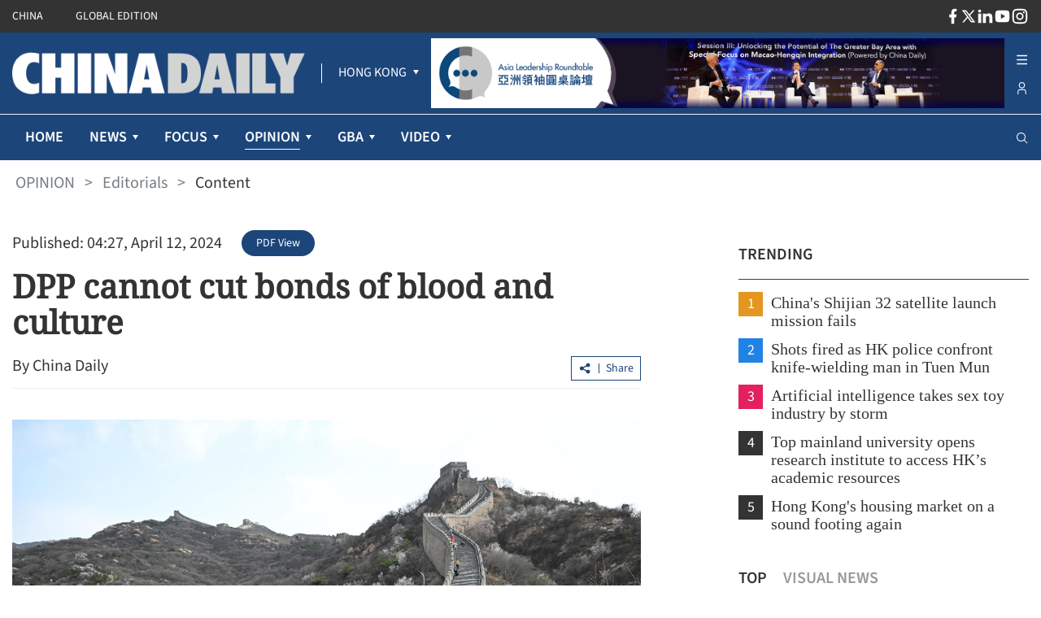

--- FILE ---
content_type: text/html;charset=utf-8
request_url: https://www.chinadailyasia.com/hk/article/580720
body_size: 46261
content:
<!DOCTYPE html><html  lang="en" class=""><head><meta charset="utf-8">
<meta name="viewport" content="width=device-width, initial-scale=1">
<title>DPP cannot cut bonds of blood and culture
</title>
<link rel="icon" href="/favicon.ico">
<meta property="og:type" content="article">
<meta property="og:title" content="DPP cannot cut bonds of blood and culture
">
<meta property="og:description" content="To give greater impetus to the historical trend of national reunification more needs to be done to promote the peaceful development of cross-Strait relations. In this regard, the youth on both sides of the Strait should play a bigger role.">
<meta property="og:site_name" content="chinadailyhk">
<meta property="og:url" content="https://www.chinadailyhk.com/hk/article/580720#DPP-cannot-cut-bonds-of-blood-and-culture--2024-04-12">
<meta property="og:image" content="https://www.chinadailyhk.com/upload/main/image/2024/04/12/bd5b6cb0654dbce3163ce6b4a8541308.png">
<meta itemprop="image" content="https://www.chinadailyhk.com/upload/main/image/2024/04/12/bd5b6cb0654dbce3163ce6b4a8541308.png">
<meta property="og:image:width" content="800">
<meta property="og:image:height" content="auto">
<meta property="og:url" content="https://www.chinadailyhk.com/hk/article/580720#DPP-cannot-cut-bonds-of-blood-and-culture--2024-04-12">
<meta property="twitter:card" content="summary_large_image">
<meta property="twitter:site" content="@chinadailyhk.com">
<meta property="twitter:creator" content="@China Daily">
<meta property="twitter:title" content="DPP cannot cut bonds of blood and culture
">
<meta property="twitter:image" content="https://www.chinadailyhk.com/upload/main/image/2024/04/12/bd5b6cb0654dbce3163ce6b4a8541308.png">
<meta property="twitter:image:src" content="https://www.chinadailyhk.com/upload/main/image/2024/04/12/bd5b6cb0654dbce3163ce6b4a8541308.png">
<meta property="twitter:description" content="To give greater impetus to the historical trend of national reunification more needs to be done to promote the peaceful development of cross-Strait relations. In this regard, the youth on both sides of the Strait should play a bigger role.">
<meta property="twitter:url" content="https://www.chinadailyhk.com/hk/article/580720#DPP-cannot-cut-bonds-of-blood-and-culture--2024-04-12">
<meta name="description" content="To give greater impetus to the historical trend of national reunification more needs to be done to promote the peaceful development of cross-Strait relations. In this regard, the youth on both sides of the Strait should play a bigger role.">
<meta name="keywords" content="opinion, Taiwan, Ma Ying-jeou">
<style cssr-id="n-back-top">.n-back-top {

 position: fixed;
 right: 40px;
 bottom: 40px;
 cursor: pointer;
 display: flex;
 align-items: center;
 justify-content: center;
 color: var(--n-text-color);
 transition:
 color .3s var(--n-bezier),
 box-shadow .3s var(--n-bezier),
 background-color .3s var(--n-bezier);
 border-radius: var(--n-border-radius);
 height: var(--n-height);
 min-width: var(--n-width);
 box-shadow: var(--n-box-shadow);
 background-color: var(--n-color);

}

.n-back-top.fade-in-scale-up-transition-leave-active {
  transform-origin: inherit;
  transition: opacity .2s cubic-bezier(.4, 0, 1, 1), transform .2s cubic-bezier(.4, 0, 1, 1) ;
}

.n-back-top.fade-in-scale-up-transition-enter-active {
  transform-origin: inherit;
  transition: opacity .2s cubic-bezier(0, 0, .2, 1), transform .2s cubic-bezier(0, 0, .2, 1) ;
}

.n-back-top.fade-in-scale-up-transition-enter-from, .n-back-top.fade-in-scale-up-transition-leave-to {
  opacity: 0;
  transform:  scale(.9);
}

.n-back-top.fade-in-scale-up-transition-leave-from, .n-back-top.fade-in-scale-up-transition-enter-to {
  opacity: 1;
  transform:  scale(1);
}

.n-back-top.n-back-top--transition-disabled {
  transition: none !important;
}

.n-back-top .n-base-icon {

 font-size: var(--n-icon-size);
 color: var(--n-icon-color);
 transition: color .3s var(--n-bezier);
 
}

.n-back-top svg {
  pointer-events: none;
}

.n-back-top:hover {
  box-shadow: var(--n-box-shadow-hover);
}

.n-back-top:hover .n-base-icon {
  color: var(--n-icon-color-hover);
}

.n-back-top:active {
  box-shadow: var(--n-box-shadow-pressed);
}

.n-back-top:active .n-base-icon {
  color: var(--n-icon-color-pressed);
}</style>
<style cssr-id="n-global">body {

 margin: 0;
 font-size: 14px;
 font-family: v-sans, system-ui, -apple-system, BlinkMacSystemFont, "Segoe UI", sans-serif, "Apple Color Emoji", "Segoe UI Emoji", "Segoe UI Symbol";
 line-height: 1.6;
 -webkit-text-size-adjust: 100%;
 -webkit-tap-highlight-color: transparent;

}

body input {

 font-family: inherit;
 font-size: inherit;
 
}</style>
<style cssr-id="n-menu">.n-menu {

 background-color: var(--n-color);
 color: var(--n-item-text-color);
 overflow: hidden;
 transition: background-color .3s var(--n-bezier);
 box-sizing: border-box;
 font-size: var(--n-font-size);
 padding-bottom: 6px;
 
}

.n-menu.n-menu--horizontal {

 max-width: 100%;
 width: 100%;
 display: flex;
 overflow: hidden;
 padding-bottom: 0;
 
}

.n-menu.n-menu--horizontal .n-submenu {
margin: 0;
}

.n-menu.n-menu--horizontal .n-menu-item {
margin: 0;
}

.n-menu.n-menu--horizontal .n-menu-item-content {

 padding: 0 20px;
 border-bottom: 2px solid #0000;
 
}

.n-menu.n-menu--horizontal .n-menu-item-content::before {
display: none;
}

.n-menu.n-menu--horizontal .n-menu-item-content.n-menu-item-content--selected {
border-bottom: 2px solid var(--n-border-color-horizontal)
}

.n-menu.n-menu--horizontal .n-menu-item-content.n-menu-item-content--selected .n-menu-item-content__icon {
color: var(--n-item-icon-color-active-horizontal);
}

.n-menu.n-menu--horizontal .n-menu-item-content.n-menu-item-content--selected .n-menu-item-content-header {

 color: var(--n-item-text-color-active-horizontal);
 
}

.n-menu.n-menu--horizontal .n-menu-item-content.n-menu-item-content--selected .n-menu-item-content-header a {
color: var(--n-item-text-color-active-horizontal);
}

.n-menu.n-menu--horizontal .n-menu-item-content.n-menu-item-content--selected .n-menu-item-content-header .n-menu-item-content-header__extra {
color: var(--n-item-text-color-active-horizontal);
}

.n-menu.n-menu--horizontal .n-menu-item-content.n-menu-item-content--child-active {

 border-bottom: 2px solid var(--n-border-color-horizontal);
 
}

.n-menu.n-menu--horizontal .n-menu-item-content.n-menu-item-content--child-active .n-menu-item-content-header {

 color: var(--n-item-text-color-child-active-horizontal);
 
}

.n-menu.n-menu--horizontal .n-menu-item-content.n-menu-item-content--child-active .n-menu-item-content-header a {

 color: var(--n-item-text-color-child-active-horizontal);
 
}

.n-menu.n-menu--horizontal .n-menu-item-content.n-menu-item-content--child-active .n-menu-item-content-header .n-menu-item-content-header__extra {

 color: var(--n-item-text-color-child-active-horizontal);
 
}

.n-menu.n-menu--horizontal .n-menu-item-content.n-menu-item-content--child-active .n-menu-item-content__icon {

 color: var(--n-item-icon-color-child-active-horizontal);
 
}

.n-menu.n-menu--horizontal .n-menu-item-content:not(.n-menu-item-content--disabled):not(.n-menu-item-content--selected, child-active):focus-within .n-menu-item-content__icon {

 color: var(--n-item-icon-color-hover-horizontal);
 
}

.n-menu.n-menu--horizontal .n-menu-item-content:not(.n-menu-item-content--disabled):not(.n-menu-item-content--selected, child-active):focus-within .n-menu-item-content-header {

 color: var(--n-item-text-color-hover-horizontal);
 
}

.n-menu.n-menu--horizontal .n-menu-item-content:not(.n-menu-item-content--disabled):not(.n-menu-item-content--selected, child-active):focus-within .n-menu-item-content-header a {

 color: var(--n-item-text-color-hover-horizontal);
 
}

.n-menu.n-menu--horizontal .n-menu-item-content:not(.n-menu-item-content--disabled):not(.n-menu-item-content--selected, child-active):focus-within .n-menu-item-content-header .n-menu-item-content-header__extra {

 color: var(--n-item-text-color-hover-horizontal);
 
}

.n-menu.n-menu--horizontal .n-menu-item-content:not(.n-menu-item-content--disabled).n-menu-item-content--selected.n-menu-item-content--hover .n-menu-item-content__icon {
color: var(--n-item-icon-color-active-hover-horizontal);
}

.n-menu.n-menu--horizontal .n-menu-item-content:not(.n-menu-item-content--disabled).n-menu-item-content--selected.n-menu-item-content--hover .n-menu-item-content-header {

 color: var(--n-item-text-color-active-hover-horizontal);
 
}

.n-menu.n-menu--horizontal .n-menu-item-content:not(.n-menu-item-content--disabled).n-menu-item-content--selected.n-menu-item-content--hover .n-menu-item-content-header a {
color: var(--n-item-text-color-active-hover-horizontal);
}

.n-menu.n-menu--horizontal .n-menu-item-content:not(.n-menu-item-content--disabled).n-menu-item-content--selected.n-menu-item-content--hover .n-menu-item-content-header .n-menu-item-content-header__extra {
color: var(--n-item-text-color-active-hover-horizontal);
}

.n-menu.n-menu--horizontal .n-menu-item-content:not(.n-menu-item-content--disabled).n-menu-item-content--selected:hover .n-menu-item-content__icon {
color: var(--n-item-icon-color-active-hover-horizontal);
}

.n-menu.n-menu--horizontal .n-menu-item-content:not(.n-menu-item-content--disabled).n-menu-item-content--selected:hover .n-menu-item-content-header {

 color: var(--n-item-text-color-active-hover-horizontal);
 
}

.n-menu.n-menu--horizontal .n-menu-item-content:not(.n-menu-item-content--disabled).n-menu-item-content--selected:hover .n-menu-item-content-header a {
color: var(--n-item-text-color-active-hover-horizontal);
}

.n-menu.n-menu--horizontal .n-menu-item-content:not(.n-menu-item-content--disabled).n-menu-item-content--selected:hover .n-menu-item-content-header .n-menu-item-content-header__extra {
color: var(--n-item-text-color-active-hover-horizontal);
}

.n-menu.n-menu--horizontal .n-menu-item-content:not(.n-menu-item-content--disabled).n-menu-item-content--child-active.n-menu-item-content--hover .n-menu-item-content__icon {
color: var(--n-item-icon-color-child-active-hover-horizontal);
}

.n-menu.n-menu--horizontal .n-menu-item-content:not(.n-menu-item-content--disabled).n-menu-item-content--child-active.n-menu-item-content--hover .n-menu-item-content-header {

 color: var(--n-item-text-color-child-active-hover-horizontal);
 
}

.n-menu.n-menu--horizontal .n-menu-item-content:not(.n-menu-item-content--disabled).n-menu-item-content--child-active.n-menu-item-content--hover .n-menu-item-content-header a {
color: var(--n-item-text-color-child-active-hover-horizontal);
}

.n-menu.n-menu--horizontal .n-menu-item-content:not(.n-menu-item-content--disabled).n-menu-item-content--child-active.n-menu-item-content--hover .n-menu-item-content-header .n-menu-item-content-header__extra {
color: var(--n-item-text-color-child-active-hover-horizontal);
}

.n-menu.n-menu--horizontal .n-menu-item-content:not(.n-menu-item-content--disabled).n-menu-item-content--child-active:hover .n-menu-item-content__icon {
color: var(--n-item-icon-color-child-active-hover-horizontal);
}

.n-menu.n-menu--horizontal .n-menu-item-content:not(.n-menu-item-content--disabled).n-menu-item-content--child-active:hover .n-menu-item-content-header {

 color: var(--n-item-text-color-child-active-hover-horizontal);
 
}

.n-menu.n-menu--horizontal .n-menu-item-content:not(.n-menu-item-content--disabled).n-menu-item-content--child-active:hover .n-menu-item-content-header a {
color: var(--n-item-text-color-child-active-hover-horizontal);
}

.n-menu.n-menu--horizontal .n-menu-item-content:not(.n-menu-item-content--disabled).n-menu-item-content--child-active:hover .n-menu-item-content-header .n-menu-item-content-header__extra {
color: var(--n-item-text-color-child-active-hover-horizontal);
}

.n-menu.n-menu--horizontal .n-menu-item-content:not(.n-menu-item-content--disabled).n-menu-item-content--hover {
border-bottom: 2px solid var(--n-border-color-horizontal);
}

.n-menu.n-menu--horizontal .n-menu-item-content:not(.n-menu-item-content--disabled).n-menu-item-content--hover .n-menu-item-content__icon {

 color: var(--n-item-icon-color-hover-horizontal);
 
}

.n-menu.n-menu--horizontal .n-menu-item-content:not(.n-menu-item-content--disabled).n-menu-item-content--hover .n-menu-item-content-header {

 color: var(--n-item-text-color-hover-horizontal);
 
}

.n-menu.n-menu--horizontal .n-menu-item-content:not(.n-menu-item-content--disabled).n-menu-item-content--hover .n-menu-item-content-header a {

 color: var(--n-item-text-color-hover-horizontal);
 
}

.n-menu.n-menu--horizontal .n-menu-item-content:not(.n-menu-item-content--disabled).n-menu-item-content--hover .n-menu-item-content-header .n-menu-item-content-header__extra {

 color: var(--n-item-text-color-hover-horizontal);
 
}

.n-menu.n-menu--horizontal .n-menu-item-content:not(.n-menu-item-content--disabled):hover {
border-bottom: 2px solid var(--n-border-color-horizontal);
}

.n-menu.n-menu--horizontal .n-menu-item-content:not(.n-menu-item-content--disabled):hover .n-menu-item-content__icon {

 color: var(--n-item-icon-color-hover-horizontal);
 
}

.n-menu.n-menu--horizontal .n-menu-item-content:not(.n-menu-item-content--disabled):hover .n-menu-item-content-header {

 color: var(--n-item-text-color-hover-horizontal);
 
}

.n-menu.n-menu--horizontal .n-menu-item-content:not(.n-menu-item-content--disabled):hover .n-menu-item-content-header a {

 color: var(--n-item-text-color-hover-horizontal);
 
}

.n-menu.n-menu--horizontal .n-menu-item-content:not(.n-menu-item-content--disabled):hover .n-menu-item-content-header .n-menu-item-content-header__extra {

 color: var(--n-item-text-color-hover-horizontal);
 
}

.n-menu.n-menu--horizontal .n-menu-item-content .n-menu-item-content-header a {
color: var(--n-item-text-color-horizontal);
}

.n-menu:not(.n-menu--responsive) .n-menu-item-content-header {

 overflow: hidden;
 text-overflow: ellipsis;
 
}

.n-menu.n-menu--collapsed .n-menu-item-content.n-menu-item-content--selected::before {

 background-color: var(--n-item-color-active-collapsed) !important;
 
}

.n-menu.n-menu--collapsed .n-menu-item-content .n-menu-item-content-header {
opacity: 0;
}

.n-menu.n-menu--collapsed .n-menu-item-content .n-menu-item-content__arrow {
opacity: 0;
}

.n-menu.n-menu--collapsed .n-menu-item-content .n-menu-item-content__icon {
color: var(--n-item-icon-color-collapsed);
}

.n-menu .n-menu-item {

 height: var(--n-item-height);
 margin-top: 6px;
 position: relative;
 
}

.n-menu .n-menu-item-content {

 box-sizing: border-box;
 line-height: 1.75;
 height: 100%;
 display: grid;
 grid-template-areas: "icon content arrow";
 grid-template-columns: auto 1fr auto;
 align-items: center;
 cursor: pointer;
 position: relative;
 padding-right: 18px;
 transition:
 background-color .3s var(--n-bezier),
 padding-left .3s var(--n-bezier),
 border-color .3s var(--n-bezier);
 
}

.n-menu .n-menu-item-content > * {
z-index: 1;
}

.n-menu .n-menu-item-content::before {

 z-index: auto;
 content: "";
 background-color: #0000;
 position: absolute;
 left: 8px;
 right: 8px;
 top: 0;
 bottom: 0;
 pointer-events: none;
 border-radius: var(--n-border-radius);
 transition: background-color .3s var(--n-bezier);
 
}

.n-menu .n-menu-item-content.n-menu-item-content--disabled {

 opacity: .45;
 cursor: not-allowed;
 
}

.n-menu .n-menu-item-content.n-menu-item-content--collapsed .n-menu-item-content__arrow {
transform: rotate(0);
}

.n-menu .n-menu-item-content.n-menu-item-content--selected::before {
background-color: var(--n-item-color-active);
}

.n-menu .n-menu-item-content.n-menu-item-content--selected .n-menu-item-content__arrow {
color: var(--n-arrow-color-active);
}

.n-menu .n-menu-item-content.n-menu-item-content--selected .n-menu-item-content__icon {
color: var(--n-item-icon-color-active);
}

.n-menu .n-menu-item-content.n-menu-item-content--selected .n-menu-item-content-header {

 color: var(--n-item-text-color-active);
 
}

.n-menu .n-menu-item-content.n-menu-item-content--selected .n-menu-item-content-header a {
color: var(--n-item-text-color-active);
}

.n-menu .n-menu-item-content.n-menu-item-content--selected .n-menu-item-content-header .n-menu-item-content-header__extra {
color: var(--n-item-text-color-active);
}

.n-menu .n-menu-item-content.n-menu-item-content--child-active .n-menu-item-content-header {

 color: var(--n-item-text-color-child-active);
 
}

.n-menu .n-menu-item-content.n-menu-item-content--child-active .n-menu-item-content-header a {

 color: var(--n-item-text-color-child-active);
 
}

.n-menu .n-menu-item-content.n-menu-item-content--child-active .n-menu-item-content-header .n-menu-item-content-header__extra {

 color: var(--n-item-text-color-child-active);
 
}

.n-menu .n-menu-item-content.n-menu-item-content--child-active .n-menu-item-content__arrow {

 color: var(--n-arrow-color-child-active);
 
}

.n-menu .n-menu-item-content.n-menu-item-content--child-active .n-menu-item-content__icon {

 color: var(--n-item-icon-color-child-active);
 
}

.n-menu .n-menu-item-content:not(.n-menu-item-content--disabled):not(.n-menu-item-content--selected, child-active):focus-within::before {
background-color: var(--n-item-color-hover);
}

.n-menu .n-menu-item-content:not(.n-menu-item-content--disabled):not(.n-menu-item-content--selected, child-active):focus-within .n-menu-item-content__arrow {

 color: var(--n-arrow-color-hover);
 
}

.n-menu .n-menu-item-content:not(.n-menu-item-content--disabled):not(.n-menu-item-content--selected, child-active):focus-within .n-menu-item-content__icon {

 color: var(--n-item-icon-color-hover);
 
}

.n-menu .n-menu-item-content:not(.n-menu-item-content--disabled):not(.n-menu-item-content--selected, child-active):focus-within .n-menu-item-content-header {

 color: var(--n-item-text-color-hover);
 
}

.n-menu .n-menu-item-content:not(.n-menu-item-content--disabled):not(.n-menu-item-content--selected, child-active):focus-within .n-menu-item-content-header a {

 color: var(--n-item-text-color-hover);
 
}

.n-menu .n-menu-item-content:not(.n-menu-item-content--disabled):not(.n-menu-item-content--selected, child-active):focus-within .n-menu-item-content-header .n-menu-item-content-header__extra {

 color: var(--n-item-text-color-hover);
 
}

.n-menu .n-menu-item-content:not(.n-menu-item-content--disabled).n-menu-item-content--selected.n-menu-item-content--hover .n-menu-item-content__arrow {
color: var(--n-arrow-color-active-hover);
}

.n-menu .n-menu-item-content:not(.n-menu-item-content--disabled).n-menu-item-content--selected.n-menu-item-content--hover .n-menu-item-content__icon {
color: var(--n-item-icon-color-active-hover);
}

.n-menu .n-menu-item-content:not(.n-menu-item-content--disabled).n-menu-item-content--selected.n-menu-item-content--hover .n-menu-item-content-header {

 color: var(--n-item-text-color-active-hover);
 
}

.n-menu .n-menu-item-content:not(.n-menu-item-content--disabled).n-menu-item-content--selected.n-menu-item-content--hover .n-menu-item-content-header a {
color: var(--n-item-text-color-active-hover);
}

.n-menu .n-menu-item-content:not(.n-menu-item-content--disabled).n-menu-item-content--selected.n-menu-item-content--hover .n-menu-item-content-header .n-menu-item-content-header__extra {
color: var(--n-item-text-color-active-hover);
}

.n-menu .n-menu-item-content:not(.n-menu-item-content--disabled).n-menu-item-content--selected:hover .n-menu-item-content__arrow {
color: var(--n-arrow-color-active-hover);
}

.n-menu .n-menu-item-content:not(.n-menu-item-content--disabled).n-menu-item-content--selected:hover .n-menu-item-content__icon {
color: var(--n-item-icon-color-active-hover);
}

.n-menu .n-menu-item-content:not(.n-menu-item-content--disabled).n-menu-item-content--selected:hover .n-menu-item-content-header {

 color: var(--n-item-text-color-active-hover);
 
}

.n-menu .n-menu-item-content:not(.n-menu-item-content--disabled).n-menu-item-content--selected:hover .n-menu-item-content-header a {
color: var(--n-item-text-color-active-hover);
}

.n-menu .n-menu-item-content:not(.n-menu-item-content--disabled).n-menu-item-content--selected:hover .n-menu-item-content-header .n-menu-item-content-header__extra {
color: var(--n-item-text-color-active-hover);
}

.n-menu .n-menu-item-content:not(.n-menu-item-content--disabled).n-menu-item-content--child-active.n-menu-item-content--hover .n-menu-item-content__arrow {
color: var(--n-arrow-color-child-active-hover);
}

.n-menu .n-menu-item-content:not(.n-menu-item-content--disabled).n-menu-item-content--child-active.n-menu-item-content--hover .n-menu-item-content__icon {
color: var(--n-item-icon-color-child-active-hover);
}

.n-menu .n-menu-item-content:not(.n-menu-item-content--disabled).n-menu-item-content--child-active.n-menu-item-content--hover .n-menu-item-content-header {

 color: var(--n-item-text-color-child-active-hover);
 
}

.n-menu .n-menu-item-content:not(.n-menu-item-content--disabled).n-menu-item-content--child-active.n-menu-item-content--hover .n-menu-item-content-header a {
color: var(--n-item-text-color-child-active-hover);
}

.n-menu .n-menu-item-content:not(.n-menu-item-content--disabled).n-menu-item-content--child-active.n-menu-item-content--hover .n-menu-item-content-header .n-menu-item-content-header__extra {
color: var(--n-item-text-color-child-active-hover);
}

.n-menu .n-menu-item-content:not(.n-menu-item-content--disabled).n-menu-item-content--child-active:hover .n-menu-item-content__arrow {
color: var(--n-arrow-color-child-active-hover);
}

.n-menu .n-menu-item-content:not(.n-menu-item-content--disabled).n-menu-item-content--child-active:hover .n-menu-item-content__icon {
color: var(--n-item-icon-color-child-active-hover);
}

.n-menu .n-menu-item-content:not(.n-menu-item-content--disabled).n-menu-item-content--child-active:hover .n-menu-item-content-header {

 color: var(--n-item-text-color-child-active-hover);
 
}

.n-menu .n-menu-item-content:not(.n-menu-item-content--disabled).n-menu-item-content--child-active:hover .n-menu-item-content-header a {
color: var(--n-item-text-color-child-active-hover);
}

.n-menu .n-menu-item-content:not(.n-menu-item-content--disabled).n-menu-item-content--child-active:hover .n-menu-item-content-header .n-menu-item-content-header__extra {
color: var(--n-item-text-color-child-active-hover);
}

.n-menu .n-menu-item-content:not(.n-menu-item-content--disabled).n-menu-item-content--selected.n-menu-item-content--hover::before {
background-color: var(--n-item-color-active-hover);
}

.n-menu .n-menu-item-content:not(.n-menu-item-content--disabled).n-menu-item-content--selected:hover::before {
background-color: var(--n-item-color-active-hover);
}

.n-menu .n-menu-item-content:not(.n-menu-item-content--disabled).n-menu-item-content--hover::before {
background-color: var(--n-item-color-hover);
}

.n-menu .n-menu-item-content:not(.n-menu-item-content--disabled).n-menu-item-content--hover .n-menu-item-content__arrow {

 color: var(--n-arrow-color-hover);
 
}

.n-menu .n-menu-item-content:not(.n-menu-item-content--disabled).n-menu-item-content--hover .n-menu-item-content__icon {

 color: var(--n-item-icon-color-hover);
 
}

.n-menu .n-menu-item-content:not(.n-menu-item-content--disabled).n-menu-item-content--hover .n-menu-item-content-header {

 color: var(--n-item-text-color-hover);
 
}

.n-menu .n-menu-item-content:not(.n-menu-item-content--disabled).n-menu-item-content--hover .n-menu-item-content-header a {

 color: var(--n-item-text-color-hover);
 
}

.n-menu .n-menu-item-content:not(.n-menu-item-content--disabled).n-menu-item-content--hover .n-menu-item-content-header .n-menu-item-content-header__extra {

 color: var(--n-item-text-color-hover);
 
}

.n-menu .n-menu-item-content:not(.n-menu-item-content--disabled):hover::before {
background-color: var(--n-item-color-hover);
}

.n-menu .n-menu-item-content:not(.n-menu-item-content--disabled):hover .n-menu-item-content__arrow {

 color: var(--n-arrow-color-hover);
 
}

.n-menu .n-menu-item-content:not(.n-menu-item-content--disabled):hover .n-menu-item-content__icon {

 color: var(--n-item-icon-color-hover);
 
}

.n-menu .n-menu-item-content:not(.n-menu-item-content--disabled):hover .n-menu-item-content-header {

 color: var(--n-item-text-color-hover);
 
}

.n-menu .n-menu-item-content:not(.n-menu-item-content--disabled):hover .n-menu-item-content-header a {

 color: var(--n-item-text-color-hover);
 
}

.n-menu .n-menu-item-content:not(.n-menu-item-content--disabled):hover .n-menu-item-content-header .n-menu-item-content-header__extra {

 color: var(--n-item-text-color-hover);
 
}

.n-menu .n-menu-item-content .n-menu-item-content__icon {

 grid-area: icon;
 color: var(--n-item-icon-color);
 transition:
 color .3s var(--n-bezier),
 font-size .3s var(--n-bezier),
 margin-right .3s var(--n-bezier);
 box-sizing: content-box;
 display: inline-flex;
 align-items: center;
 justify-content: center;
 
}

.n-menu .n-menu-item-content .n-menu-item-content__arrow {

 grid-area: arrow;
 font-size: 16px;
 color: var(--n-arrow-color);
 transform: rotate(180deg);
 opacity: 1;
 transition:
 color .3s var(--n-bezier),
 transform 0.2s var(--n-bezier),
 opacity 0.2s var(--n-bezier);
 
}

.n-menu .n-menu-item-content .n-menu-item-content-header {

 grid-area: content;
 transition:
 color .3s var(--n-bezier),
 opacity .3s var(--n-bezier);
 opacity: 1;
 white-space: nowrap;
 color: var(--n-item-text-color);
 
}

.n-menu .n-menu-item-content .n-menu-item-content-header a {

 outline: none;
 text-decoration: none;
 transition: color .3s var(--n-bezier);
 color: var(--n-item-text-color);
 
}

.n-menu .n-menu-item-content .n-menu-item-content-header a::before {

 content: "";
 position: absolute;
 left: 0;
 right: 0;
 top: 0;
 bottom: 0;
 
}

.n-menu .n-menu-item-content .n-menu-item-content-header .n-menu-item-content-header__extra {

 font-size: .93em;
 color: var(--n-group-text-color);
 transition: color .3s var(--n-bezier);
 
}

.n-menu .n-submenu {

 cursor: pointer;
 position: relative;
 margin-top: 6px;
 
}

.n-menu .n-submenu .n-menu-item-content {

 height: var(--n-item-height);
 
}

.n-menu .n-submenu .n-submenu-children {

 overflow: hidden;
 padding: 0;
 
}

.n-menu .n-submenu .n-submenu-children.fade-in-height-expand-transition-leave-from, .n-menu .n-submenu .n-submenu-children.fade-in-height-expand-transition-enter-to {
  opacity: 1;
}

.n-menu .n-submenu .n-submenu-children.fade-in-height-expand-transition-leave-to, .n-menu .n-submenu .n-submenu-children.fade-in-height-expand-transition-enter-from {
  opacity: 0;
  margin-top: 0 !important;
  margin-bottom: 0 !important;
}

.n-menu .n-submenu .n-submenu-children.fade-in-height-expand-transition-leave-active {

 overflow: hidden;
 transition:
 max-height .2s cubic-bezier(.4, 0, .2, 1) 0s,
 opacity .2s cubic-bezier(0, 0, .2, 1) 0s,
 margin-top .2s cubic-bezier(.4, 0, .2, 1) 0s,
 margin-bottom .2s cubic-bezier(.4, 0, .2, 1) 0s,
 padding-top .2s cubic-bezier(.4, 0, .2, 1) 0s,
 padding-bottom .2s cubic-bezier(.4, 0, .2, 1) 0s
 
 
}

.n-menu .n-submenu .n-submenu-children.fade-in-height-expand-transition-enter-active {

 overflow: hidden;
 transition:
 max-height .2s cubic-bezier(.4, 0, .2, 1),
 opacity .2s cubic-bezier(.4, 0, 1, 1),
 margin-top .2s cubic-bezier(.4, 0, .2, 1),
 margin-bottom .2s cubic-bezier(.4, 0, .2, 1),
 padding-top .2s cubic-bezier(.4, 0, .2, 1),
 padding-bottom .2s cubic-bezier(.4, 0, .2, 1)
 
 
}

.n-menu .n-menu-item-group .n-menu-item-group-title {

 margin-top: 6px;
 color: var(--n-group-text-color);
 cursor: default;
 font-size: .93em;
 height: 36px;
 display: flex;
 align-items: center;
 transition:
 padding-left .3s var(--n-bezier),
 color .3s var(--n-bezier);
 
}

.n-menu-tooltip a {

 color: inherit;
 text-decoration: none;
 
}

.n-menu-divider {

 transition: background-color .3s var(--n-bezier);
 background-color: var(--n-divider-color);
 height: 1px;
 margin: 6px 18px;
 
}</style>
<style cssr-id="n-dropdown">.n-dropdown-menu {

 transform-origin: var(--v-transform-origin);
 background-color: var(--n-color);
 border-radius: var(--n-border-radius);
 box-shadow: var(--n-box-shadow);
 position: relative;
 transition:
 background-color .3s var(--n-bezier),
 box-shadow .3s var(--n-bezier);

}

.n-dropdown-menu.fade-in-scale-up-transition-leave-active {
  transform-origin: inherit;
  transition: opacity .2s cubic-bezier(.4, 0, 1, 1), transform .2s cubic-bezier(.4, 0, 1, 1) ;
}

.n-dropdown-menu.fade-in-scale-up-transition-enter-active {
  transform-origin: inherit;
  transition: opacity .2s cubic-bezier(0, 0, .2, 1), transform .2s cubic-bezier(0, 0, .2, 1) ;
}

.n-dropdown-menu.fade-in-scale-up-transition-enter-from, .n-dropdown-menu.fade-in-scale-up-transition-leave-to {
  opacity: 0;
  transform:  scale(.9);
}

.n-dropdown-menu.fade-in-scale-up-transition-leave-from, .n-dropdown-menu.fade-in-scale-up-transition-enter-to {
  opacity: 1;
  transform:  scale(1);
}

.n-dropdown-menu .n-dropdown-option {

 position: relative;
 
}

.n-dropdown-menu .n-dropdown-option a {

 text-decoration: none;
 color: inherit;
 outline: none;
 
}

.n-dropdown-menu .n-dropdown-option a::before {

 content: "";
 position: absolute;
 left: 0;
 right: 0;
 top: 0;
 bottom: 0;
 
}

.n-dropdown-menu .n-dropdown-option .n-dropdown-option-body {

 display: flex;
 cursor: pointer;
 position: relative;
 height: var(--n-option-height);
 line-height: var(--n-option-height);
 font-size: var(--n-font-size);
 color: var(--n-option-text-color);
 transition: color .3s var(--n-bezier);
 
}

.n-dropdown-menu .n-dropdown-option .n-dropdown-option-body::before {

 content: "";
 position: absolute;
 top: 0;
 bottom: 0;
 left: 4px;
 right: 4px;
 transition: background-color .3s var(--n-bezier);
 border-radius: var(--n-border-radius);
 
}

.n-dropdown-menu .n-dropdown-option .n-dropdown-option-body:not(.n-dropdown-option-body--disabled).n-dropdown-option-body--pending {

 color: var(--n-option-text-color-hover);
 
}

.n-dropdown-menu .n-dropdown-option .n-dropdown-option-body:not(.n-dropdown-option-body--disabled).n-dropdown-option-body--pending .n-dropdown-option-body__prefix, .n-dropdown-menu .n-dropdown-option .n-dropdown-option-body:not(.n-dropdown-option-body--disabled).n-dropdown-option-body--pending .n-dropdown-option-body__suffix {

 color: var(--n-option-text-color-hover);
 
}

.n-dropdown-menu .n-dropdown-option .n-dropdown-option-body:not(.n-dropdown-option-body--disabled).n-dropdown-option-body--pending::before {
background-color: var(--n-option-color-hover);
}

.n-dropdown-menu .n-dropdown-option .n-dropdown-option-body:not(.n-dropdown-option-body--disabled).n-dropdown-option-body--active {

 color: var(--n-option-text-color-active);
 
}

.n-dropdown-menu .n-dropdown-option .n-dropdown-option-body:not(.n-dropdown-option-body--disabled).n-dropdown-option-body--active .n-dropdown-option-body__prefix, .n-dropdown-menu .n-dropdown-option .n-dropdown-option-body:not(.n-dropdown-option-body--disabled).n-dropdown-option-body--active .n-dropdown-option-body__suffix {

 color: var(--n-option-text-color-active);
 
}

.n-dropdown-menu .n-dropdown-option .n-dropdown-option-body:not(.n-dropdown-option-body--disabled).n-dropdown-option-body--active::before {
background-color: var(--n-option-color-active);
}

.n-dropdown-menu .n-dropdown-option .n-dropdown-option-body:not(.n-dropdown-option-body--disabled).n-dropdown-option-body--child-active {

 color: var(--n-option-text-color-child-active);
 
}

.n-dropdown-menu .n-dropdown-option .n-dropdown-option-body:not(.n-dropdown-option-body--disabled).n-dropdown-option-body--child-active .n-dropdown-option-body__prefix, .n-dropdown-menu .n-dropdown-option .n-dropdown-option-body:not(.n-dropdown-option-body--disabled).n-dropdown-option-body--child-active .n-dropdown-option-body__suffix {

 color: var(--n-option-text-color-child-active);
 
}

.n-dropdown-menu .n-dropdown-option .n-dropdown-option-body.n-dropdown-option-body--disabled {

 cursor: not-allowed;
 opacity: var(--n-option-opacity-disabled);
 
}

.n-dropdown-menu .n-dropdown-option .n-dropdown-option-body.n-dropdown-option-body--group {

 font-size: calc(var(--n-font-size) - 1px);
 color: var(--n-group-header-text-color);
 
}

.n-dropdown-menu .n-dropdown-option .n-dropdown-option-body.n-dropdown-option-body--group .n-dropdown-option-body__prefix {

 width: calc(var(--n-option-prefix-width) / 2);
 
}

.n-dropdown-menu .n-dropdown-option .n-dropdown-option-body.n-dropdown-option-body--group .n-dropdown-option-body__prefix.n-dropdown-option-body__prefix--show-icon {

 width: calc(var(--n-option-icon-prefix-width) / 2);
 
}

.n-dropdown-menu .n-dropdown-option .n-dropdown-option-body .n-dropdown-option-body__prefix {

 width: var(--n-option-prefix-width);
 display: flex;
 justify-content: center;
 align-items: center;
 color: var(--n-prefix-color);
 transition: color .3s var(--n-bezier);
 z-index: 1;
 
}

.n-dropdown-menu .n-dropdown-option .n-dropdown-option-body .n-dropdown-option-body__prefix.n-dropdown-option-body__prefix--show-icon {

 width: var(--n-option-icon-prefix-width);
 
}

.n-dropdown-menu .n-dropdown-option .n-dropdown-option-body .n-dropdown-option-body__prefix .n-icon {

 font-size: var(--n-option-icon-size);
 
}

.n-dropdown-menu .n-dropdown-option .n-dropdown-option-body .n-dropdown-option-body__label {

 white-space: nowrap;
 flex: 1;
 z-index: 1;
 
}

.n-dropdown-menu .n-dropdown-option .n-dropdown-option-body .n-dropdown-option-body__suffix {

 box-sizing: border-box;
 flex-grow: 0;
 flex-shrink: 0;
 display: flex;
 justify-content: flex-end;
 align-items: center;
 min-width: var(--n-option-suffix-width);
 padding: 0 8px;
 transition: color .3s var(--n-bezier);
 color: var(--n-suffix-color);
 z-index: 1;
 
}

.n-dropdown-menu .n-dropdown-option .n-dropdown-option-body .n-dropdown-option-body__suffix.n-dropdown-option-body__suffix--has-submenu {

 width: var(--n-option-icon-suffix-width);
 
}

.n-dropdown-menu .n-dropdown-option .n-dropdown-option-body .n-dropdown-option-body__suffix .n-icon {

 font-size: var(--n-option-icon-size);
 
}

.n-dropdown-menu .n-dropdown-option .n-dropdown-option-body .n-dropdown-menu {
pointer-events: all;
}

.n-dropdown-menu .n-dropdown-option .n-dropdown-offset-container {

 pointer-events: none;
 position: absolute;
 left: 0;
 right: 0;
 top: -4px;
 bottom: -4px;
 
}

.n-dropdown-menu .n-dropdown-divider {

 transition: background-color .3s var(--n-bezier);
 background-color: var(--n-divider-color);
 height: 1px;
 margin: 4px 0;
 
}

.n-dropdown-menu .n-dropdown-menu-wrapper {

 transform-origin: var(--v-transform-origin);
 width: fit-content;
 
}

.n-dropdown-menu > .n-scrollbar {

 height: inherit;
 max-height: inherit;
 
}

.n-dropdown-menu:not(.n-dropdown-menu--scrollable) {

 padding: var(--n-padding);
 
}

.n-dropdown-menu.n-dropdown-menu--scrollable .n-dropdown-menu__content {

 padding: var(--n-padding);
 
}</style>
<style cssr-id="n-base-icon">.n-base-icon {

 height: 1em;
 width: 1em;
 line-height: 1em;
 text-align: center;
 display: inline-block;
 position: relative;
 fill: currentColor;
 transform: translateZ(0);

}

.n-base-icon svg {

 height: 1em;
 width: 1em;
 
}</style>
<style cssr-id="n-popover">.n-popover {

 transition:
 box-shadow .3s var(--n-bezier),
 background-color .3s var(--n-bezier),
 color .3s var(--n-bezier);
 position: relative;
 font-size: var(--n-font-size);
 color: var(--n-text-color);
 box-shadow: var(--n-box-shadow);
 word-break: break-word;
 
}

.n-popover > .n-scrollbar {

 height: inherit;
 max-height: inherit;
 
}

.n-popover:not(.n-popover--raw) {

 background-color: var(--n-color);
 border-radius: var(--n-border-radius);
 
}

.n-popover:not(.n-popover--raw):not(.n-popover--scrollable):not(.n-popover--show-header-or-footer) {
padding: var(--n-padding);
}

.n-popover .n-popover__header {

 padding: var(--n-padding);
 border-bottom: 1px solid var(--n-divider-color);
 transition: border-color .3s var(--n-bezier);
 
}

.n-popover .n-popover__footer {

 padding: var(--n-padding);
 border-top: 1px solid var(--n-divider-color);
 transition: border-color .3s var(--n-bezier);
 
}

.n-popover.n-popover--scrollable .n-popover__content, .n-popover.n-popover--show-header-or-footer .n-popover__content {

 padding: var(--n-padding);
 
}

.n-popover-shared {

 transform-origin: inherit;
 
}

.n-popover-shared .n-popover-arrow-wrapper {

 position: absolute;
 overflow: hidden;
 pointer-events: none;
 
}

.n-popover-shared .n-popover-arrow-wrapper .n-popover-arrow {

 transition: background-color .3s var(--n-bezier);
 position: absolute;
 display: block;
 width: calc(var(--n-arrow-height) * 1.414);
 height: calc(var(--n-arrow-height) * 1.414);
 box-shadow: 0 0 8px 0 rgba(0, 0, 0, .12);
 transform: rotate(45deg);
 background-color: var(--n-color);
 pointer-events: all;
 
}

.n-popover-shared.popover-transition-enter-from, .n-popover-shared.popover-transition-leave-to {

 opacity: 0;
 transform: scale(.85);
 
}

.n-popover-shared.popover-transition-enter-to, .n-popover-shared.popover-transition-leave-from {

 transform: scale(1);
 opacity: 1;
 
}

.n-popover-shared.popover-transition-enter-active {

 transition:
 box-shadow .3s var(--n-bezier),
 background-color .3s var(--n-bezier),
 color .3s var(--n-bezier),
 opacity .15s var(--n-bezier-ease-out),
 transform .15s var(--n-bezier-ease-out);
 
}

.n-popover-shared.popover-transition-leave-active {

 transition:
 box-shadow .3s var(--n-bezier),
 background-color .3s var(--n-bezier),
 color .3s var(--n-bezier),
 opacity .15s var(--n-bezier-ease-in),
 transform .15s var(--n-bezier-ease-in);
 
}

[v-placement="top-start"] > .n-popover-shared {

 margin-bottom: var(--n-space);
 
}

[v-placement="top-start"] > .n-popover-shared.n-popover-shared--show-arrow {

 margin-bottom: var(--n-space-arrow);
 
}

[v-placement="top-start"] > .n-popover-shared.n-popover-shared--overlap {

 margin: 0;
 
}

[v-placement="top-start"] > .n-popover-shared > .n-popover-arrow-wrapper {

 right: 0;
 left: 0;
 top: 0;
 bottom: 0;
 top: 100%;
 bottom: auto;
 height: var(--n-space-arrow);
 
}

[v-placement="top-start"] > .n-popover-shared > .n-popover-arrow-wrapper .n-popover-arrow {

 top: calc(var(--n-arrow-height) * 1.414 / -2);
 left: calc(var(--n-arrow-offset) - var(--v-offset-left));
 
}

[v-placement="top"] > .n-popover-shared {

 margin-bottom: var(--n-space);
 
}

[v-placement="top"] > .n-popover-shared.n-popover-shared--show-arrow {

 margin-bottom: var(--n-space-arrow);
 
}

[v-placement="top"] > .n-popover-shared.n-popover-shared--overlap {

 margin: 0;
 
}

[v-placement="top"] > .n-popover-shared > .n-popover-arrow-wrapper {

 right: 0;
 left: 0;
 top: 0;
 bottom: 0;
 top: 100%;
 bottom: auto;
 height: var(--n-space-arrow);
 
}

[v-placement="top"] > .n-popover-shared > .n-popover-arrow-wrapper .n-popover-arrow {

 top: calc(var(--n-arrow-height) * 1.414 / -2);
 transform: translateX(calc(var(--n-arrow-height) * 1.414 / -2)) rotate(45deg);
 left: 50%;
 
}

[v-placement="top-end"] > .n-popover-shared {

 margin-bottom: var(--n-space);
 
}

[v-placement="top-end"] > .n-popover-shared.n-popover-shared--show-arrow {

 margin-bottom: var(--n-space-arrow);
 
}

[v-placement="top-end"] > .n-popover-shared.n-popover-shared--overlap {

 margin: 0;
 
}

[v-placement="top-end"] > .n-popover-shared > .n-popover-arrow-wrapper {

 right: 0;
 left: 0;
 top: 0;
 bottom: 0;
 top: 100%;
 bottom: auto;
 height: var(--n-space-arrow);
 
}

[v-placement="top-end"] > .n-popover-shared > .n-popover-arrow-wrapper .n-popover-arrow {

 top: calc(var(--n-arrow-height) * 1.414 / -2);
 right: calc(var(--n-arrow-offset) + var(--v-offset-left));
 
}

[v-placement="bottom-start"] > .n-popover-shared {

 margin-top: var(--n-space);
 
}

[v-placement="bottom-start"] > .n-popover-shared.n-popover-shared--show-arrow {

 margin-top: var(--n-space-arrow);
 
}

[v-placement="bottom-start"] > .n-popover-shared.n-popover-shared--overlap {

 margin: 0;
 
}

[v-placement="bottom-start"] > .n-popover-shared > .n-popover-arrow-wrapper {

 right: 0;
 left: 0;
 top: 0;
 bottom: 0;
 bottom: 100%;
 top: auto;
 height: var(--n-space-arrow);
 
}

[v-placement="bottom-start"] > .n-popover-shared > .n-popover-arrow-wrapper .n-popover-arrow {

 bottom: calc(var(--n-arrow-height) * 1.414 / -2);
 left: calc(var(--n-arrow-offset) - var(--v-offset-left));
 
}

[v-placement="bottom"] > .n-popover-shared {

 margin-top: var(--n-space);
 
}

[v-placement="bottom"] > .n-popover-shared.n-popover-shared--show-arrow {

 margin-top: var(--n-space-arrow);
 
}

[v-placement="bottom"] > .n-popover-shared.n-popover-shared--overlap {

 margin: 0;
 
}

[v-placement="bottom"] > .n-popover-shared > .n-popover-arrow-wrapper {

 right: 0;
 left: 0;
 top: 0;
 bottom: 0;
 bottom: 100%;
 top: auto;
 height: var(--n-space-arrow);
 
}

[v-placement="bottom"] > .n-popover-shared > .n-popover-arrow-wrapper .n-popover-arrow {

 bottom: calc(var(--n-arrow-height) * 1.414 / -2);
 transform: translateX(calc(var(--n-arrow-height) * 1.414 / -2)) rotate(45deg);
 left: 50%;
 
}

[v-placement="bottom-end"] > .n-popover-shared {

 margin-top: var(--n-space);
 
}

[v-placement="bottom-end"] > .n-popover-shared.n-popover-shared--show-arrow {

 margin-top: var(--n-space-arrow);
 
}

[v-placement="bottom-end"] > .n-popover-shared.n-popover-shared--overlap {

 margin: 0;
 
}

[v-placement="bottom-end"] > .n-popover-shared > .n-popover-arrow-wrapper {

 right: 0;
 left: 0;
 top: 0;
 bottom: 0;
 bottom: 100%;
 top: auto;
 height: var(--n-space-arrow);
 
}

[v-placement="bottom-end"] > .n-popover-shared > .n-popover-arrow-wrapper .n-popover-arrow {

 bottom: calc(var(--n-arrow-height) * 1.414 / -2);
 right: calc(var(--n-arrow-offset) + var(--v-offset-left));
 
}

[v-placement="left-start"] > .n-popover-shared {

 margin-right: var(--n-space);
 
}

[v-placement="left-start"] > .n-popover-shared.n-popover-shared--show-arrow {

 margin-right: var(--n-space-arrow);
 
}

[v-placement="left-start"] > .n-popover-shared.n-popover-shared--overlap {

 margin: 0;
 
}

[v-placement="left-start"] > .n-popover-shared > .n-popover-arrow-wrapper {

 right: 0;
 left: 0;
 top: 0;
 bottom: 0;
 left: 100%;
 right: auto;
 width: var(--n-space-arrow);
 
}

[v-placement="left-start"] > .n-popover-shared > .n-popover-arrow-wrapper .n-popover-arrow {

 left: calc(var(--n-arrow-height) * 1.414 / -2);
 top: calc(var(--n-arrow-offset-vertical) - var(--v-offset-top));
 
}

[v-placement="left"] > .n-popover-shared {

 margin-right: var(--n-space);
 
}

[v-placement="left"] > .n-popover-shared.n-popover-shared--show-arrow {

 margin-right: var(--n-space-arrow);
 
}

[v-placement="left"] > .n-popover-shared.n-popover-shared--overlap {

 margin: 0;
 
}

[v-placement="left"] > .n-popover-shared > .n-popover-arrow-wrapper {

 right: 0;
 left: 0;
 top: 0;
 bottom: 0;
 left: 100%;
 right: auto;
 width: var(--n-space-arrow);
 
}

[v-placement="left"] > .n-popover-shared > .n-popover-arrow-wrapper .n-popover-arrow {

 left: calc(var(--n-arrow-height) * 1.414 / -2);
 transform: translateY(calc(var(--n-arrow-height) * 1.414 / -2)) rotate(45deg);
 top: 50%;
 
}

[v-placement="left-end"] > .n-popover-shared {

 margin-right: var(--n-space);
 
}

[v-placement="left-end"] > .n-popover-shared.n-popover-shared--show-arrow {

 margin-right: var(--n-space-arrow);
 
}

[v-placement="left-end"] > .n-popover-shared.n-popover-shared--overlap {

 margin: 0;
 
}

[v-placement="left-end"] > .n-popover-shared > .n-popover-arrow-wrapper {

 right: 0;
 left: 0;
 top: 0;
 bottom: 0;
 left: 100%;
 right: auto;
 width: var(--n-space-arrow);
 
}

[v-placement="left-end"] > .n-popover-shared > .n-popover-arrow-wrapper .n-popover-arrow {

 left: calc(var(--n-arrow-height) * 1.414 / -2);
 bottom: calc(var(--n-arrow-offset-vertical) + var(--v-offset-top));
 
}

[v-placement="right-start"] > .n-popover-shared {

 margin-left: var(--n-space);
 
}

[v-placement="right-start"] > .n-popover-shared.n-popover-shared--show-arrow {

 margin-left: var(--n-space-arrow);
 
}

[v-placement="right-start"] > .n-popover-shared.n-popover-shared--overlap {

 margin: 0;
 
}

[v-placement="right-start"] > .n-popover-shared > .n-popover-arrow-wrapper {

 right: 0;
 left: 0;
 top: 0;
 bottom: 0;
 right: 100%;
 left: auto;
 width: var(--n-space-arrow);
 
}

[v-placement="right-start"] > .n-popover-shared > .n-popover-arrow-wrapper .n-popover-arrow {

 right: calc(var(--n-arrow-height) * 1.414 / -2);
 top: calc(var(--n-arrow-offset-vertical) - var(--v-offset-top));
 
}

[v-placement="right"] > .n-popover-shared {

 margin-left: var(--n-space);
 
}

[v-placement="right"] > .n-popover-shared.n-popover-shared--show-arrow {

 margin-left: var(--n-space-arrow);
 
}

[v-placement="right"] > .n-popover-shared.n-popover-shared--overlap {

 margin: 0;
 
}

[v-placement="right"] > .n-popover-shared > .n-popover-arrow-wrapper {

 right: 0;
 left: 0;
 top: 0;
 bottom: 0;
 right: 100%;
 left: auto;
 width: var(--n-space-arrow);
 
}

[v-placement="right"] > .n-popover-shared > .n-popover-arrow-wrapper .n-popover-arrow {

 right: calc(var(--n-arrow-height) * 1.414 / -2);
 transform: translateY(calc(var(--n-arrow-height) * 1.414 / -2)) rotate(45deg);
 top: 50%;
 
}

[v-placement="right-end"] > .n-popover-shared {

 margin-left: var(--n-space);
 
}

[v-placement="right-end"] > .n-popover-shared.n-popover-shared--show-arrow {

 margin-left: var(--n-space-arrow);
 
}

[v-placement="right-end"] > .n-popover-shared.n-popover-shared--overlap {

 margin: 0;
 
}

[v-placement="right-end"] > .n-popover-shared > .n-popover-arrow-wrapper {

 right: 0;
 left: 0;
 top: 0;
 bottom: 0;
 right: 100%;
 left: auto;
 width: var(--n-space-arrow);
 
}

[v-placement="right-end"] > .n-popover-shared > .n-popover-arrow-wrapper .n-popover-arrow {

 right: calc(var(--n-arrow-height) * 1.414 / -2);
 bottom: calc(var(--n-arrow-offset-vertical) + var(--v-offset-top));
 
}

[v-placement="right-start"] > .n-popover-shared.n-popover-shared--center-arrow .n-popover-arrow {
top: calc(max(calc((var(--v-target-height, 0px) - var(--n-arrow-height) * 1.414) / 2), var(--n-arrow-offset-vertical)) - var(--v-offset-top));
}

[v-placement="left-start"] > .n-popover-shared.n-popover-shared--center-arrow .n-popover-arrow {
top: calc(max(calc((var(--v-target-height, 0px) - var(--n-arrow-height) * 1.414) / 2), var(--n-arrow-offset-vertical)) - var(--v-offset-top));
}

[v-placement="top-end"] > .n-popover-shared.n-popover-shared--center-arrow .n-popover-arrow {
right: calc(max(calc((var(--v-target-width, 0px) - var(--n-arrow-height) * 1.414) / 2), var(--n-arrow-offset)) + var(--v-offset-left));
}

[v-placement="bottom-end"] > .n-popover-shared.n-popover-shared--center-arrow .n-popover-arrow {
right: calc(max(calc((var(--v-target-width, 0px) - var(--n-arrow-height) * 1.414) / 2), var(--n-arrow-offset)) + var(--v-offset-left));
}

[v-placement="right-end"] > .n-popover-shared.n-popover-shared--center-arrow .n-popover-arrow {
bottom: calc(max(calc((var(--v-target-height, 0px) - var(--n-arrow-height) * 1.414) / 2), var(--n-arrow-offset-vertical)) + var(--v-offset-top));
}

[v-placement="left-end"] > .n-popover-shared.n-popover-shared--center-arrow .n-popover-arrow {
bottom: calc(max(calc((var(--v-target-height, 0px) - var(--n-arrow-height) * 1.414) / 2), var(--n-arrow-offset-vertical)) + var(--v-offset-top));
}

[v-placement="top-start"] > .n-popover-shared.n-popover-shared--center-arrow .n-popover-arrow {
left: calc(max(calc((var(--v-target-width, 0px) - var(--n-arrow-height) * 1.414) / 2), var(--n-arrow-offset)) - var(--v-offset-left));
}

[v-placement="bottom-start"] > .n-popover-shared.n-popover-shared--center-arrow .n-popover-arrow {
left: calc(max(calc((var(--v-target-width, 0px) - var(--n-arrow-height) * 1.414) / 2), var(--n-arrow-offset)) - var(--v-offset-left));
}</style>
<style cssr-id="vueuc/binder">.v-binder-follower-container {
  position: absolute;
  left: 0;
  right: 0;
  top: 0;
  height: 0;
  pointer-events: none;
  z-index: auto;
}

.v-binder-follower-content {
  position: absolute;
  z-index: auto;
}

.v-binder-follower-content > * {
  pointer-events: all;
}</style>
<style cssr-id="n-drawer">.n-drawer {

 word-break: break-word;
 line-height: var(--n-line-height);
 position: absolute;
 pointer-events: all;
 box-shadow: var(--n-box-shadow);
 transition:
 background-color .3s var(--n-bezier),
 color .3s var(--n-bezier);
 background-color: var(--n-color);
 color: var(--n-text-color);
 box-sizing: border-box;
 
}

.n-drawer.slide-in-from-right-transition-leave-active {
  transition: transform 0.2s cubic-bezier(.4, 0, 1, 1);
}

.n-drawer.slide-in-from-right-transition-enter-active {
  transition: transform 0.3s cubic-bezier(0, 0, .2, 1);
}

.n-drawer.slide-in-from-right-transition-enter-to {
  transform: translateX(0);
}

.n-drawer.slide-in-from-right-transition-enter-from {
  transform: translateX(100%);
}

.n-drawer.slide-in-from-right-transition-leave-from {
  transform: translateX(0);
}

.n-drawer.slide-in-from-right-transition-leave-to {
  transform: translateX(100%);
}

.n-drawer.slide-in-from-left-transition-leave-active {
  transition: transform 0.2s cubic-bezier(.4, 0, 1, 1);
}

.n-drawer.slide-in-from-left-transition-enter-active {
  transition: transform 0.3s cubic-bezier(0, 0, .2, 1);
}

.n-drawer.slide-in-from-left-transition-enter-to {
  transform: translateX(0);
}

.n-drawer.slide-in-from-left-transition-enter-from {
  transform: translateX(-100%);
}

.n-drawer.slide-in-from-left-transition-leave-from {
  transform: translateX(0);
}

.n-drawer.slide-in-from-left-transition-leave-to {
  transform: translateX(-100%);
}

.n-drawer.slide-in-from-top-transition-leave-active {
  transition: transform 0.2s cubic-bezier(.4, 0, 1, 1);
}

.n-drawer.slide-in-from-top-transition-enter-active {
  transition: transform 0.3s cubic-bezier(0, 0, .2, 1);
}

.n-drawer.slide-in-from-top-transition-enter-to {
  transform: translateY(0);
}

.n-drawer.slide-in-from-top-transition-enter-from {
  transform: translateY(-100%);
}

.n-drawer.slide-in-from-top-transition-leave-from {
  transform: translateY(0);
}

.n-drawer.slide-in-from-top-transition-leave-to {
  transform: translateY(-100%);
}

.n-drawer.slide-in-from-bottom-transition-leave-active {
  transition: transform 0.2s cubic-bezier(.4, 0, 1, 1);
}

.n-drawer.slide-in-from-bottom-transition-enter-active {
  transition: transform 0.3s cubic-bezier(0, 0, .2, 1);
}

.n-drawer.slide-in-from-bottom-transition-enter-to {
  transform: translateY(0);
}

.n-drawer.slide-in-from-bottom-transition-enter-from {
  transform: translateY(100%);
}

.n-drawer.slide-in-from-bottom-transition-leave-from {
  transform: translateY(0);
}

.n-drawer.slide-in-from-bottom-transition-leave-to {
  transform: translateY(100%);
}

.n-drawer.n-drawer--unselectable {

 user-select: none; 
 -webkit-user-select: none;
 
}

.n-drawer.n-drawer--native-scrollbar .n-drawer-content-wrapper {

 overflow: auto;
 height: 100%;
 
}

.n-drawer .n-drawer__resize-trigger {

 position: absolute;
 background-color: #0000;
 transition: background-color .3s var(--n-bezier);
 
}

.n-drawer .n-drawer__resize-trigger.n-drawer__resize-trigger--hover {

 background-color: var(--n-resize-trigger-color-hover);
 
}

.n-drawer .n-drawer-content-wrapper {

 box-sizing: border-box;
 
}

.n-drawer .n-drawer-content {

 height: 100%;
 display: flex;
 flex-direction: column;
 
}

.n-drawer .n-drawer-content.n-drawer-content--native-scrollbar .n-drawer-body-content-wrapper {

 height: 100%;
 overflow: auto;
 
}

.n-drawer .n-drawer-content .n-drawer-body {

 flex: 1 0 0;
 overflow: hidden;
 
}

.n-drawer .n-drawer-content .n-drawer-body-content-wrapper {

 box-sizing: border-box;
 padding: var(--n-body-padding);
 
}

.n-drawer .n-drawer-content .n-drawer-header {

 font-weight: var(--n-title-font-weight);
 line-height: 1;
 font-size: var(--n-title-font-size);
 color: var(--n-title-text-color);
 padding: var(--n-header-padding);
 transition: border .3s var(--n-bezier);
 border-bottom: 1px solid var(--n-divider-color);
 border-bottom: var(--n-header-border-bottom);
 display: flex;
 justify-content: space-between;
 align-items: center;
 
}

.n-drawer .n-drawer-content .n-drawer-header .n-drawer-header__close {

 margin-left: 6px;
 transition:
 background-color .3s var(--n-bezier),
 color .3s var(--n-bezier);
 
}

.n-drawer .n-drawer-content .n-drawer-footer {

 display: flex;
 justify-content: flex-end;
 border-top: var(--n-footer-border-top);
 transition: border .3s var(--n-bezier);
 padding: var(--n-footer-padding);
 
}

.n-drawer.n-drawer--right-placement {

 top: 0;
 bottom: 0;
 right: 0;
 border-top-left-radius: var(--n-border-radius);
 border-bottom-left-radius: var(--n-border-radius);
 
}

.n-drawer.n-drawer--right-placement .n-drawer__resize-trigger {

 width: 3px;
 height: 100%;
 top: 0;
 left: 0;
 transform: translateX(-1.5px);
 cursor: ew-resize;
 
}

.n-drawer.n-drawer--left-placement {

 top: 0;
 bottom: 0;
 left: 0;
 border-top-right-radius: var(--n-border-radius);
 border-bottom-right-radius: var(--n-border-radius);
 
}

.n-drawer.n-drawer--left-placement .n-drawer__resize-trigger {

 width: 3px;
 height: 100%;
 top: 0;
 right: 0;
 transform: translateX(1.5px);
 cursor: ew-resize;
 
}

.n-drawer.n-drawer--top-placement {

 top: 0;
 left: 0;
 right: 0;
 border-bottom-left-radius: var(--n-border-radius);
 border-bottom-right-radius: var(--n-border-radius);
 
}

.n-drawer.n-drawer--top-placement .n-drawer__resize-trigger {

 width: 100%;
 height: 3px;
 bottom: 0;
 left: 0;
 transform: translateY(1.5px);
 cursor: ns-resize;
 
}

.n-drawer.n-drawer--bottom-placement {

 left: 0;
 bottom: 0;
 right: 0;
 border-top-left-radius: var(--n-border-radius);
 border-top-right-radius: var(--n-border-radius);
 
}

.n-drawer.n-drawer--bottom-placement .n-drawer__resize-trigger {

 width: 100%;
 height: 3px;
 top: 0;
 left: 0;
 transform: translateY(-1.5px);
 cursor: ns-resize;
 
}

body > .n-drawer-container {

 position: fixed;
 
}

.n-drawer-container {

 position: relative;
 position: absolute;
 left: 0;
 right: 0;
 top: 0;
 bottom: 0;
 pointer-events: none;
 
}

.n-drawer-container > * {

 pointer-events: all;
 
}

.n-drawer-mask {

 background-color: rgba(0, 0, 0, .3);
 position: absolute;
 left: 0;
 right: 0;
 top: 0;
 bottom: 0;
 
}

.n-drawer-mask.n-drawer-mask--invisible {

 background-color: rgba(0, 0, 0, 0)
 
}

.n-drawer-mask.fade-in-transition-enter-active {
  transition: all 0.2s var(--n-bezier-in)!important;
}

.n-drawer-mask.fade-in-transition-leave-active {
  transition: all 0.2s var(--n-bezier-out)!important;
}

.n-drawer-mask.fade-in-transition-enter-from, .n-drawer-mask.fade-in-transition-leave-to {
  opacity: 0;
}

.n-drawer-mask.fade-in-transition-leave-from, .n-drawer-mask.fade-in-transition-enter-to {
  opacity: 1;
}</style>
<style cssr-id="n-breadcrumb">.n-breadcrumb {

 white-space: nowrap;
 cursor: default;
 line-height: var(--n-item-line-height);

}

.n-breadcrumb ul {

 list-style: none;
 padding: 0;
 margin: 0;
 
}

.n-breadcrumb a {

 color: inherit;
 text-decoration: inherit;
 
}

.n-breadcrumb .n-breadcrumb-item {

 font-size: var(--n-font-size);
 transition: color .3s var(--n-bezier);
 display: inline-flex;
 align-items: center;
 
}

.n-breadcrumb .n-breadcrumb-item .n-icon {

 font-size: 18px;
 vertical-align: -.2em;
 transition: color .3s var(--n-bezier);
 color: var(--n-item-text-color);
 
}

.n-breadcrumb .n-breadcrumb-item:not(:last-child).n-breadcrumb-item--clickable .n-breadcrumb-item__link {

 cursor: pointer;
 
}

.n-breadcrumb .n-breadcrumb-item:not(:last-child).n-breadcrumb-item--clickable .n-breadcrumb-item__link:hover {

 background-color: var(--n-item-color-hover);
 
}

.n-breadcrumb .n-breadcrumb-item:not(:last-child).n-breadcrumb-item--clickable .n-breadcrumb-item__link:active {

 background-color: var(--n-item-color-pressed); 
 
}

.n-breadcrumb .n-breadcrumb-item .n-breadcrumb-item__link {

 padding: 4px;
 border-radius: var(--n-item-border-radius);
 transition:
 background-color .3s var(--n-bezier),
 color .3s var(--n-bezier);
 color: var(--n-item-text-color);
 position: relative;
 
}

.n-breadcrumb .n-breadcrumb-item .n-breadcrumb-item__link:hover {

 color: var(--n-item-text-color-hover);
 
}

.n-breadcrumb .n-breadcrumb-item .n-breadcrumb-item__link:hover .n-icon {

 color: var(--n-item-text-color-hover);
 
}

.n-breadcrumb .n-breadcrumb-item .n-breadcrumb-item__link:active {

 color: var(--n-item-text-color-pressed);
 
}

.n-breadcrumb .n-breadcrumb-item .n-breadcrumb-item__link:active .n-icon {

 color: var(--n-item-text-color-pressed);
 
}

.n-breadcrumb .n-breadcrumb-item .n-breadcrumb-item__separator {

 margin: 0 8px;
 color: var(--n-separator-color);
 transition: color .3s var(--n-bezier);
 user-select: none;
 -webkit-user-select: none;
 
}

.n-breadcrumb .n-breadcrumb-item:last-child .n-breadcrumb-item__link {

 font-weight: var(--n-font-weight-active);
 cursor: unset;
 color: var(--n-item-text-color-active);
 
}

.n-breadcrumb .n-breadcrumb-item:last-child .n-breadcrumb-item__link .n-icon {

 color: var(--n-item-text-color-active);
 
}

.n-breadcrumb .n-breadcrumb-item:last-child .n-breadcrumb-item__separator {

 display: none;
 
}</style>
<style cssr-id="n-carousel">.n-carousel {

 position: relative;
 width: 100%;
 height: 100%;
 touch-action: pan-y;
 overflow: hidden;

}

.n-carousel .n-carousel__slides {

 display: flex;
 width: 100%;
 height: 100%;
 transition-timing-function: var(--n-bezier);
 transition-property: transform;
 
}

.n-carousel .n-carousel__slides .n-carousel__slide {

 flex-shrink: 0;
 position: relative;
 width: 100%;
 height: 100%;
 outline: none;
 overflow: hidden;
 
}

.n-carousel .n-carousel__slides .n-carousel__slide > img {

 display: block;
 
}

.n-carousel .n-carousel__dots {

 position: absolute;
 display: flex;
 flex-wrap: nowrap;
 
}

.n-carousel .n-carousel__dots.n-carousel__dots--dot .n-carousel__dot {

 height: var(--n-dot-size);
 width: var(--n-dot-size);
 background-color: var(--n-dot-color);
 border-radius: 50%;
 cursor: pointer;
 transition:
 box-shadow .3s var(--n-bezier),
 background-color .3s var(--n-bezier);
 outline: none;
 
}

.n-carousel .n-carousel__dots.n-carousel__dots--dot .n-carousel__dot:focus {

 background-color: var(--n-dot-color-focus);
 
}

.n-carousel .n-carousel__dots.n-carousel__dots--dot .n-carousel__dot.n-carousel__dot--active {

 background-color: var(--n-dot-color-active);
 
}

.n-carousel .n-carousel__dots.n-carousel__dots--line .n-carousel__dot {

 border-radius: 9999px;
 width: var(--n-dot-line-width);
 height: 4px;
 background-color: var(--n-dot-color);
 cursor: pointer;
 transition:
 width .3s var(--n-bezier),
 box-shadow .3s var(--n-bezier),
 background-color .3s var(--n-bezier);
 outline: none;
 
}

.n-carousel .n-carousel__dots.n-carousel__dots--line .n-carousel__dot:focus {

 background-color: var(--n-dot-color-focus);
 
}

.n-carousel .n-carousel__dots.n-carousel__dots--line .n-carousel__dot.n-carousel__dot--active {

 width: var(--n-dot-line-width-active);
 background-color: var(--n-dot-color-active);
 
}

.n-carousel .n-carousel__arrow {

 transition: background-color .3s var(--n-bezier);
 cursor: pointer;
 height: 28px;
 width: 28px;
 display: flex;
 align-items: center;
 justify-content: center;
 background-color: rgba(255, 255, 255, .2);
 color: var(--n-arrow-color);
 border-radius: 8px;
 user-select: none;
 -webkit-user-select: none;
 font-size: 18px;
 
}

.n-carousel .n-carousel__arrow svg {

 height: 1em;
 width: 1em;
 
}

.n-carousel .n-carousel__arrow:hover {

 background-color: rgba(255, 255, 255, .3);
 
}

.n-carousel.n-carousel--vertical {

 touch-action: pan-x;
 
}

.n-carousel.n-carousel--vertical .n-carousel__slides {

 flex-direction: column;
 
}

.n-carousel.n-carousel--vertical.n-carousel--fade .n-carousel__slide {

 top: 50%;
 left: unset;
 transform: translateY(-50%);
 
}

.n-carousel.n-carousel--vertical.n-carousel--card .n-carousel__slide {

 top: 50%;
 left: unset;
 transform: translateY(-50%) translateZ(-400px);
 
}

.n-carousel.n-carousel--vertical.n-carousel--card .n-carousel__slide.n-carousel__slide--current {

 transform: translateY(-50%) translateZ(0);
 
}

.n-carousel.n-carousel--vertical.n-carousel--card .n-carousel__slide.n-carousel__slide--prev {

 transform: translateY(-100%) translateZ(-200px);
 
}

.n-carousel.n-carousel--vertical.n-carousel--card .n-carousel__slide.n-carousel__slide--next {

 transform: translateY(0%) translateZ(-200px);
 
}

.n-carousel.n-carousel--usercontrol .n-carousel__slides > div {

 position: absolute;
 top: 50%;
 left: 50%;
 width: 100%;
 height: 100%;
 transform: translate(-50%, -50%);
 
}

.n-carousel.n-carousel--left .n-carousel__dots {

 transform: translateY(-50%);
 top: 50%;
 left: 12px;
 flex-direction: column;
 
}

.n-carousel.n-carousel--left .n-carousel__dots.n-carousel__dots--line .n-carousel__dot {

 width: 4px;
 height: var(--n-dot-line-width);
 margin: 4px 0;
 transition:
 height .3s var(--n-bezier),
 box-shadow .3s var(--n-bezier),
 background-color .3s var(--n-bezier);
 outline: none;
 
}

.n-carousel.n-carousel--left .n-carousel__dots.n-carousel__dots--line .n-carousel__dot.n-carousel__dot--active {

 height: var(--n-dot-line-width-active);
 
}

.n-carousel.n-carousel--left .n-carousel__dot {

 margin: 4px 0;
 
}

.n-carousel .n-carousel__arrow-group {

 position: absolute;
 display: flex;
 flex-wrap: nowrap;
 
}

.n-carousel.n-carousel--vertical .n-carousel__arrow {

 transform: rotate(90deg);
 
}

.n-carousel.n-carousel--show-arrow.n-carousel--bottom .n-carousel__dots {

 transform: translateX(0);
 bottom: 18px;
 left: 18px;
 
}

.n-carousel.n-carousel--show-arrow.n-carousel--top .n-carousel__dots {

 transform: translateX(0);
 top: 18px;
 left: 18px;
 
}

.n-carousel.n-carousel--show-arrow.n-carousel--left .n-carousel__dots {

 transform: translateX(0);
 top: 18px;
 left: 18px;
 
}

.n-carousel.n-carousel--show-arrow.n-carousel--right .n-carousel__dots {

 transform: translateX(0);
 top: 18px;
 right: 18px;
 
}

.n-carousel.n-carousel--left .n-carousel__arrow-group {

 bottom: 12px;
 left: 12px;
 flex-direction: column;
 
}

.n-carousel.n-carousel--left .n-carousel__arrow-group > *:first-child {

 margin-bottom: 12px;
 
}

.n-carousel.n-carousel--right .n-carousel__dots {

 transform: translateY(-50%);
 top: 50%;
 right: 12px;
 flex-direction: column;
 
}

.n-carousel.n-carousel--right .n-carousel__dots.n-carousel__dots--line .n-carousel__dot {

 width: 4px;
 height: var(--n-dot-line-width);
 margin: 4px 0;
 transition:
 height .3s var(--n-bezier),
 box-shadow .3s var(--n-bezier),
 background-color .3s var(--n-bezier);
 outline: none;
 
}

.n-carousel.n-carousel--right .n-carousel__dots.n-carousel__dots--line .n-carousel__dot.n-carousel__dot--active {

 height: var(--n-dot-line-width-active);
 
}

.n-carousel.n-carousel--right .n-carousel__dot {

 margin: 4px 0;
 
}

.n-carousel.n-carousel--right .n-carousel__arrow-group {

 bottom: 12px;
 right: 12px;
 flex-direction: column;
 
}

.n-carousel.n-carousel--right .n-carousel__arrow-group > *:first-child {

 margin-bottom: 12px;
 
}

.n-carousel.n-carousel--top .n-carousel__dots {

 transform: translateX(-50%);
 top: 12px;
 left: 50%;
 
}

.n-carousel.n-carousel--top .n-carousel__dots.n-carousel__dots--line .n-carousel__dot {

 margin: 0 4px;
 
}

.n-carousel.n-carousel--top .n-carousel__dot {

 margin: 0 4px;
 
}

.n-carousel.n-carousel--top .n-carousel__arrow-group {

 top: 12px;
 right: 12px;
 
}

.n-carousel.n-carousel--top .n-carousel__arrow-group > *:first-child {

 margin-right: 12px;
 
}

.n-carousel.n-carousel--bottom .n-carousel__dots {

 transform: translateX(-50%);
 bottom: 12px;
 left: 50%;
 
}

.n-carousel.n-carousel--bottom .n-carousel__dots.n-carousel__dots--line .n-carousel__dot {

 margin: 0 4px;
 
}

.n-carousel.n-carousel--bottom .n-carousel__dot {

 margin: 0 4px;
 
}

.n-carousel.n-carousel--bottom .n-carousel__arrow-group {

 bottom: 12px;
 right: 12px;
 
}

.n-carousel.n-carousel--bottom .n-carousel__arrow-group > *:first-child {

 margin-right: 12px;
 
}

.n-carousel.n-carousel--fade .n-carousel__slide {

 position: absolute;
 opacity: 0;
 transition-property: opacity;
 pointer-events: none;
 
}

.n-carousel.n-carousel--fade .n-carousel__slide.n-carousel__slide--current {

 opacity: 1;
 pointer-events: auto;
 
}

.n-carousel.n-carousel--card .n-carousel__slides {

 perspective: 1000px;
 
}

.n-carousel.n-carousel--card .n-carousel__slide {

 position: absolute;
 left: 50%;
 opacity: 0;
 transform: translateX(-50%) translateZ(-400px);
 transition-property: opacity, transform;
 
}

.n-carousel.n-carousel--card .n-carousel__slide.n-carousel__slide--current {

 opacity: 1;
 transform: translateX(-50%) translateZ(0);
 z-index: 1;
 
}

.n-carousel.n-carousel--card .n-carousel__slide.n-carousel__slide--prev {

 opacity: 0.4;
 transform: translateX(-100%) translateZ(-200px);
 
}

.n-carousel.n-carousel--card .n-carousel__slide.n-carousel__slide--next {

 opacity: 0.4;
 transform: translateX(0%) translateZ(-200px);
 
}</style>
<link rel="canonical" href="https://www.chinadailyhk.com/hk/article/580720#DPP-cannot-cut-bonds-of-blood-and-culture--2024-04-12">
<link rel="stylesheet" href="/_nuxt/entry.CQmr6e6V.css">
<link rel="stylesheet" href="/_nuxt/swiper-vue.JG58ooqa.css">
<link rel="stylesheet" href="/_nuxt/default.DcHL9tnh.css">
<link rel="stylesheet" href="/_nuxt/Content.Dob_HM03.css">
<link rel="modulepreload" as="script" crossorigin href="/_nuxt/Dq6yr8be.js">
<link rel="modulepreload" as="script" crossorigin href="/_nuxt/HrPAxp1u.js">
<link rel="modulepreload" as="script" crossorigin href="/_nuxt/DbnOC6-M.js">
<link rel="modulepreload" as="script" crossorigin href="/_nuxt/5b9mtY5Z.js">
<link rel="modulepreload" as="script" crossorigin href="/_nuxt/DOxoLeB4.js">
<link rel="modulepreload" as="script" crossorigin href="/_nuxt/D_FlVSYG.js">
<link rel="modulepreload" as="script" crossorigin href="/_nuxt/sORX3y-R.js">
<link rel="modulepreload" as="script" crossorigin href="/_nuxt/DABwZdyy.js">
<link rel="modulepreload" as="script" crossorigin href="/_nuxt/CMmzhA-N.js">
<link rel="modulepreload" as="script" crossorigin href="/_nuxt/Bfn4DVvf.js">
<link rel="modulepreload" as="script" crossorigin href="/_nuxt/BPLXrL2s.js">
<link rel="modulepreload" as="script" crossorigin href="/_nuxt/C4J8sofl.js">
<link rel="modulepreload" as="script" crossorigin href="/_nuxt/Bf5PuVkK.js">
<link rel="modulepreload" as="script" crossorigin href="/_nuxt/D4LKCpKE.js">
<link rel="modulepreload" as="script" crossorigin href="/_nuxt/Cl4W6pEa.js">
<link rel="modulepreload" as="script" crossorigin href="/_nuxt/BZX5ac86.js">
<link rel="modulepreload" as="script" crossorigin href="/_nuxt/UVJkDkKY.js">
<link rel="modulepreload" as="script" crossorigin href="/_nuxt/CVwX38sU.js">
<link rel="modulepreload" as="script" crossorigin href="/_nuxt/DQlSWl1V.js">
<link rel="modulepreload" as="script" crossorigin href="/_nuxt/9Sb1xHSx.js">
<link rel="modulepreload" as="script" crossorigin href="/_nuxt/D7CZB2qd.js">
<link rel="modulepreload" as="script" crossorigin href="/_nuxt/9onRcwUD.js">
<link rel="modulepreload" as="script" crossorigin href="/_nuxt/BiToMttZ.js">
<link rel="modulepreload" as="script" crossorigin href="/_nuxt/D2QgBLkr.js">
<link rel="modulepreload" as="script" crossorigin href="/_nuxt/BOyRTxvN.js">
<link rel="prefetch" as="image" type="image/jpeg" href="/_nuxt/img-loading.shI292VA.jpg">
<link rel="prefetch" as="image" type="image/png" href="/_nuxt/img-error.CyvQc1x4.png">
<link rel="prefetch" as="image" type="image/svg+xml" href="/_nuxt/adobe-garamond-lt-bold.DO0uEWXL.svg">
<link rel="prefetch" as="image" type="image/svg+xml" href="/_nuxt/adobe-garamond-lt-regular.DHXPhE5l.svg">
<link rel="prefetch" as="image" type="image/svg+xml" href="/_nuxt/adobe-garamond-lt-semibold.fwprHazR.svg">
<link rel="prefetch" as="script" crossorigin href="/_nuxt/CirMkL-Y.js">
<link rel="prefetch" as="image" type="image/png" href="/_nuxt/head-logo.lykloUeb.png">
<link rel="prefetch" as="image" type="image/png" href="/_nuxt/foot-logo.DI5V-6DJ.png">
<script type="module" src="/_nuxt/Dq6yr8be.js" crossorigin></script><script>"use strict";(()=>{const a=window,e=document.documentElement,c=window.localStorage,d=["dark","light"],n=c&&c.getItem&&c.getItem("nuxt-color-mode")||"system";let l=n==="system"?f():n;const i=e.getAttribute("data-color-mode-forced");i&&(l=i),r(l),a["__NUXT_COLOR_MODE__"]={preference:n,value:l,getColorScheme:f,addColorScheme:r,removeColorScheme:u};function r(o){const t=""+o+"",s="";e.classList?e.classList.add(t):e.className+=" "+t,s&&e.setAttribute("data-"+s,o)}function u(o){const t=""+o+"",s="";e.classList?e.classList.remove(t):e.className=e.className.replace(new RegExp(t,"g"),""),s&&e.removeAttribute("data-"+s)}function m(o){return a.matchMedia("(prefers-color-scheme"+o+")")}function f(){if(a.matchMedia&&m("").media!=="not all"){for(const o of d)if(m(":"+o).matches)return o}return"light"}})();
</script></head><body><div id="__nuxt"><!--[--><div class="n-config-provider of-hidden"><!--[--><!--[--><div lt-md="hidden" class="h-40 bg-#333 text-14 c-#fff" data-v-559e4685><div class="h-full flex items-center justify-between container" data-v-559e4685><div class="flex items-center" data-v-559e4685><a class="mr-40" href="http://www.chinadaily.com.cn" target="_blank" data-v-559e4685>CHINA</a><a href="https://global.chinadaily.com.cn" target="_blank" data-v-559e4685>GLOBAL EDITION</a></div><div role="none" class="n-space text-18" style="display:flex;flex-direction:row;justify-content:flex-start;flex-wrap:wrap;margin-top:;margin-bottom:;gap:30px 30px;" data-v-559e4685><div role="none" class="" style="max-width:100%;"><a href="https://www.facebook.com/chinadailyhkedition/" target="_blank" data-v-559e4685><div class="i-ri:facebook-fill" data-v-559e4685></div><!----><!----><!----><!----></a></div><div role="none" class="" style="max-width:100%;"><a href="https://twitter.com/chinadailyasia" target="_blank" data-v-559e4685><!----><div class="i-ri:twitter-x-line mt-2 text-15" data-v-559e4685></div><!----><!----><!----></a></div><div role="none" class="" style="max-width:100%;"><a href="https://www.linkedin.com/company/china-daily-asia-pacific-limited" target="_blank" data-v-559e4685><!----><!----><div class="i-ri:linkedin-fill" data-v-559e4685></div><!----><!----></a></div><div role="none" class="" style="max-width:100%;"><a href="https://www.youtube.com/@chinadailyapac1" target="_blank" data-v-559e4685><!----><!----><!----><div class="i-ri:youtube-fill" data-v-559e4685></div><!----></a></div><div role="none" class="" style="max-width:100%;"><a href="https://www.instagram.com/" target="_blank" data-v-559e4685><!----><!----><!----><!----><div class="i-ri:instagram-line" data-v-559e4685></div></a></div></div></div></div><div lt-md="fixed z-100 top-0 left-0 w-full shadow-[0_2px_20px_rgba(0,0,0,0.3)]" class="bg-theme c-#fff" data-v-559e4685><div style="height:0px;" data-v-559e4685></div><div class="h-100 flex items-center justify-between container" lt-md="h-50" data-v-559e4685><!----><div class="flex items-center" data-v-559e4685><img class="block aspect-ratio-170/25 w-360 cursor-pointer object-contain" src="/_nuxt/head-logo.lykloUeb.png" lt-xl="w-320" lt-lg="w-280" lt-md="w-170" data-v-559e4685><div class="ml-20 flex items-center" lt-md="ml-0" data-v-559e4685><div class="h-24 w-1 bg-#fff" lt-md="hidden" data-v-559e4685></div><div role="menubar" class="n-menu n-menu--horizontal site-menu" style="--n-divider-color:rgb(239, 239, 245);--n-bezier:cubic-bezier(.4, 0, .2, 1);--n-font-size:14px;--n-border-color-horizontal:#0000;--n-border-radius:3px;--n-item-height:42px;--n-group-text-color:rgb(118, 124, 130);--n-color:#0000;--n-item-text-color:rgb(51, 54, 57);--n-item-text-color-hover:rgb(51, 54, 57);--n-item-text-color-active:#1C457AFF;--n-item-text-color-child-active:#1C457AFF;--n-item-text-color-child-active-hover:#1C457AFF;--n-item-text-color-active-hover:#1C457AFF;--n-item-icon-color:rgb(31, 34, 37);--n-item-icon-color-hover:rgb(31, 34, 37);--n-item-icon-color-active:#1C457AFF;--n-item-icon-color-active-hover:#1C457AFF;--n-item-icon-color-child-active:#1C457AFF;--n-item-icon-color-child-active-hover:#1C457AFF;--n-item-icon-color-collapsed:rgb(31, 34, 37);--n-item-text-color-horizontal:rgb(51, 54, 57);--n-item-text-color-hover-horizontal:#1C457AE3;--n-item-text-color-active-horizontal:#1C457AFF;--n-item-text-color-child-active-horizontal:#1C457AFF;--n-item-text-color-child-active-hover-horizontal:#1C457AFF;--n-item-text-color-active-hover-horizontal:#1C457AFF;--n-item-icon-color-horizontal:rgb(31, 34, 37);--n-item-icon-color-hover-horizontal:#1C457AE3;--n-item-icon-color-active-horizontal:#1C457AFF;--n-item-icon-color-active-hover-horizontal:#1C457AFF;--n-item-icon-color-child-active-horizontal:#1C457AFF;--n-item-icon-color-child-active-hover-horizontal:#1C457AFF;--n-arrow-color:rgb(51, 54, 57);--n-arrow-color-hover:rgb(51, 54, 57);--n-arrow-color-active:#1C457AFF;--n-arrow-color-active-hover:#1C457AFF;--n-arrow-color-child-active:#1C457AFF;--n-arrow-color-child-active-hover:#1C457AFF;--n-item-color-hover:rgb(243, 243, 245);--n-item-color-active:rgba(28, 69, 122, 0.1);--n-item-color-active-hover:rgba(28, 69, 122, 0.1);--n-item-color-active-collapsed:rgba(28, 69, 122, 0.1);" data-v-559e4685><!--[--><!----><div class="n-submenu" role="menuitem" aria-expanded="true"><div class="n-menu-item" role="menuitem"><div role="none" class="n-menu-item-content n-menu-item-content--child-active" style=""><!----><div class="n-menu-item-content-header" role="none"><div class="text-16" lt-md="text-12">HONG KONG</div><!----></div><!----></div></div><!----></div><!----><!--]--></div></div></div><div class="flex-1 of-hidden px-10 text-right text-0" lt-md="hidden" data-v-559e4685><a href="https://cdroundtable.com" target="_blank" data-v-559e4685><!--[--><img class="inline-block max-h-100% max-w-100%" src="/upload/main/image/2024/03/25/7f4a3279319daff9840327592c0b4444.gif" data-v-559e4685><!--]--></a></div><div class="flex-col gap-10 relative w-20 flex items-center" data-v-559e4685><a href="/user/login" class="absolute right-0 top-10 flex cursor-pointer items-center text-14" lt-md="hidden" data-v-559e4685><div i-carbon:user data-v-559e4685></div></a><!----><div class="absolute right-0 top--25 f-c-c cursor-pointer text-14" lt-md="hidden" data-v-559e4685><div class="i-ri:menu-fill" data-v-559e4685></div></div><div class="hidden p-6 text-14" lt-md="block" data-v-559e4685><div class="i-ri:menu-fill" data-v-559e4685></div></div></div></div><div data-v-559e4685><!--[--><div lt-md="hidden" class="b-#F2F2F2 b-t container"></div><!--[--><span data-v-e9a43018></span><div class="server-only" lt-md="hidden" data-v-e9a43018><!--[--><!--[--><div class="bg-theme w-full" lt-md="hidden"><div class="justify-between relative flex container"><div class="z-10 h-56 f-c-c text-18 c-#fff lh-28 font-T"><!--[--><div class="group h-full f-c-c px-16"><span class="cursor-pointer"><a href="/" class="">HOME</a></span><!----><!----></div><div class="group h-full f-c-c px-16"><span class="cursor-pointer"><span class="uppercase" style="">NEWS</span></span><div class="triangle-b-7-fff ml-7"></div><div class="bg-[rgba(255,255,255,0.6)]! absolute left-50% top-100% hidden w-100vw translate-x--50% c-#333 shadow-[0_2px_20px_rgba(0,0,0,0.3)] backdrop-blur-10px group-hover:block header-hover-menu"><div class="of-hidden px-20 pt-16 container"><!--[--><div class="mb-16 mr-30 inline-block"><a href="/article/hong_kong" class=""><span class="" style="">Hong Kong</span></a></div><div class="mb-16 mr-30 inline-block"><a href="/article/nation" class=""><span class="" style="">Nation</span></a></div><div class="mb-16 mr-30 inline-block"><a href="/article/asia" class=""><span class="" style="">Asia</span></a></div><div class="mb-16 mr-30 inline-block"><a href="/article/world" class=""><span class="" style="">World</span></a></div><div class="mb-16 mr-30 inline-block"><a href="/article/business" class=""><span class="" style="">Business</span></a></div><div class="mb-16 mr-30 inline-block"><a href="/article/science" class=""><span class="" style="">Science</span></a></div><div class="mb-16 mr-30 inline-block"><a href="/article/sports" class=""><span class="" style="">Sports</span></a></div><!--]--></div></div></div><div class="group h-full f-c-c px-16"><span class="cursor-pointer"><span class="uppercase" style="">FOCUS</span></span><div class="triangle-b-7-fff ml-7"></div><div class="bg-[rgba(255,255,255,0.6)]! absolute left-50% top-100% hidden w-100vw translate-x--50% c-#333 shadow-[0_2px_20px_rgba(0,0,0,0.3)] backdrop-blur-10px group-hover:block header-hover-menu"><div class="of-hidden px-20 pt-16 container"><!--[--><div class="mb-16 mr-30 inline-block"><a href="/article/life_art" class=""><span class="" style="">Life &amp; Art</span></a></div><div class="mb-16 mr-30 inline-block"><a href="/article/in_depth_china" class=""><span class="" style="">In-depth China</span></a></div><div class="mb-16 mr-30 inline-block"><a href="/article/quirky" class=""><span class="" style="">Quirky</span></a></div><div class="mb-16 mr-30 inline-block"><a href="/article/photo" class=""><span class="" style="">Photo</span></a></div><div class="mb-16 mr-30 inline-block"><a href="/article/graphics" class=""><span class="" style="">Graphics</span></a></div><div class="mb-16 mr-30 inline-block"><a href="/article/data" class=""><span class="" style="">Data</span></a></div><div class="mb-16 mr-30 inline-block"><a href="/article/culture_hK" class=""><span class="" style="">Culture HK</span></a></div><div class="mb-16 mr-30 inline-block"><a href="/article/asia_weekly" class=""><span class="" style="">Global Weekly</span></a></div><div class="mb-16 mr-30 inline-block"><a href="/article/eye_on_asia" class=""><span class="" style="">Eye on Asia</span></a></div><div class="mb-16 mr-30 inline-block"><a href="https://www.chinadailyhk.com/hk/special"><!--[--><span class="" style="">Special</span><!--]--></a></div><div class="mb-16 mr-30 inline-block"><a href="/article/From_PR_Newswire" class=""><span class="" style="">From PR Newswire</span></a></div><!--]--></div></div></div><div class="group h-full f-c-c px-16"><span class="cursor-pointer"><a href="/article/opinion" class=""><span class="uppercase" style="">OPINION</span></a></span><div class="triangle-b-7-fff ml-7"></div><div class="bg-[rgba(255,255,255,0.6)]! absolute left-50% top-100% hidden w-100vw translate-x--50% c-#333 shadow-[0_2px_20px_rgba(0,0,0,0.3)] backdrop-blur-10px group-hover:block header-hover-menu"><div class="of-hidden px-20 pt-16 container"><!--[--><div class="mb-16 mr-30 inline-block"><a href="/article/editorials" class=""><span class="" style="">Editorials</span></a></div><div class="mb-16 mr-30 inline-block"><span class="" style="color: #F5A623">Columnists</span></div><div class="mb-16 mr-30 inline-block"><a href="/article/david_qottam" class=""><span class="" style="">David Cottam</span></a></div><div class="mb-16 mr-30 inline-block"><a href="/article/special_subject_332" class=""><span class="" style="">Grenville Cross</span></a></div><div class="mb-16 mr-30 inline-block"><a href="/article/special_subject_364" class=""><span class="" style="">Richard Cullen</span></a></div><div class="mb-16 mr-30 inline-block"><a href="/article/Dong_Yu" class=""><span class="" style="">Dong Yu</span></a></div><div class="mb-16 mr-30 inline-block"><a href="/article/Michael_Edesess" class=""><span class="" style="">Michael Edesess</span></a></div><div class="mb-16 mr-30 inline-block"><a href="/article/Wilson_Lee_Flores" class=""><span class="" style="">Wilson Lee Flores</span></a></div><div class="mb-16 mr-30 inline-block"><a href="/article/Tom_Fowdy" class=""><span class="" style="">Tom Fowdy</span></a></div><div class="mb-16 mr-30 inline-block"><a href="/article/Fu-Kin-chi" class=""><span class="" style="">Fu Kin-chi</span></a></div><div class="mb-16 mr-30 inline-block"><a href="/article/special_subject_381" class=""><span class="" style="">Henry Ho</span></a></div><div class="mb-16 mr-30 inline-block"><a href="/article/special_subject_331" class=""><span class="" style="">Ho Lok-sang</span></a></div><div class="mb-16 mr-30 inline-block"><a href="/article/Ken_Ip" class=""><span class="" style="">Ken Ip</span></a></div><div class="mb-16 mr-30 inline-block"><a href="/article/Regina_Ip" class=""><span class="" style="">Regina Ip</span></a></div><div class="mb-16 mr-30 inline-block"><a href="/article/special_subject_333" class=""><span class="" style="">Tony Kwok</span></a></div><div class="mb-16 mr-30 inline-block"><a href="/article/special_subject_365" class=""><span class="" style="">Lau Siu-kai</span></a></div><div class="mb-16 mr-30 inline-block"><a href="/article/Dominic_Lee" class=""><span class="" style="">Dominic Lee</span></a></div><div class="mb-16 mr-30 inline-block"><a href="/article/Virginia_Lee" class=""><span class="" style="">Virginia Lee</span></a></div><div class="mb-16 mr-30 inline-block"><a href="/article/Christine_Loh" class=""><span class="" style="">Christine Loh</span></a></div><div class="mb-16 mr-30 inline-block"><a href="/article/James_Ockenden" class=""><span class="" style="">James Ockenden</span></a></div><div class="mb-16 mr-30 inline-block"><a href="/article/quentin_parker" class=""><span class="" style="">Quentin Parker</span></a></div><div class="mb-16 mr-30 inline-block"><a href="/article/special_subject_363" class=""><span class="" style="">Tu Haiming</span></a></div><div class="mb-16 mr-30 inline-block"><a href="/article/special_subject_338" class=""><span class="" style="">Xiao Ping</span></a></div><div class="mb-16 mr-30 inline-block"><a href="/article/Roy_Ying" class=""><span class="" style="">Roy Ying</span></a></div><!--]--></div></div></div><div class="group h-full f-c-c px-16"><span class="cursor-pointer"><a href="/article/GBA" class=""><span class="uppercase" style="">GBA</span></a></span><div class="triangle-b-7-fff ml-7"></div><div class="bg-[rgba(255,255,255,0.6)]! absolute left-50% top-100% hidden w-100vw translate-x--50% c-#333 shadow-[0_2px_20px_rgba(0,0,0,0.3)] backdrop-blur-10px group-hover:block header-hover-menu"><div class="of-hidden px-20 pt-16 container"><!--[--><div class="mb-16 mr-30 inline-block"><a href="/article/GBA_GUIDE" class=""><span class="" style="">GBA Guide</span></a></div><div class="mb-16 mr-30 inline-block"><a href="/article/GBA_LIFE" class=""><span class="" style="">GBA Life</span></a></div><div class="mb-16 mr-30 inline-block"><a href="/article/gba_in_figures" class=""><span class="" style="">GBA in Figures</span></a></div><div class="mb-16 mr-30 inline-block"><a href="/article/gba_pulse/gba_list.html" class=""><!--[--><span class="" style="">GBA Pulse</span><!--]--></a></div><!--]--></div></div></div><div class="group h-full f-c-c px-16"><span class="cursor-pointer"><a href="/video" class=""><!--[--><span class="uppercase" style="">VIDEO</span><!--]--></a></span><div class="triangle-b-7-fff ml-7"></div><div class="bg-[rgba(255,255,255,0.6)]! absolute left-50% top-100% hidden w-100vw translate-x--50% c-#333 shadow-[0_2px_20px_rgba(0,0,0,0.3)] backdrop-blur-10px group-hover:block header-hover-menu"><div class="of-hidden px-20 pt-16 container"><!--[--><div class="mb-16 mr-30 inline-block"><a href="/video?code=videonews" class=""><span class="" style="">News</span></a></div><div class="mb-16 mr-30 inline-block"><a href="/video?code=asia_featured" class=""><span class="" style="">Asia Featured</span></a></div><div class="mb-16 mr-30 inline-block"><a href="/video?code=CDHK_In-Depth" class=""><span class="" style="">CDHK In-Depth</span></a></div><div class="mb-16 mr-30 inline-block"><a href="/video?code=china_dailydocs" class=""><span class="" style="">China Daily DOCS</span></a></div><div class="mb-16 mr-30 inline-block"><a href="/video?code=drone_and_phone" class=""><span class="" style="">Drone and Phone</span></a></div><div class="mb-16 mr-30 inline-block"><a href="/video?code=girl_city" class=""><span class="" style="">Girl City</span></a></div><div class="mb-16 mr-30 inline-block"><a href="/video?code=PeakTalk" class=""><span class="" style="">Peak Talk</span></a></div><div class="mb-16 mr-30 inline-block"><a href="/video?code=TheGold" class=""><span class="" style="">The Gold</span></a></div><!--]--></div></div></div><!--]--></div><div class="relative right--7 top-15 h-28 w-350 overflow-hidden rounded-15" lt-md="hidden"><div><div class="translate-x-360 h-full flex items-center transition-all"><span class="text-#fff mr-12 cursor-pointer pt-2 text-14 hover:text-#F5A623" lt-lg="hidden">ADVANCED</span><div class="bg-#fff h-30 flex flex-1 items-center overflow-hidden rounded-15 pl-12 pr-30"><input value="" class="text-#666 h-16 w-full bg-transparent text-16"></div></div><div class="bg-theme absolute right-0 top-0 z-2 ml-8 h-full w-30 flex cursor-pointer items-center justify-center rd-15 transition-all"><div i-carbon:search class="text-#fff text-14"></div></div><!----></div></div></div></div><!--]--><!--]--></div><!--]--><!--]--></div></div><div class="hidden" lt-md="block pb-50" data-v-559e4685><div style="height:0px;" data-v-559e4685></div></div><!----><!----><!----><!--]--><div class="of-hidden"><!--[--><div class="pb-80 container" lt-xl="pb-40" lt-lg="pb-30"><div class="h-56 flex items-center c-#999" lt-md="h-50"><nav class="n-breadcrumb" style="--n-font-size:20px;--n-bezier:cubic-bezier(.4, 0, .2, 1);--n-item-text-color:rgb(118, 124, 130);--n-item-text-color-hover:rgb(51, 54, 57);--n-item-text-color-pressed:rgb(51, 54, 57);--n-item-text-color-active:rgb(51, 54, 57);--n-separator-color:rgb(118, 124, 130);--n-item-color-hover:rgba(46, 51, 56, .09);--n-item-color-pressed:rgba(46, 51, 56, .13);--n-item-border-radius:3px;--n-font-weight-active:400;--n-item-line-height:1.25;" aria-label="Breadcrumb"><ul><!--[--><li class="n-breadcrumb-item n-breadcrumb-item--clickable"><a class="n-breadcrumb-item__link" href="/article/opinion">OPINION</a><span class="n-breadcrumb-item__separator" aria-hidden="true">&gt;</span></li><li class="n-breadcrumb-item n-breadcrumb-item--clickable"><a class="n-breadcrumb-item__link" href="/article/editorials">Editorials</a><span class="n-breadcrumb-item__separator" aria-hidden="true">&gt;</span></li><!--]--><li class="n-breadcrumb-item n-breadcrumb-item--clickable"><span class="n-breadcrumb-item__link" aria-current="location">Content</span><span class="n-breadcrumb-item__separator" aria-hidden="true">&gt;</span></li></ul></nav></div><div class="hidden h-50" lt-lg="block"></div><div class="relative flex of-visible pt-30" lt-md="pt-10"><div class="left--100% invisible relative float-left w-33.33% flex-shrink-0 pr-60" style="transition:all 0.5s cubic-bezier(0.77, 0, 0.175, 1);" lt-xl="pr-40" lt-lg="pr-20" lt-md="w-50%" lt-sm="w-80%"><div class="aspect-400/660 cursor-pointer bg-#f8f8f8 bg-img-contain" style="background-image:url(/upload/main/pdf/2024/04/12/c3712f114350feeb4c488a900edde745.thumb.jpg);"></div><div class="mt-35" lt-lg="mt-25 p-25 bg-#fff shadow-[0_2px_20px_rgba(0,0,0,0.1)]" lt-md="p-15 mt-15"><div class="b-b-1 b-theme py-8" lt-xl="py-6" lt-lg="py-4"><div class="text-30 lh-44 font-AT-B" lt-xl="text-24 lh-40" lt-lg="text-20 lh-36" lt-md="text-18 lh-24"> ON THE PAGE </div></div><ol class="list-decimal pl-24 font-AT-B"><!--[--><li lt-xl="text-18 lh-22 mt-18" lt-md="text-16 lh-20 mt-15" class="c-#999 mt-20 text-20 lh-24"><a href="/article/580715#Japan-and-Philippines-gambling-on-US-game-will-be-a-costly-bet-for-themselves-and-region--2024-04-12" class="">Japan and Philippines gambling on US game will be a costly bet for themselves and region
</a></li><li lt-xl="text-18 lh-22 mt-18" lt-md="text-16 lh-20 mt-15" class="c-#999 mt-20 text-20 lh-24"><a href="/article/580717#Sino-Indian-border-tensions-can-be-tamed--2024-04-12" class="">Sino-Indian border tensions can be tamed
</a></li><li lt-xl="text-18 lh-22 mt-18" lt-md="text-16 lh-20 mt-15" class="mt-20 text-20 lh-24"><a href="/article/580720#DPP-cannot-cut-bonds-of-blood-and-culture--2024-04-12" class="">DPP cannot cut bonds of blood and culture
</a></li><!--]--></ol></div></div><div class="left--33.33% pl-0! w-66.66% pr-60 relative col-span-7 float-left flex-shrink-0 pl-60" style="transition:all 0.5s cubic-bezier(0.77, 0, 0.175, 1);" lt-xl="pl-40 pr-40" lt-lg="w-100% pl-20 pr-0" lt-md="left--50%" lt-sm="left--80%"><div class="flex items-center"><div class="text-20 lh-24"><span>Published: 12:27, April 12, 2024</span><!----></div><div class="ml-24 cursor-pointer rd-32 bg-theme px-18 text-14 c-#fff lh-32" lt-lg="absolute top--50 left-0 ml-0">PDF View</div></div><div class="mt-15 text-40 font-600 lh-44" lt-md="text-24 lh-30" style="font-family:Noto_Serif;font-weight:bold;">DPP cannot cut bonds of blood and culture
</div><div class="relative mt-20 min-h-40 b-b-1 b-#ededed" lt-md="mt-15"><div class="max-w-[calc(100%-100px)] text-20 lh-24" lt-md="max-w-full!"> By China Daily</div><div class="absolute-rt" lt-md="hidden"><span></span></div></div><div style="" class="mt-20 of-hidden" lt-md="mt-15"><!--[--><div data-v-02abb90a><div class="ck-content" data-v-02abb90a><figure class="image image-style-align-center"><img src="https://www.chinadailyhk.com/upload/main/image/2024/04/10/8bba6a5a4995e8717a72d5e09548d031.jpg"><figcaption>Ma Ying-jeou (center), former chairman of the Chinese Kuomintang party, and members of a Taiwan youth delegation sing The Great Wall Ballad, a patriotic song created in 1937, at the Badaling Great Wall in Beijing on April 9, 2024.
(PHOTO / XINHUA)</figcaption></figure><p>The wheels of history are rolling toward the rejuvenation of the Chinese nation, and neither the pro-independence forces in Taiwan nor external interference can hold back the historical trend of national reunification.</p><p>The obstacle delaying the realization of that inevitability is the actions of the Democratic Progressive Party authorities on the island, who refuse to accept that "Taiwan independence" is nothing but a figment of their imaginings, as the two sides of the Taiwan Strait are united by bloodlines, the same cultural roots and their common history.</p><p>This has been highlighted once again in recent days by the visit to the Chinese mainland by a delegation of youths from the island led by former chairman of the Chinese Kuomintang party Ma Ying-jeou, which wrapped up an 11-day trip on Thursday.</p><p>This is the second time Ma has led a delegation of Taiwan youths on a visit to the mainland, highlighting that the driving force for improved cross-Strait relations lies in the youth of both sides, who shoulder the responsibility to be friendly and work together for the good of the Chinese nation.</p><p>The visiting delegation had a busy itinerary. Before arriving in Beijing, they visited Guangdong and Shaanxi provinces, paying tribute to the Yellow Emperor at his mausoleum and visiting other historic sites, as well as forging ties with mainland universities.</p><p>Such exchanges that continue the interactions between the two sides in education, business and culture are instrumental to strengthening cross-Strait bonds as they are a reminder that both sides of the Strait belong to one Chinese nation.</p><p>Ma's personal efforts in this regard are noteworthy and he should be praised for promoting cross-Strait exchanges, especially those between the youth on both sides of the Strait.</p><p>At a time when cross-Strait ties are strained, and sometimes turbulent, thanks to the current Taiwan authorities' pro-independence stance and deeds, endeavors such as Ma's are worth cherishing as they contribute to further consolidating awareness of there being but one China, and thus, form a strong foundation for opposing "Taiwan independence".</p><p>The separatist forces on the island should realize they are pursuing a lost cause, as no matter which external forces they are willing to sell their souls to fabricate a cross-Strait division, their reckless pursuit of separating Taiwan from the motherland runs counter to the natural law that blood is thicker than water.</p><p>Worse, by constantly stoking tensions in the Taiwan Strait, they have provided a ready excuse for outside forces to meddle in China's internal affairs. This was highlighted again on Thursday by the Foreign Ministry issuing a notice that Beijing was taking countermeasures against US companies that have been selling arms to the DPP.</p><p>Such external interference in China's internal affairs cannot change the objective fact that both sides of the Taiwan Strait belong to the same nation.</p><p>To give greater impetus to the historical trend of national reunification more needs to be done to promote the peaceful development of cross-Strait relations. In this regard, the youth on both sides of the Strait should play a bigger role.</p></div></div><!--]--></div><div class="mt-80" lt-xl="mt-40" lt-lg="mt-30"><span></span></div></div><div style="transition:all 0.5s cubic-bezier(0.77, 0, 0.175, 1);" class="left--33.33% visible relative float-left w-33.33% flex-shrink-0 pl-60" lt-xl="pl-40" lt-lg="hidden"><!--[--><!----><!----><div><div class="mb-15 b-b-1 b-theme py-8" lt-xl="py-6" lt-lg="py-4"><div class="text-20 lh-44 font-T" lt-xl="text-18 lh-36"> TRENDING </div></div><!--[--><a href="/article/627244#China&#39;s-Shijian-32-satellite-launch-mission-fails-2026-01-17" class="mt-10 flex" lt-xl="mt-5"><div class="mr-10 h-30 w-30 text-center text-18 c-#fff lh-30 bg-#E49720" lt-xl="h-24 w-24 text-16 lh-24" lt-lg="h-20 w-20 text-14 lh-20">1</div><div class="flex-1 pt-3 text-20 lh-110% font-TNR" lt-xl="pt-4 text-18" lt-lg="pt-2 text-16"><span class="ellipsis-3">China&#39;s Shijian 32 satellite launch mission fails</span></div></a><a href="/article/627148#Shots-fired-as-HK-police-confront-knife-wielding-man-in-Tuen-Mun-2026-01-15" class="mt-10 flex" lt-xl="mt-5"><div class="mr-10 h-30 w-30 text-center text-18 c-#fff lh-30 bg-#2082E4" lt-xl="h-24 w-24 text-16 lh-24" lt-lg="h-20 w-20 text-14 lh-20">2</div><div class="flex-1 pt-3 text-20 lh-110% font-TNR" lt-xl="pt-4 text-18" lt-lg="pt-2 text-16"><span class="ellipsis-3">Shots fired as HK police confront knife-wielding man in Tuen Mun</span></div></a><a href="/article/607794#Artificial-intelligence-takes-sex-toy-industry-by-storm--2025-03-25" class="mt-10 flex" lt-xl="mt-5"><div class="mr-10 h-30 w-30 text-center text-18 c-#fff lh-30 bg-#E4205E" lt-xl="h-24 w-24 text-16 lh-24" lt-lg="h-20 w-20 text-14 lh-20">3</div><div class="flex-1 pt-3 text-20 lh-110% font-TNR" lt-xl="pt-4 text-18" lt-lg="pt-2 text-16"><span class="ellipsis-3">Artificial intelligence takes sex toy industry by storm
</span></div></a><a href="/article/627142#Top-mainland-university-opens-research-institute-to-access-HK%E2%80%99s-academic-resources-2026-01-15" class="mt-10 flex" lt-xl="mt-5"><div class="mr-10 h-30 w-30 text-center text-18 c-#fff lh-30 bg-#333333" lt-xl="h-24 w-24 text-16 lh-24" lt-lg="h-20 w-20 text-14 lh-20">4</div><div class="flex-1 pt-3 text-20 lh-110% font-TNR" lt-xl="pt-4 text-18" lt-lg="pt-2 text-16"><span class="ellipsis-3">Top mainland university opens research institute to access HK’s academic resources</span></div></a><a href="/article/627167#Hong-Kong&#39;s-housing-market-on-a-sound-footing-again-2026-01-16" class="mt-10 flex" lt-xl="mt-5"><div class="mr-10 h-30 w-30 text-center text-18 c-#fff lh-30 bg-#333333" lt-xl="h-24 w-24 text-16 lh-24" lt-lg="h-20 w-20 text-14 lh-20">5</div><div class="flex-1 pt-3 text-20 lh-110% font-TNR" lt-xl="pt-4 text-18" lt-lg="pt-2 text-16"><span class="ellipsis-3">Hong Kong&#39;s housing market on a sound footing again</span></div></a><!--]--></div><div class="mt-25" lt-lg="mt-15"><div class="flex b-b-1 b-theme py-8 text-20 lh-44 font-T" lt-xl="py-6 text-18 lh-36" lt-lg="py-4"><div class="mr-20 cursor-pointer"> TOP </div><div class="c-#999 cursor-pointer ellipsis-1"> VISUAL NEWS </div></div><div class="relative mt-20 aspect-440/250 bg-#fff" lt-lg="mt-15"><div class="absolute left-0 top-0 h-full w-full"><div class="n-carousel n-carousel--show-arrow n-carousel--bottom n-carousel--horizontal n-carousel--slide h-full w-full" style="--n-bezier:cubic-bezier(.4, 0, .2, 1);--n-dot-color:rgba(255, 255, 255, .3);--n-dot-color-focus:rgba(255, 255, 255, .5);--n-dot-color-active:rgba(255, 255, 255, 1);--n-dot-size:8px;--n-dot-line-width:16px;--n-dot-line-width-active:24px;--n-arrow-color:#eee;"><!--[--><div class="n-carousel__slides" role="listbox" style="transition-duration:300ms;transform:translateX(0px);"><div class="n-carousel__slide" role="option" tabindex="-1" data-index="-1" aria-hidden="true" style=""><a href="/article/627259#Envoy%3A-China-sincere-in-developing-ties-with-US-upholding-principles-2026-01-17" class="relative block h-full w-full bg-img-cover" style="background-image:url(https://campus-cdhk.oss-cn-hongkong.aliyuncs.com/store_manager/photo_pre/7/228/157/72fae745-840c-406f-a5a1-71ebf7aca1fe/middle_wm.jpg);"><div class="absolute left-0 top-0 h-full w-full from-[rgba(0,0,0,0.00)] to-[rgba(0,0,0,0.50)] from-0.763% to-100% bg-gradient-to-b"></div><div class="absolute bottom-0 left-0 w-full px-20 py-30 text-20 c-#fff lh-30 font-AT-B" lt-xl="py-20 text-18 lh-24"><span class="ellipsis-2">Envoy: China sincere in developing ties with US upholding principles</span></div></a></div><div class="n-carousel__slide" role="option" tabindex="-1" data-index="-1" aria-hidden="true" style=""><a href="/article/627261#US-politicians&#39;-push-for-ill-intentioned-legislation-targeting-HK-condemned-2026-01-18" class="relative block h-full w-full bg-img-cover" style="background-image:url(/upload/main/image/2026/01/18/3f346bef9738da8767e94a09def1dd74.thumb.png);"><div class="absolute left-0 top-0 h-full w-full from-[rgba(0,0,0,0.00)] to-[rgba(0,0,0,0.50)] from-0.763% to-100% bg-gradient-to-b"></div><div class="absolute bottom-0 left-0 w-full px-20 py-30 text-20 c-#fff lh-30 font-AT-B" lt-xl="py-20 text-18 lh-24"><span class="ellipsis-2">US politicians&#39; push for ill-intentioned legislation targeting HK condemned</span></div></a></div><div class="n-carousel__slide" role="option" tabindex="-1" data-index="-1" aria-hidden="true" style=""><a href="/article/627262#PLA-monitors-US-naval-vessels-transiting-the-Taiwan-Strait-2026-01-18" class="relative block h-full w-full bg-img-cover" style="background-image:url(https://campus-cdhk.oss-cn-hongkong.aliyuncs.com/store_manager/photo_pre/13/3/237/ed7f6ba4-aa84-431d-b178-aea14c595e4e/middle_wm.jpg);"><div class="absolute left-0 top-0 h-full w-full from-[rgba(0,0,0,0.00)] to-[rgba(0,0,0,0.50)] from-0.763% to-100% bg-gradient-to-b"></div><div class="absolute bottom-0 left-0 w-full px-20 py-30 text-20 c-#fff lh-30 font-AT-B" lt-xl="py-20 text-18 lh-24"><span class="ellipsis-2">PLA monitors US naval vessels transiting the Taiwan Strait</span></div></a></div><div class="n-carousel__slide" role="option" tabindex="-1" data-index="-1" aria-hidden="true" style=""><a href="/article/627259#Envoy%3A-China-sincere-in-developing-ties-with-US-upholding-principles-2026-01-17" class="relative block h-full w-full bg-img-cover" style="background-image:url(https://campus-cdhk.oss-cn-hongkong.aliyuncs.com/store_manager/photo_pre/7/228/157/72fae745-840c-406f-a5a1-71ebf7aca1fe/middle_wm.jpg);"><div class="absolute left-0 top-0 h-full w-full from-[rgba(0,0,0,0.00)] to-[rgba(0,0,0,0.50)] from-0.763% to-100% bg-gradient-to-b"></div><div class="absolute bottom-0 left-0 w-full px-20 py-30 text-20 c-#fff lh-30 font-AT-B" lt-xl="py-20 text-18 lh-24"><span class="ellipsis-2">Envoy: China sincere in developing ties with US upholding principles</span></div></a></div><div class="n-carousel__slide" role="option" tabindex="-1" data-index="-1" aria-hidden="true" style=""><a href="/article/627261#US-politicians&#39;-push-for-ill-intentioned-legislation-targeting-HK-condemned-2026-01-18" class="relative block h-full w-full bg-img-cover" style="background-image:url(/upload/main/image/2026/01/18/3f346bef9738da8767e94a09def1dd74.thumb.png);"><div class="absolute left-0 top-0 h-full w-full from-[rgba(0,0,0,0.00)] to-[rgba(0,0,0,0.50)] from-0.763% to-100% bg-gradient-to-b"></div><div class="absolute bottom-0 left-0 w-full px-20 py-30 text-20 c-#fff lh-30 font-AT-B" lt-xl="py-20 text-18 lh-24"><span class="ellipsis-2">US politicians&#39; push for ill-intentioned legislation targeting HK condemned</span></div></a></div></div><!--]--><!----><!--[--><div class="n-carousel__arrow-group"><div class="n-carousel__arrow" role="button"><svg xmlns="http://www.w3.org/2000/svg" viewBox="0 0 16 16"><g fill="none"><path d="M10.26 3.2a.75.75 0 0 1 .04 1.06L6.773 8l3.527 3.74a.75.75 0 1 1-1.1 1.02l-4-4.25a.75.75 0 0 1 0-1.02l4-4.25a.75.75 0 0 1 1.06-.04z" fill="currentColor"></path></g></svg></div><div class="n-carousel__arrow n-carousel__arrow--disabled" role="button"><svg xmlns="http://www.w3.org/2000/svg" viewBox="0 0 16 16"><g fill="none"><path d="M5.74 3.2a.75.75 0 0 0-.04 1.06L9.227 8L5.7 11.74a.75.75 0 1 0 1.1 1.02l4-4.25a.75.75 0 0 0 0-1.02l-4-4.25a.75.75 0 0 0-1.06-.04z" fill="currentColor"></path></g></svg></div></div><!--]--></div></div><!----></div></div><!----><!--]--></div></div><div class="mt-80" lt-xl="mt-40" lt-lg="mt-30"><div class="flex items-center justify-between b-b-1 b-theme font-T" to><div class="flex-1 of-hidden text-20 lh-44 uppercase ellipsis-1" lt-xl="lh-40" lt-lg="lh-36">ALSO READ</div><div class="pointer-events-none h-32 w-80 f-c-c b-1 b-theme text-center text-14 c-theme uppercase op-0" lt-lg="text-12 h-28 w-70"><span>More</span><div class="i-ic:round-keyboard-double-arrow-right text-12"></div></div></div><div class="grid grid-cols-4 mt-40 gap-20" lt-xl="mt-20" lt-lg="mt-15 gap-15" lt-md="grid-cols-2"><!--[--><a href="/article/627191#Bid-to-annex-Greenland-exposes-US-iniquity--2026-01-16" class="group block bg-#fff shadow-[0_2px_20px_rgba(0,0,0,0.1)]"><div class="relative of-hidden text-0 aspect-530/300"><!----><img class="absolute left-0 top-0 h-full w-full object-cover"></div><div class="box-content h-72 flex-1 px-20 py-15 text-20 lh-24 font-AT-B" lt-xl="text-18" lt-lg="px-15 py-10 text-18 lh-22 h-66" lt-md="text-15 h-40 lh-20"><span class="ellipsis-3" lt-md="ellipsis-2">Bid to annex Greenland exposes US iniquity
</span></div></a><a href="/article/627189#Dutch-court&#39;s-Nexperia-ruling-must-be-free-of-geopolitical-manipulation--2026-01-16" class="group block bg-#fff shadow-[0_2px_20px_rgba(0,0,0,0.1)]"><div class="relative of-hidden text-0 aspect-530/300"><!----><img class="absolute left-0 top-0 h-full w-full object-cover"></div><div class="box-content h-72 flex-1 px-20 py-15 text-20 lh-24 font-AT-B" lt-xl="text-18" lt-lg="px-15 py-10 text-18 lh-22 h-66" lt-md="text-15 h-40 lh-20"><span class="ellipsis-3" lt-md="ellipsis-2">Dutch court&#39;s Nexperia ruling must be free of geopolitical manipulation
</span></div></a><a href="/article/627124#Reinforced-anti-corruption-efforts-essential-to-keep-the-Party-efficient%2C-healthy-and-vigorous--2026-01-15" class="group block bg-#fff shadow-[0_2px_20px_rgba(0,0,0,0.1)]"><div class="relative of-hidden text-0 aspect-530/300"><!----><img class="absolute left-0 top-0 h-full w-full object-cover"></div><div class="box-content h-72 flex-1 px-20 py-15 text-20 lh-24 font-AT-B" lt-xl="text-18" lt-lg="px-15 py-10 text-18 lh-22 h-66" lt-md="text-15 h-40 lh-20"><span class="ellipsis-3" lt-md="ellipsis-2">Reinforced anti-corruption efforts essential to keep the Party efficient, healthy and vigorous
</span></div></a><a href="/article/627118#Tariff-threats-jeopardize-hard-won-momentum--2026-01-15" class="group block bg-#fff shadow-[0_2px_20px_rgba(0,0,0,0.1)]"><div class="relative of-hidden text-0 aspect-530/300"><!----><img class="absolute left-0 top-0 h-full w-full object-cover"></div><div class="box-content h-72 flex-1 px-20 py-15 text-20 lh-24 font-AT-B" lt-xl="text-18" lt-lg="px-15 py-10 text-18 lh-22 h-66" lt-md="text-15 h-40 lh-20"><span class="ellipsis-3" lt-md="ellipsis-2">Tariff threats jeopardize hard-won momentum
</span></div></a><a href="/article/627036#NATO-chief-parroting-Washington&#39;s-absurdities--2026-01-14" class="group block bg-#fff shadow-[0_2px_20px_rgba(0,0,0,0.1)]"><div class="relative of-hidden text-0 aspect-530/300"><!----><img class="absolute left-0 top-0 h-full w-full object-cover"></div><div class="box-content h-72 flex-1 px-20 py-15 text-20 lh-24 font-AT-B" lt-xl="text-18" lt-lg="px-15 py-10 text-18 lh-22 h-66" lt-md="text-15 h-40 lh-20"><span class="ellipsis-3" lt-md="ellipsis-2">NATO chief parroting Washington&#39;s absurdities
</span></div></a><a href="/article/627033#Multiple-satellite-filings-demonstrate-transparency%2C-responsibility-and-ambition--2026-01-14" class="group block bg-#fff shadow-[0_2px_20px_rgba(0,0,0,0.1)]"><div class="relative of-hidden text-0 aspect-530/300"><!----><img class="absolute left-0 top-0 h-full w-full object-cover"></div><div class="box-content h-72 flex-1 px-20 py-15 text-20 lh-24 font-AT-B" lt-xl="text-18" lt-lg="px-15 py-10 text-18 lh-22 h-66" lt-md="text-15 h-40 lh-20"><span class="ellipsis-3" lt-md="ellipsis-2">Multiple satellite filings demonstrate transparency, responsibility and ambition
</span></div></a><a href="/article/626962#Carney-visit-chance-for-Canada-to-repair-ties--2026-01-13" class="group block bg-#fff shadow-[0_2px_20px_rgba(0,0,0,0.1)]"><div class="relative of-hidden text-0 aspect-530/300"><!----><img class="absolute left-0 top-0 h-full w-full object-cover"></div><div class="box-content h-72 flex-1 px-20 py-15 text-20 lh-24 font-AT-B" lt-xl="text-18" lt-lg="px-15 py-10 text-18 lh-22 h-66" lt-md="text-15 h-40 lh-20"><span class="ellipsis-3" lt-md="ellipsis-2">Carney visit chance for Canada to repair ties
</span></div></a><a href="/article/626862#US-imperialism-has-put-it-far-beyond-the-pale--2026-01-12" class="group block bg-#fff shadow-[0_2px_20px_rgba(0,0,0,0.1)]"><div class="relative of-hidden text-0 aspect-530/300"><!----><img class="absolute left-0 top-0 h-full w-full object-cover"></div><div class="box-content h-72 flex-1 px-20 py-15 text-20 lh-24 font-AT-B" lt-xl="text-18" lt-lg="px-15 py-10 text-18 lh-22 h-66" lt-md="text-15 h-40 lh-20"><span class="ellipsis-3" lt-md="ellipsis-2">US imperialism has put it far beyond the pale
</span></div></a><!--]--></div></div></div><!--]--></div><div class="bg-theme c-#fff" data-v-c8f4e9bf><div class="container" data-v-c8f4e9bf><div class="py-30" data-v-c8f4e9bf><img class="mx-auto block aspect-170/25 w-280 object-contain" lt-sm="w-163" src="/_nuxt/foot-logo.DI5V-6DJ.png" data-v-c8f4e9bf></div><div class="grid grid-cols-5 b-b b-#173C6B" lt-lg="grid-cols-4" lt-md="grid-cols-3" lt-sm="hidden" data-v-c8f4e9bf><!--[--><div class="mb-10 font-400 lh-100%" data-v-c8f4e9bf><div class="mb-15 text-18 font-bold" data-v-c8f4e9bf><span class="uppercase" style="" data-v-c8f4e9bf>NEWS</span></div><!--[--><div class="mb-15 text-16" data-v-c8f4e9bf><a href="/article/hong_kong" class="" data-v-c8f4e9bf><span class="" style="">Hong Kong</span></a></div><div class="mb-15 text-16" data-v-c8f4e9bf><a href="/article/nation" class="" data-v-c8f4e9bf><span class="" style="">Nation</span></a></div><div class="mb-15 text-16" data-v-c8f4e9bf><a href="/article/asia" class="" data-v-c8f4e9bf><span class="" style="">Asia</span></a></div><div class="mb-15 text-16" data-v-c8f4e9bf><a href="/article/world" class="" data-v-c8f4e9bf><span class="" style="">World</span></a></div><div class="mb-15 text-16" data-v-c8f4e9bf><a href="/article/business" class="" data-v-c8f4e9bf><span class="" style="">Business</span></a></div><div class="mb-15 text-16" data-v-c8f4e9bf><a href="/article/science" class="" data-v-c8f4e9bf><span class="" style="">Science</span></a></div><div class="mb-15 text-16" data-v-c8f4e9bf><a href="/article/sports" class="" data-v-c8f4e9bf><span class="" style="">Sports</span></a></div><!--]--></div><div class="mb-10 font-400 lh-100%" data-v-c8f4e9bf><div class="mb-15 text-18 font-bold" data-v-c8f4e9bf><span class="uppercase" style="" data-v-c8f4e9bf>FOCUS</span></div><!--[--><div class="mb-15 text-16" data-v-c8f4e9bf><a href="/article/life_art" class="" data-v-c8f4e9bf><span class="" style="">Life &amp; Art</span></a></div><div class="mb-15 text-16" data-v-c8f4e9bf><a href="/article/in_depth_china" class="" data-v-c8f4e9bf><span class="" style="">In-depth China</span></a></div><div class="mb-15 text-16" data-v-c8f4e9bf><a href="/article/quirky" class="" data-v-c8f4e9bf><span class="" style="">Quirky</span></a></div><div class="mb-15 text-16" data-v-c8f4e9bf><a href="/article/photo" class="" data-v-c8f4e9bf><span class="" style="">Photo</span></a></div><div class="mb-15 text-16" data-v-c8f4e9bf><a href="/article/graphics" class="" data-v-c8f4e9bf><span class="" style="">Graphics</span></a></div><div class="mb-15 text-16" data-v-c8f4e9bf><a href="/article/data" class="" data-v-c8f4e9bf><span class="" style="">Data</span></a></div><div class="mb-15 text-16" data-v-c8f4e9bf><a href="/article/culture_hK" class="" data-v-c8f4e9bf><span class="" style="">Culture HK</span></a></div><div class="mb-15 text-16" data-v-c8f4e9bf><a href="/article/asia_weekly" class="" data-v-c8f4e9bf><span class="" style="">Global Weekly</span></a></div><div class="mb-15 text-16" data-v-c8f4e9bf><a href="/article/eye_on_asia" class="" data-v-c8f4e9bf><span class="" style="">Eye on Asia</span></a></div><div class="mb-15 text-16" data-v-c8f4e9bf><a href="https://www.chinadailyhk.com/hk/special" data-v-c8f4e9bf><!--[--><span class="" style="">Special</span><!--]--></a></div><div class="mb-15 text-16" data-v-c8f4e9bf><a href="/article/From_PR_Newswire" class="" data-v-c8f4e9bf><span class="" style="">From PR Newswire</span></a></div><!--]--></div><div class="mb-10 font-400 lh-100%" data-v-c8f4e9bf><div class="mb-15 text-18 font-bold" data-v-c8f4e9bf><a href="/article/opinion" class="" data-v-c8f4e9bf><span class="uppercase" style="">OPINION</span></a></div><!--[--><div class="mb-15 text-16" data-v-c8f4e9bf><a href="/article/editorials" class="" data-v-c8f4e9bf><span class="" style="">Editorials</span></a></div><div class="mb-15 text-16" data-v-c8f4e9bf><span class="" style="color: #F5A623" data-v-c8f4e9bf>Columnists</span></div><div class="mb-15 text-16" data-v-c8f4e9bf><a href="/article/david_qottam" class="" data-v-c8f4e9bf><span class="" style="">David Cottam</span></a></div><div class="mb-15 text-16" data-v-c8f4e9bf><a href="/article/special_subject_332" class="" data-v-c8f4e9bf><span class="" style="">Grenville Cross</span></a></div><div class="mb-15 text-16" data-v-c8f4e9bf><a href="/article/special_subject_364" class="" data-v-c8f4e9bf><span class="" style="">Richard Cullen</span></a></div><div class="mb-15 text-16" data-v-c8f4e9bf><a href="/article/Dong_Yu" class="" data-v-c8f4e9bf><span class="" style="">Dong Yu</span></a></div><div class="mb-15 text-16" data-v-c8f4e9bf><a href="/article/Michael_Edesess" class="" data-v-c8f4e9bf><span class="" style="">Michael Edesess</span></a></div><div class="mb-15 text-16" data-v-c8f4e9bf><a href="/article/Wilson_Lee_Flores" class="" data-v-c8f4e9bf><span class="" style="">Wilson Lee Flores</span></a></div><div class="mb-15 text-16" data-v-c8f4e9bf><a href="/article/Tom_Fowdy" class="" data-v-c8f4e9bf><span class="" style="">Tom Fowdy</span></a></div><div class="mb-15 text-16" data-v-c8f4e9bf><a href="/article/Fu-Kin-chi" class="" data-v-c8f4e9bf><span class="" style="">Fu Kin-chi</span></a></div><div class="mb-15 text-16" data-v-c8f4e9bf><a href="/article/special_subject_381" class="" data-v-c8f4e9bf><span class="" style="">Henry Ho</span></a></div><div class="mb-15 text-16" data-v-c8f4e9bf><a href="/article/special_subject_331" class="" data-v-c8f4e9bf><span class="" style="">Ho Lok-sang</span></a></div><div class="mb-15 text-16" data-v-c8f4e9bf><a href="/article/Ken_Ip" class="" data-v-c8f4e9bf><span class="" style="">Ken Ip</span></a></div><div class="mb-15 text-16" data-v-c8f4e9bf><a href="/article/Regina_Ip" class="" data-v-c8f4e9bf><span class="" style="">Regina Ip</span></a></div><div class="mb-15 text-16" data-v-c8f4e9bf><a href="/article/special_subject_333" class="" data-v-c8f4e9bf><span class="" style="">Tony Kwok</span></a></div><div class="mb-15 text-16" data-v-c8f4e9bf><a href="/article/special_subject_365" class="" data-v-c8f4e9bf><span class="" style="">Lau Siu-kai</span></a></div><div class="mb-15 text-16" data-v-c8f4e9bf><a href="/article/Dominic_Lee" class="" data-v-c8f4e9bf><span class="" style="">Dominic Lee</span></a></div><div class="mb-15 text-16" data-v-c8f4e9bf><a href="/article/Virginia_Lee" class="" data-v-c8f4e9bf><span class="" style="">Virginia Lee</span></a></div><div class="mb-15 text-16" data-v-c8f4e9bf><a href="/article/Christine_Loh" class="" data-v-c8f4e9bf><span class="" style="">Christine Loh</span></a></div><div class="mb-15 text-16" data-v-c8f4e9bf><a href="/article/James_Ockenden" class="" data-v-c8f4e9bf><span class="" style="">James Ockenden</span></a></div><div class="mb-15 text-16" data-v-c8f4e9bf><a href="/article/quentin_parker" class="" data-v-c8f4e9bf><span class="" style="">Quentin Parker</span></a></div><div class="mb-15 text-16" data-v-c8f4e9bf><a href="/article/special_subject_363" class="" data-v-c8f4e9bf><span class="" style="">Tu Haiming</span></a></div><div class="mb-15 text-16" data-v-c8f4e9bf><a href="/article/special_subject_338" class="" data-v-c8f4e9bf><span class="" style="">Xiao Ping</span></a></div><div class="mb-15 text-16" data-v-c8f4e9bf><a href="/article/Roy_Ying" class="" data-v-c8f4e9bf><span class="" style="">Roy Ying</span></a></div><!--]--></div><div class="mb-10 font-400 lh-100%" data-v-c8f4e9bf><div class="mb-15 text-18 font-bold" data-v-c8f4e9bf><a href="/article/GBA" class="" data-v-c8f4e9bf><span class="uppercase" style="">GBA</span></a></div><!--[--><div class="mb-15 text-16" data-v-c8f4e9bf><a href="/article/GBA_GUIDE" class="" data-v-c8f4e9bf><span class="" style="">GBA Guide</span></a></div><div class="mb-15 text-16" data-v-c8f4e9bf><a href="/article/GBA_LIFE" class="" data-v-c8f4e9bf><span class="" style="">GBA Life</span></a></div><div class="mb-15 text-16" data-v-c8f4e9bf><a href="/article/gba_in_figures" class="" data-v-c8f4e9bf><span class="" style="">GBA in Figures</span></a></div><div class="mb-15 text-16" data-v-c8f4e9bf><a href="/article/gba_pulse/gba_list.html" class="" data-v-c8f4e9bf><!--[--><span class="" style="">GBA Pulse</span><!--]--></a></div><!--]--></div><div class="mb-10 font-400 lh-100%" data-v-c8f4e9bf><div class="mb-15 text-18 font-bold" data-v-c8f4e9bf><a href="/video" class="" data-v-c8f4e9bf><!--[--><span class="uppercase" style="">VIDEO</span><!--]--></a></div><!--[--><div class="mb-15 text-16" data-v-c8f4e9bf><a href="/video?code=videonews" class="" data-v-c8f4e9bf><span class="" style="">News</span></a></div><div class="mb-15 text-16" data-v-c8f4e9bf><a href="/video?code=asia_featured" class="" data-v-c8f4e9bf><span class="" style="">Asia Featured</span></a></div><div class="mb-15 text-16" data-v-c8f4e9bf><a href="/video?code=CDHK_In-Depth" class="" data-v-c8f4e9bf><span class="" style="">CDHK In-Depth</span></a></div><div class="mb-15 text-16" data-v-c8f4e9bf><a href="/video?code=china_dailydocs" class="" data-v-c8f4e9bf><span class="" style="">China Daily DOCS</span></a></div><div class="mb-15 text-16" data-v-c8f4e9bf><a href="/video?code=drone_and_phone" class="" data-v-c8f4e9bf><span class="" style="">Drone and Phone</span></a></div><div class="mb-15 text-16" data-v-c8f4e9bf><a href="/video?code=girl_city" class="" data-v-c8f4e9bf><span class="" style="">Girl City</span></a></div><div class="mb-15 text-16" data-v-c8f4e9bf><a href="/video?code=PeakTalk" class="" data-v-c8f4e9bf><span class="" style="">Peak Talk</span></a></div><div class="mb-15 text-16" data-v-c8f4e9bf><a href="/video?code=TheGold" class="" data-v-c8f4e9bf><span class="" style="">The Gold</span></a></div><!--]--></div><div class="mb-10 font-400 lh-100%" data-v-c8f4e9bf><div class="mb-15 text-18 font-bold" data-v-c8f4e9bf><span class="uppercase" data-v-c8f4e9bf>ePaper</span></div><!--[--><div class="mb-15 text-16" data-v-c8f4e9bf><a href="/newspaper?pub_code=chinadaily&amp;g=0" class="" data-v-c8f4e9bf><!--[--><span class="">Hong Kong Edition</span><!--]--></a></div><div class="mb-15 text-16" data-v-c8f4e9bf><a href="/newspaper?pub_code=global-edition-weekly&amp;g=0" class="" data-v-c8f4e9bf><!--[--><span class="">Global Weekly</span><!--]--></a></div><!--]--></div><div class="mb-10 font-400 lh-100%" data-v-c8f4e9bf><div class="mb-15 text-18 font-bold" data-v-c8f4e9bf><span class="uppercase" data-v-c8f4e9bf>More</span></div><!--[--><div class="mb-15 text-16" data-v-c8f4e9bf><a href="http://www.cdroundtable.com/" data-v-c8f4e9bf><!--[--><span class="">Roundtable</span><!--]--></a></div><div class="mb-15 text-16" data-v-c8f4e9bf><a href="http://campus.chinadailyasia.com/" data-v-c8f4e9bf><!--[--><span class="">Campus News Awards</span><!--]--></a></div><div class="mb-15 text-16" data-v-c8f4e9bf><a href="/subscription" class="" data-v-c8f4e9bf><!--[--><span class="">Newsletter</span><!--]--></a></div><div class="mb-15 text-16" data-v-c8f4e9bf><a href="https://cdlifestylepremium.com/" data-v-c8f4e9bf><!--[--><span class="">Lifestyle Premium</span><!--]--></a></div><!--]--></div><!--]--></div><div class="hidden" lt-sm="block" data-v-c8f4e9bf><div role="menu" class="n-menu n-menu--vertical" style="--n-divider-color:rgb(239, 239, 245);--n-bezier:cubic-bezier(.4, 0, .2, 1);--n-font-size:14px;--n-border-color-horizontal:#0000;--n-border-radius:3px;--n-item-height:42px;--n-group-text-color:rgb(118, 124, 130);--n-color:#0000;--n-item-text-color:rgb(51, 54, 57);--n-item-text-color-hover:rgb(51, 54, 57);--n-item-text-color-active:#1C457AFF;--n-item-text-color-child-active:#1C457AFF;--n-item-text-color-child-active-hover:#1C457AFF;--n-item-text-color-active-hover:#1C457AFF;--n-item-icon-color:rgb(31, 34, 37);--n-item-icon-color-hover:rgb(31, 34, 37);--n-item-icon-color-active:#1C457AFF;--n-item-icon-color-active-hover:#1C457AFF;--n-item-icon-color-child-active:#1C457AFF;--n-item-icon-color-child-active-hover:#1C457AFF;--n-item-icon-color-collapsed:rgb(31, 34, 37);--n-item-text-color-horizontal:rgb(51, 54, 57);--n-item-text-color-hover-horizontal:#1C457AE3;--n-item-text-color-active-horizontal:#1C457AFF;--n-item-text-color-child-active-horizontal:#1C457AFF;--n-item-text-color-child-active-hover-horizontal:#1C457AFF;--n-item-text-color-active-hover-horizontal:#1C457AFF;--n-item-icon-color-horizontal:rgb(31, 34, 37);--n-item-icon-color-hover-horizontal:#1C457AE3;--n-item-icon-color-active-horizontal:#1C457AFF;--n-item-icon-color-active-hover-horizontal:#1C457AFF;--n-item-icon-color-child-active-horizontal:#1C457AFF;--n-item-icon-color-child-active-hover-horizontal:#1C457AFF;--n-arrow-color:rgb(51, 54, 57);--n-arrow-color-hover:rgb(51, 54, 57);--n-arrow-color-active:#1C457AFF;--n-arrow-color-active-hover:#1C457AFF;--n-arrow-color-child-active:#1C457AFF;--n-arrow-color-child-active-hover:#1C457AFF;--n-item-color-hover:rgb(243, 243, 245);--n-item-color-active:rgba(28, 69, 122, 0.1);--n-item-color-active-hover:rgba(28, 69, 122, 0.1);--n-item-color-active-collapsed:rgba(28, 69, 122, 0.1);" data-v-c8f4e9bf><!--[--><!----><div class="n-submenu" role="menuitem" aria-expanded="false"><div class="n-menu-item" role="menuitem"><div role="none" class="n-menu-item-content n-menu-item-content--collapsed" style="padding-left:0;"><!----><div class="n-menu-item-content-header" role="none"><span class="uppercase" style="">NEWS</span><!----></div><i class="n-base-icon n-menu-item-content__arrow" aria-hidden="true"><svg viewBox="0 0 16 16" fill="none" xmlns="http://www.w3.org/2000/svg"><path d="M3.20041 5.73966C3.48226 5.43613 3.95681 5.41856 4.26034 5.70041L8 9.22652L11.7397 5.70041C12.0432 5.41856 12.5177 5.43613 12.7996 5.73966C13.0815 6.0432 13.0639 6.51775 12.7603 6.7996L8.51034 10.7996C8.22258 11.0668 7.77743 11.0668 7.48967 10.7996L3.23966 6.7996C2.93613 6.51775 2.91856 6.0432 3.20041 5.73966Z" fill="currentColor"></path></svg></i></div></div><!----></div><!----><!--]--><!--[--><!----><div class="n-submenu" role="menuitem" aria-expanded="false"><div class="n-menu-item" role="menuitem"><div role="none" class="n-menu-item-content n-menu-item-content--collapsed" style="padding-left:0;"><!----><div class="n-menu-item-content-header" role="none"><span class="uppercase" style="">FOCUS</span><!----></div><i class="n-base-icon n-menu-item-content__arrow" aria-hidden="true"><svg viewBox="0 0 16 16" fill="none" xmlns="http://www.w3.org/2000/svg"><path d="M3.20041 5.73966C3.48226 5.43613 3.95681 5.41856 4.26034 5.70041L8 9.22652L11.7397 5.70041C12.0432 5.41856 12.5177 5.43613 12.7996 5.73966C13.0815 6.0432 13.0639 6.51775 12.7603 6.7996L8.51034 10.7996C8.22258 11.0668 7.77743 11.0668 7.48967 10.7996L3.23966 6.7996C2.93613 6.51775 2.91856 6.0432 3.20041 5.73966Z" fill="currentColor"></path></svg></i></div></div><!----></div><!----><!--]--><!--[--><!----><div class="n-submenu" role="menuitem" aria-expanded="false"><div class="n-menu-item" role="menuitem"><div role="none" class="n-menu-item-content n-menu-item-content--collapsed" style="padding-left:0;"><!----><div class="n-menu-item-content-header" role="none"><a href="/article/opinion" class=""><span class="uppercase" style="">OPINION</span></a><!----></div><i class="n-base-icon n-menu-item-content__arrow" aria-hidden="true"><svg viewBox="0 0 16 16" fill="none" xmlns="http://www.w3.org/2000/svg"><path d="M3.20041 5.73966C3.48226 5.43613 3.95681 5.41856 4.26034 5.70041L8 9.22652L11.7397 5.70041C12.0432 5.41856 12.5177 5.43613 12.7996 5.73966C13.0815 6.0432 13.0639 6.51775 12.7603 6.7996L8.51034 10.7996C8.22258 11.0668 7.77743 11.0668 7.48967 10.7996L3.23966 6.7996C2.93613 6.51775 2.91856 6.0432 3.20041 5.73966Z" fill="currentColor"></path></svg></i></div></div><!----></div><!----><!--]--><!--[--><!----><div class="n-submenu" role="menuitem" aria-expanded="false"><div class="n-menu-item" role="menuitem"><div role="none" class="n-menu-item-content n-menu-item-content--collapsed" style="padding-left:0;"><!----><div class="n-menu-item-content-header" role="none"><a href="/article/GBA" class=""><span class="uppercase" style="">GBA</span></a><!----></div><i class="n-base-icon n-menu-item-content__arrow" aria-hidden="true"><svg viewBox="0 0 16 16" fill="none" xmlns="http://www.w3.org/2000/svg"><path d="M3.20041 5.73966C3.48226 5.43613 3.95681 5.41856 4.26034 5.70041L8 9.22652L11.7397 5.70041C12.0432 5.41856 12.5177 5.43613 12.7996 5.73966C13.0815 6.0432 13.0639 6.51775 12.7603 6.7996L8.51034 10.7996C8.22258 11.0668 7.77743 11.0668 7.48967 10.7996L3.23966 6.7996C2.93613 6.51775 2.91856 6.0432 3.20041 5.73966Z" fill="currentColor"></path></svg></i></div></div><!----></div><!----><!--]--><!--[--><!----><div class="n-submenu" role="menuitem" aria-expanded="false"><div class="n-menu-item" role="menuitem"><div role="none" class="n-menu-item-content n-menu-item-content--collapsed" style="padding-left:0;"><!----><div class="n-menu-item-content-header" role="none"><a href="/video" class=""><!--[--><span class="uppercase" style="">VIDEO</span><!--]--></a><!----></div><i class="n-base-icon n-menu-item-content__arrow" aria-hidden="true"><svg viewBox="0 0 16 16" fill="none" xmlns="http://www.w3.org/2000/svg"><path d="M3.20041 5.73966C3.48226 5.43613 3.95681 5.41856 4.26034 5.70041L8 9.22652L11.7397 5.70041C12.0432 5.41856 12.5177 5.43613 12.7996 5.73966C13.0815 6.0432 13.0639 6.51775 12.7603 6.7996L8.51034 10.7996C8.22258 11.0668 7.77743 11.0668 7.48967 10.7996L3.23966 6.7996C2.93613 6.51775 2.91856 6.0432 3.20041 5.73966Z" fill="currentColor"></path></svg></i></div></div><!----></div><!----><!--]--><!--[--><!----><div class="n-submenu" role="menuitem" aria-expanded="false"><div class="n-menu-item" role="menuitem"><div role="none" class="n-menu-item-content n-menu-item-content--collapsed" style="padding-left:0;"><!----><div class="n-menu-item-content-header" role="none"><span class="uppercase">ePaper</span><!----></div><i class="n-base-icon n-menu-item-content__arrow" aria-hidden="true"><svg viewBox="0 0 16 16" fill="none" xmlns="http://www.w3.org/2000/svg"><path d="M3.20041 5.73966C3.48226 5.43613 3.95681 5.41856 4.26034 5.70041L8 9.22652L11.7397 5.70041C12.0432 5.41856 12.5177 5.43613 12.7996 5.73966C13.0815 6.0432 13.0639 6.51775 12.7603 6.7996L8.51034 10.7996C8.22258 11.0668 7.77743 11.0668 7.48967 10.7996L3.23966 6.7996C2.93613 6.51775 2.91856 6.0432 3.20041 5.73966Z" fill="currentColor"></path></svg></i></div></div><!----></div><!----><!--]--><!--[--><!----><div class="n-submenu" role="menuitem" aria-expanded="false"><div class="n-menu-item" role="menuitem"><div role="none" class="n-menu-item-content n-menu-item-content--collapsed" style="padding-left:0;"><!----><div class="n-menu-item-content-header" role="none"><span class="uppercase">More</span><!----></div><i class="n-base-icon n-menu-item-content__arrow" aria-hidden="true"><svg viewBox="0 0 16 16" fill="none" xmlns="http://www.w3.org/2000/svg"><path d="M3.20041 5.73966C3.48226 5.43613 3.95681 5.41856 4.26034 5.70041L8 9.22652L11.7397 5.70041C12.0432 5.41856 12.5177 5.43613 12.7996 5.73966C13.0815 6.0432 13.0639 6.51775 12.7603 6.7996L8.51034 10.7996C8.22258 11.0668 7.77743 11.0668 7.48967 10.7996L3.23966 6.7996C2.93613 6.51775 2.91856 6.0432 3.20041 5.73966Z" fill="currentColor"></path></svg></i></div></div><!----></div><!----><!--]--><!--[--><!----><div class="n-submenu" role="menuitem" aria-expanded="false"><div class="n-menu-item" role="menuitem"><div role="none" class="n-menu-item-content n-menu-item-content--collapsed" style="padding-left:0;"><!----><div class="n-menu-item-content-header" role="none"><span>COMPANY</span><!----></div><i class="n-base-icon n-menu-item-content__arrow" aria-hidden="true"><svg viewBox="0 0 16 16" fill="none" xmlns="http://www.w3.org/2000/svg"><path d="M3.20041 5.73966C3.48226 5.43613 3.95681 5.41856 4.26034 5.70041L8 9.22652L11.7397 5.70041C12.0432 5.41856 12.5177 5.43613 12.7996 5.73966C13.0815 6.0432 13.0639 6.51775 12.7603 6.7996L8.51034 10.7996C8.22258 11.0668 7.77743 11.0668 7.48967 10.7996L3.23966 6.7996C2.93613 6.51775 2.91856 6.0432 3.20041 5.73966Z" fill="currentColor"></path></svg></i></div></div><!----></div><!----><!--]--></div></div><div class="grid grid-cols-3 gap-15 b-b b-#173C6B py-30 lh-100%" lt-sm="grid-cols-1 b-b-0 pb-0 gap-0" data-v-c8f4e9bf><div lt-sm="hidden" data-v-c8f4e9bf><div class="mb-15 text-18 font-bold" data-v-c8f4e9bf><span data-v-c8f4e9bf>COMPANY</span></div><!--[--><div class="mb-15 mr-8 inline-block b-r-1 b-white pr-8 text-16" last="mr-0 pr-0 b-r-0" data-v-c8f4e9bf><a href="/help/about-us.html" class="" data-v-c8f4e9bf><!--[-->About Us<!--]--></a></div><div class="mb-15 mr-8 inline-block b-r-1 b-white pr-8 text-16" last="mr-0 pr-0 b-r-0" data-v-c8f4e9bf><a href="/help/services-products.html" class="" data-v-c8f4e9bf><!--[-->Services &amp; Products<!--]--></a></div><div class="mb-15 mr-8 inline-block b-r-1 b-white pr-8 text-16" last="mr-0 pr-0 b-r-0" data-v-c8f4e9bf><a href="/help/advertise-on-site.html" class="" data-v-c8f4e9bf><!--[-->Advertise on Site<!--]--></a></div><div class="mb-15 mr-8 inline-block b-r-1 b-white pr-8 text-16" last="mr-0 pr-0 b-r-0" data-v-c8f4e9bf><a href="/help/contact-us.html" class="" data-v-c8f4e9bf><!--[-->Contact Us<!--]--></a></div><div class="mb-15 mr-8 inline-block b-r-1 b-white pr-8 text-16" last="mr-0 pr-0 b-r-0" data-v-c8f4e9bf><a href="/help/subscriptions.html" class="" data-v-c8f4e9bf><!--[-->Subscriptions<!--]--></a></div><div class="mb-15 mr-8 inline-block b-r-1 b-white pr-8 text-16" last="mr-0 pr-0 b-r-0" data-v-c8f4e9bf><a href="/help/join-us.html" class="" data-v-c8f4e9bf><!--[-->Join Us<!--]--></a></div><div class="mb-15 mr-8 inline-block b-r-1 b-white pr-8 text-16" last="mr-0 pr-0 b-r-0" data-v-c8f4e9bf><a href="/help/accessibility-statement.html" class="" data-v-c8f4e9bf><!--[-->Accessibility Statement<!--]--></a></div><div class="mb-15 mr-8 inline-block b-r-1 b-white pr-8 text-16" last="mr-0 pr-0 b-r-0" data-v-c8f4e9bf><a href="/help/privacy-policy.html" class="" data-v-c8f4e9bf><!--[-->Privacy Policy<!--]--></a></div><!--]--></div><div data-v-c8f4e9bf><div class="mb-15 text-18 font-bold" lt-sm="text-center text-20 mb-20" data-v-c8f4e9bf> Follow Us </div><div class="flex flex-wrap" lt-sm="f-c-c" data-v-c8f4e9bf><!--[--><a href="https://www.facebook.com/chinadailyhkedition/" target="_blank" class="mb-10 mr-20 text-16 last:mr-0" lt-sm="mb-0" data-v-c8f4e9bf><div class="h-40 w-40 f-c-c rd-50% bg-#fff/[.1] text-16" lt-sm="w-30 h-30 text-12" data-v-c8f4e9bf><div class="i-ri:facebook-fill" data-v-c8f4e9bf></div><!----><!----><!----><!----></div></a><a href="https://twitter.com/chinadailyasia" target="_blank" class="mb-10 mr-20 text-16 last:mr-0" lt-sm="mb-0" data-v-c8f4e9bf><div class="h-40 w-40 f-c-c rd-50% bg-#fff/[.1] text-16" lt-sm="w-30 h-30 text-12" data-v-c8f4e9bf><!----><div class="i-ri:twitter-x-line" data-v-c8f4e9bf></div><!----><!----><!----></div></a><a href="https://www.linkedin.com/company/china-daily-asia-pacific-limited" target="_blank" class="mb-10 mr-20 text-16 last:mr-0" lt-sm="mb-0" data-v-c8f4e9bf><div class="h-40 w-40 f-c-c rd-50% bg-#fff/[.1] text-16" lt-sm="w-30 h-30 text-12" data-v-c8f4e9bf><!----><!----><div class="i-ri:linkedin-fill" data-v-c8f4e9bf></div><!----><!----></div></a><a href="https://www.youtube.com/@chinadailyapac1" target="_blank" class="mb-10 mr-20 text-16 last:mr-0" lt-sm="mb-0" data-v-c8f4e9bf><div class="h-40 w-40 f-c-c rd-50% bg-#fff/[.1] text-16" lt-sm="w-30 h-30 text-12" data-v-c8f4e9bf><!----><!----><!----><div class="i-ri:youtube-fill" data-v-c8f4e9bf></div><!----></div></a><a href="https://www.instagram.com/" target="_blank" class="mb-10 mr-20 text-16 last:mr-0" lt-sm="mb-0" data-v-c8f4e9bf><div class="h-40 w-40 f-c-c rd-50% bg-#fff/[.1] text-16" lt-sm="w-30 h-30 text-12" data-v-c8f4e9bf><!----><!----><!----><!----><div class="i-ri:instagram-line" data-v-c8f4e9bf></div></div></a><!--]--></div></div><div lt-sm="mt-30" data-v-c8f4e9bf><div class="mb-15 text-18 font-bold" lt-sm="text-center text-20 mb-20" data-v-c8f4e9bf> Download Our App </div><div class="flex flex-wrap gap-15" lt-md="justify-center" data-v-c8f4e9bf><span data-v-c8f4e9bf></span></div></div></div><div class="mt-20 text-center text-16" lt-sm="text-12" data-v-c8f4e9bf><a class="mx-10" href="https://www.chinadaily.com.cn" target="_blank" data-v-c8f4e9bf>CHINA</a><a class="mx-10" href="https://global.chinadaily.com.cn" target="_blank" data-v-c8f4e9bf>GLOBAL EDITION</a></div><div class="mx-auto max-w-1054 py-15 text-center text-14" lt-sm="py-20 text-10" data-v-c8f4e9bf> Copyright 1995 - 2026. All rights reserved. The content (including but not limited to text, photo, multimedia information, etc) published in this site belongs to China Daily. Without written authorization from China Daily, such content shall not be republished or used in any form. </div></div></div><!--]--><div class="n-back-top-placeholder" style="display: none" aria-hidden="true"><!----></div></div><!----><span></span><!--]--></div><div id="teleports"></div><script type="application/json" id="__NUXT_DATA__" data-ssr="true">[["Reactive",1],{"data":2,"state":1037,"once":1042,"_errors":1043,"serverRendered":1040,"path":1044,"pinia":1045},{"9aac9c8ba184f6794e4f690b4ecf123d":3,"f7e83e4a5df594d2cb7dfb9c6cb3b90f":66,"52e1996bbc20961494085520bfd10043":78,"50e5f036cc38ecc4cb2df3eb2d2f3781":481,"bb03212400b1f9fbed612df52dbe6ab4":491,"59fa58716d58d3a8bdd5744de861712d":550,"574fa729ec480d135380627fab7adeb4":720,"8e7556b5f027a3860563e3335b718aaf":722,"37b5da07fe0e93d3dbd0f4b7d4cfec4a":879,"5cc202c2e9de466e0fa793cd3b6d5c1d":964,"45f7ac1c1e5412a2ae7fba9913585bd7":967},{"code":4,"message":5,"data":6},1,"",{"hk":7,"asia":63},{"list":8,"codes":62},[9,31],{"id":10,"parent_id":11,"title":12,"site":4,"type":13,"url":5,"list_order":14,"col_id":11,"is_show":4,"create_time":15,"admin_id":16,"delete_time":11,"special_col_id":11,"col_code":17,"col_allow_share":17,"col_mat_type":17,"special_col_code":17,"special_col_special_type":17,"_level":4,"_breadcrumb":12,"children":18},102,0,"ePaper",2,4,1686566730,7,null,[19,25],{"id":20,"parent_id":10,"title":21,"site":4,"type":13,"url":22,"list_order":4,"col_id":11,"is_show":4,"create_time":23,"admin_id":16,"delete_time":11,"special_col_id":11,"col_code":17,"col_allow_share":17,"col_mat_type":17,"special_col_code":17,"special_col_special_type":17,"_level":13,"_breadcrumb":24},103,"Hong Kong Edition","/newspaper?pub_code=chinadaily&g=0",1686566746,"ePaper > Hong Kong Edition",{"id":26,"parent_id":10,"title":27,"site":4,"type":13,"url":28,"list_order":13,"col_id":11,"is_show":4,"create_time":29,"admin_id":16,"delete_time":11,"special_col_id":11,"col_code":17,"col_allow_share":17,"col_mat_type":17,"special_col_code":17,"special_col_special_type":17,"_level":13,"_breadcrumb":30},104,"Global Weekly","/newspaper?pub_code=global-edition-weekly&g=0",1686566763,"ePaper > Global Weekly",{"id":32,"parent_id":11,"title":33,"site":4,"type":13,"url":5,"list_order":34,"col_id":11,"is_show":4,"create_time":35,"admin_id":16,"delete_time":11,"special_col_id":11,"col_code":17,"col_allow_share":17,"col_mat_type":17,"special_col_code":17,"special_col_special_type":17,"_level":4,"_breadcrumb":33,"children":36},105,"More",5,1686566778,[37,43,49,56],{"id":38,"parent_id":32,"title":39,"site":4,"type":13,"url":40,"list_order":4,"col_id":11,"is_show":4,"create_time":41,"admin_id":16,"delete_time":11,"special_col_id":11,"col_code":17,"col_allow_share":17,"col_mat_type":17,"special_col_code":17,"special_col_special_type":17,"_level":13,"_breadcrumb":42},108,"Roundtable","http://www.cdroundtable.com/",1686566828,"More > Roundtable",{"id":44,"parent_id":32,"title":45,"site":4,"type":13,"url":46,"list_order":13,"col_id":11,"is_show":4,"create_time":47,"admin_id":16,"delete_time":11,"special_col_id":11,"col_code":17,"col_allow_share":17,"col_mat_type":17,"special_col_code":17,"special_col_special_type":17,"_level":13,"_breadcrumb":48},110,"Campus News Awards","http://campus.chinadailyasia.com/",1686566865,"More > Campus News Awards",{"id":50,"parent_id":32,"title":51,"site":4,"type":13,"url":52,"list_order":53,"col_id":11,"is_show":4,"create_time":54,"admin_id":16,"delete_time":11,"special_col_id":11,"col_code":17,"col_allow_share":17,"col_mat_type":17,"special_col_code":17,"special_col_special_type":17,"_level":13,"_breadcrumb":55},179,"Newsletter","/subscription",3,1691324188,"More > Newsletter",{"id":57,"parent_id":32,"title":58,"site":4,"type":13,"url":59,"list_order":14,"col_id":11,"is_show":4,"create_time":60,"admin_id":14,"delete_time":11,"special_col_id":11,"col_code":17,"col_allow_share":17,"col_mat_type":17,"special_col_code":17,"special_col_special_type":17,"_level":13,"_breadcrumb":61},204,"Lifestyle Premium","https://cdlifestylepremium.com/",1712639817,"More > Lifestyle Premium",[17,17,17,17,17,17,17,17],{"list":64,"codes":65},[],[],{"code":4,"message":5,"data":67},{"follow_us_tw":68,"follow_us_fb":69,"follow_us_lin":70,"follow_us_ytb":71,"follow_us_ins":72,"app_download_android":5,"app_download_ios":73,"app_download_android_apk":74,"app_download_android_channal":75,"seo_web_keywords":76,"seo_web_description":77,"style_is_gray":11,"style_is_red":11},"https://twitter.com/chinadailyasia","https://www.facebook.com/chinadailyhkedition/","https://www.linkedin.com/company/china-daily-asia-pacific-limited","https://www.youtube.com/@chinadailyapac1","https://www.instagram.com/","https://apps.apple.com/cn/app/china-daily-hk-%E4%B8%AD%E5%9B%BD%E6%97%A5%E6%8A%A5%E9%A6%99%E6%B8%AF%E7%89%88/id6503427727","https://www.chinadailyhk.com/app-download/apk/CDHK_1.0.0_25.apk","apk","China Daily Hong Kong, China Daily Asia, News, Opinion, China, Hong Kong, Asia, Politics, Economy, Business, Sports","Read breaking and latest news from Hong Kong, nation, Asia and around the world. Politics, Business, Entertainment, Sports and more at a click.",{"code":4,"message":5,"data":79},{"hk":80,"asia":444},{"list":81,"codes":435},[82,125,194,354,384],{"id":16,"parent_id":11,"title":83,"site":4,"type":4,"url":5,"list_order":4,"col_id":11,"is_show":4,"create_time":11,"admin_id":11,"delete_time":11,"special_col_id":11,"col_code":17,"col_allow_share":17,"col_mat_type":17,"special_col_code":17,"special_col_special_type":17,"_level":4,"_breadcrumb":83,"children":84},"NEWS",[85,90,95,101,106,111,120],{"id":86,"parent_id":16,"title":87,"site":4,"type":4,"url":5,"list_order":4,"col_id":86,"is_show":4,"create_time":11,"admin_id":11,"delete_time":11,"special_col_id":11,"col_code":88,"col_allow_share":4,"col_mat_type":4,"special_col_code":17,"special_col_special_type":17,"_level":13,"_breadcrumb":89},13,"Hong Kong","hong_kong","NEWS > Hong Kong",{"id":91,"parent_id":16,"title":92,"site":4,"type":4,"url":5,"list_order":13,"col_id":91,"is_show":4,"create_time":11,"admin_id":11,"delete_time":11,"special_col_id":11,"col_code":93,"col_allow_share":4,"col_mat_type":4,"special_col_code":17,"special_col_special_type":17,"_level":13,"_breadcrumb":94},14,"Nation","nation","NEWS > Nation",{"id":96,"parent_id":16,"title":97,"site":4,"type":4,"url":5,"list_order":53,"col_id":98,"is_show":4,"create_time":11,"admin_id":11,"delete_time":11,"special_col_id":11,"col_code":99,"col_allow_share":4,"col_mat_type":4,"special_col_code":17,"special_col_special_type":17,"_level":13,"_breadcrumb":100},15,"Asia",112,"asia","NEWS > Asia",{"id":102,"parent_id":16,"title":103,"site":4,"type":4,"url":5,"list_order":14,"col_id":102,"is_show":4,"create_time":11,"admin_id":11,"delete_time":11,"special_col_id":11,"col_code":104,"col_allow_share":4,"col_mat_type":4,"special_col_code":17,"special_col_special_type":17,"_level":13,"_breadcrumb":105},16,"World","world","NEWS > World",{"id":107,"parent_id":16,"title":108,"site":4,"type":4,"url":5,"list_order":34,"col_id":107,"is_show":4,"create_time":11,"admin_id":11,"delete_time":11,"special_col_id":11,"col_code":109,"col_allow_share":4,"col_mat_type":4,"special_col_code":17,"special_col_special_type":17,"_level":13,"_breadcrumb":110},17,"Business","business","NEWS > Business",{"id":112,"parent_id":16,"title":113,"site":4,"type":4,"url":5,"list_order":114,"col_id":115,"is_show":4,"create_time":116,"admin_id":117,"delete_time":11,"special_col_id":11,"col_code":118,"col_allow_share":4,"col_mat_type":4,"special_col_code":17,"special_col_special_type":17,"_level":13,"_breadcrumb":119},205,"Science",6,231,1714721271,39,"science","NEWS > Science",{"id":121,"parent_id":16,"title":122,"site":4,"type":4,"url":5,"list_order":16,"col_id":121,"is_show":4,"create_time":11,"admin_id":11,"delete_time":11,"special_col_id":11,"col_code":123,"col_allow_share":4,"col_mat_type":4,"special_col_code":17,"special_col_special_type":17,"_level":13,"_breadcrumb":124},18,"Sports","sports","NEWS > Sports",{"id":126,"parent_id":11,"title":127,"site":4,"type":4,"url":5,"list_order":13,"col_id":11,"is_show":4,"create_time":11,"admin_id":11,"delete_time":11,"special_col_id":11,"col_code":17,"col_allow_share":17,"col_mat_type":17,"special_col_code":17,"special_col_special_type":17,"_level":4,"_breadcrumb":127,"children":128},8,"FOCUS",[129,134,139,144,151,156,162,167,172,179,186],{"id":130,"parent_id":126,"title":131,"site":4,"type":4,"url":5,"list_order":4,"col_id":130,"is_show":4,"create_time":11,"admin_id":11,"delete_time":11,"special_col_id":11,"col_code":132,"col_allow_share":4,"col_mat_type":4,"special_col_code":17,"special_col_special_type":17,"_level":13,"_breadcrumb":133},19,"Life & Art","life_art","FOCUS > Life & Art",{"id":135,"parent_id":126,"title":136,"site":4,"type":4,"url":5,"list_order":13,"col_id":135,"is_show":4,"create_time":11,"admin_id":11,"delete_time":11,"special_col_id":11,"col_code":137,"col_allow_share":4,"col_mat_type":4,"special_col_code":17,"special_col_special_type":17,"_level":13,"_breadcrumb":138},22,"In-depth China","in_depth_china","FOCUS > In-depth China",{"id":140,"parent_id":126,"title":141,"site":4,"type":4,"url":5,"list_order":53,"col_id":140,"is_show":4,"create_time":11,"admin_id":11,"delete_time":11,"special_col_id":11,"col_code":142,"col_allow_share":4,"col_mat_type":4,"special_col_code":17,"special_col_special_type":17,"_level":13,"_breadcrumb":143},24,"Quirky","quirky","FOCUS > Quirky",{"id":145,"parent_id":126,"title":146,"site":4,"type":4,"url":5,"list_order":14,"col_id":147,"is_show":4,"create_time":148,"admin_id":16,"delete_time":11,"special_col_id":11,"col_code":149,"col_allow_share":4,"col_mat_type":4,"special_col_code":17,"special_col_special_type":17,"_level":13,"_breadcrumb":150},194,"Photo",199,1695120103,"photo","FOCUS > Photo",{"id":152,"parent_id":126,"title":153,"site":4,"type":4,"url":5,"list_order":34,"col_id":152,"is_show":4,"create_time":11,"admin_id":11,"delete_time":11,"special_col_id":11,"col_code":154,"col_allow_share":4,"col_mat_type":4,"special_col_code":17,"special_col_special_type":17,"_level":13,"_breadcrumb":155},26,"Graphics","graphics","FOCUS > Graphics",{"id":157,"parent_id":126,"title":158,"site":4,"type":4,"url":5,"list_order":114,"col_id":157,"is_show":4,"create_time":159,"admin_id":13,"delete_time":11,"special_col_id":11,"col_code":160,"col_allow_share":4,"col_mat_type":4,"special_col_code":17,"special_col_special_type":17,"_level":13,"_breadcrumb":161},195,"Data",1696904174,"data","FOCUS > Data",{"id":163,"parent_id":126,"title":164,"site":4,"type":4,"url":5,"list_order":16,"col_id":163,"is_show":4,"create_time":11,"admin_id":11,"delete_time":11,"special_col_id":11,"col_code":165,"col_allow_share":4,"col_mat_type":4,"special_col_code":17,"special_col_special_type":17,"_level":13,"_breadcrumb":166},28,"Culture HK","culture_hK","FOCUS > Culture HK",{"id":168,"parent_id":126,"title":27,"site":4,"type":4,"url":5,"list_order":126,"col_id":169,"is_show":4,"create_time":11,"admin_id":11,"delete_time":11,"special_col_id":11,"col_code":170,"col_allow_share":4,"col_mat_type":4,"special_col_code":17,"special_col_special_type":17,"_level":13,"_breadcrumb":171},29,116,"asia_weekly","FOCUS > Global Weekly",{"id":173,"parent_id":126,"title":174,"site":4,"type":4,"url":5,"list_order":175,"col_id":176,"is_show":4,"create_time":11,"admin_id":11,"delete_time":11,"special_col_id":11,"col_code":177,"col_allow_share":4,"col_mat_type":4,"special_col_code":17,"special_col_special_type":17,"_level":13,"_breadcrumb":178},23,"Eye on Asia",9,113,"eye_on_asia","FOCUS > Eye on Asia",{"id":180,"parent_id":126,"title":181,"site":4,"type":4,"url":182,"list_order":183,"col_id":11,"is_show":4,"create_time":184,"admin_id":117,"delete_time":11,"special_col_id":11,"col_code":17,"col_allow_share":17,"col_mat_type":17,"special_col_code":17,"special_col_special_type":17,"_level":13,"_breadcrumb":185},208,"Special","https://www.chinadailyhk.com/hk/special",10,1723541579,"FOCUS > Special",{"id":187,"parent_id":126,"title":188,"site":4,"type":4,"url":5,"list_order":189,"col_id":190,"is_show":4,"create_time":191,"admin_id":117,"delete_time":11,"special_col_id":11,"col_code":192,"col_allow_share":4,"col_mat_type":4,"special_col_code":17,"special_col_special_type":17,"_level":13,"_breadcrumb":193},211,"From PR Newswire",11,233,1730193044,"From_PR_Newswire","FOCUS > From PR Newswire",{"id":175,"parent_id":11,"title":195,"site":4,"type":4,"url":5,"list_order":53,"col_id":175,"is_show":4,"create_time":11,"admin_id":11,"delete_time":11,"special_col_id":11,"col_code":196,"col_allow_share":4,"col_mat_type":4,"special_col_code":17,"special_col_special_type":17,"_level":4,"_breadcrumb":195,"children":197},"OPINION","opinion",[198,206,211,218,224,230,236,243,250,257,264,270,276,283,290,294,299,306,313,320,327,335,341,347],{"id":199,"parent_id":175,"title":200,"site":4,"type":4,"url":5,"list_order":4,"col_id":201,"is_show":4,"create_time":202,"admin_id":203,"delete_time":11,"special_col_id":11,"col_code":204,"col_allow_share":4,"col_mat_type":4,"special_col_code":17,"special_col_special_type":17,"_level":13,"_breadcrumb":205},196,"Editorials",227,1699441009,35,"editorials","OPINION > Editorials",{"id":207,"parent_id":175,"title":208,"site":4,"type":4,"url":5,"list_order":13,"col_id":11,"is_show":4,"create_time":209,"admin_id":203,"delete_time":11,"special_col_id":11,"col_code":17,"col_allow_share":17,"col_mat_type":17,"special_col_code":17,"special_col_special_type":17,"_level":13,"_breadcrumb":210},197,"Columnists",1699441272,"OPINION > Columnists",{"id":212,"parent_id":175,"title":213,"site":4,"type":4,"url":5,"list_order":53,"col_id":11,"is_show":4,"create_time":214,"admin_id":117,"delete_time":11,"special_col_id":215,"col_code":17,"col_allow_share":17,"col_mat_type":17,"special_col_code":216,"special_col_special_type":13,"_level":13,"_breadcrumb":217},206,"David Cottam",1715159630,501,"david_qottam","OPINION > David Cottam",{"id":219,"parent_id":175,"title":220,"site":4,"type":4,"url":5,"list_order":14,"col_id":11,"is_show":4,"create_time":11,"admin_id":11,"delete_time":11,"special_col_id":221,"col_code":17,"col_allow_share":17,"col_mat_type":17,"special_col_code":222,"special_col_special_type":13,"_level":13,"_breadcrumb":223},31,"Grenville Cross",34,"special_subject_332","OPINION > Grenville Cross",{"id":225,"parent_id":175,"title":226,"site":4,"type":4,"url":5,"list_order":34,"col_id":11,"is_show":4,"create_time":11,"admin_id":11,"delete_time":11,"special_col_id":227,"col_code":17,"col_allow_share":17,"col_mat_type":17,"special_col_code":228,"special_col_special_type":13,"_level":13,"_breadcrumb":229},33,"Richard Cullen",60,"special_subject_364","OPINION > Richard Cullen",{"id":201,"parent_id":175,"title":231,"site":4,"type":4,"url":5,"list_order":114,"col_id":11,"is_show":4,"create_time":232,"admin_id":117,"delete_time":11,"special_col_id":233,"col_code":17,"col_allow_share":17,"col_mat_type":17,"special_col_code":234,"special_col_special_type":13,"_level":13,"_breadcrumb":235},"Dong Yu",1750652804,521,"Dong_Yu","OPINION > Dong Yu",{"id":237,"parent_id":175,"title":238,"site":4,"type":4,"url":5,"list_order":16,"col_id":11,"is_show":4,"create_time":239,"admin_id":117,"delete_time":11,"special_col_id":240,"col_code":17,"col_allow_share":17,"col_mat_type":17,"special_col_code":241,"special_col_special_type":13,"_level":13,"_breadcrumb":242},228,"Michael Edesess",1765512193,527,"Michael_Edesess","OPINION > Michael Edesess",{"id":244,"parent_id":175,"title":245,"site":4,"type":4,"url":5,"list_order":126,"col_id":11,"is_show":4,"create_time":246,"admin_id":117,"delete_time":11,"special_col_id":247,"col_code":17,"col_allow_share":17,"col_mat_type":17,"special_col_code":248,"special_col_special_type":13,"_level":13,"_breadcrumb":249},220,"Wilson Lee Flores",1743503024,518,"Wilson_Lee_Flores","OPINION > Wilson Lee Flores",{"id":251,"parent_id":175,"title":252,"site":4,"type":4,"url":5,"list_order":175,"col_id":11,"is_show":4,"create_time":253,"admin_id":117,"delete_time":11,"special_col_id":254,"col_code":17,"col_allow_share":17,"col_mat_type":17,"special_col_code":255,"special_col_special_type":13,"_level":13,"_breadcrumb":256},209,"Tom Fowdy",1729657767,506,"Tom_Fowdy","OPINION > Tom Fowdy",{"id":258,"parent_id":175,"title":259,"site":4,"type":4,"url":5,"list_order":183,"col_id":11,"is_show":4,"create_time":260,"admin_id":117,"delete_time":11,"special_col_id":261,"col_code":17,"col_allow_share":17,"col_mat_type":17,"special_col_code":262,"special_col_special_type":13,"_level":13,"_breadcrumb":263},229,"Fu Kin-chi",1765512264,529,"Fu-Kin-chi","OPINION > Fu Kin-chi",{"id":265,"parent_id":175,"title":266,"site":4,"type":4,"url":5,"list_order":189,"col_id":11,"is_show":4,"create_time":11,"admin_id":11,"delete_time":11,"special_col_id":267,"col_code":17,"col_allow_share":17,"col_mat_type":17,"special_col_code":268,"special_col_special_type":13,"_level":13,"_breadcrumb":269},38,"Henry Ho",75,"special_subject_381","OPINION > Henry Ho",{"id":271,"parent_id":175,"title":272,"site":4,"type":4,"url":5,"list_order":273,"col_id":11,"is_show":4,"create_time":11,"admin_id":11,"delete_time":11,"special_col_id":225,"col_code":17,"col_allow_share":17,"col_mat_type":17,"special_col_code":274,"special_col_special_type":13,"_level":13,"_breadcrumb":275},37,"Ho Lok-sang",12,"special_subject_331","OPINION > Ho Lok-sang",{"id":277,"parent_id":175,"title":278,"site":4,"type":4,"url":5,"list_order":86,"col_id":11,"is_show":4,"create_time":279,"admin_id":117,"delete_time":11,"special_col_id":280,"col_code":17,"col_allow_share":17,"col_mat_type":17,"special_col_code":281,"special_col_special_type":13,"_level":13,"_breadcrumb":282},212,"Ken Ip",1733729107,512,"Ken_Ip","OPINION > Ken Ip",{"id":284,"parent_id":175,"title":285,"site":4,"type":4,"url":5,"list_order":91,"col_id":11,"is_show":4,"create_time":286,"admin_id":117,"delete_time":11,"special_col_id":287,"col_code":17,"col_allow_share":17,"col_mat_type":17,"special_col_code":288,"special_col_special_type":13,"_level":13,"_breadcrumb":289},213,"Regina Ip",1733729128,510,"Regina_Ip","OPINION > Regina Ip",{"id":203,"parent_id":175,"title":291,"site":4,"type":4,"url":5,"list_order":96,"col_id":11,"is_show":4,"create_time":11,"admin_id":11,"delete_time":11,"special_col_id":203,"col_code":17,"col_allow_share":17,"col_mat_type":17,"special_col_code":292,"special_col_special_type":13,"_level":13,"_breadcrumb":293},"Tony Kwok","special_subject_333","OPINION > Tony Kwok",{"id":221,"parent_id":175,"title":295,"site":4,"type":4,"url":5,"list_order":102,"col_id":11,"is_show":4,"create_time":11,"admin_id":11,"delete_time":11,"special_col_id":296,"col_code":17,"col_allow_share":17,"col_mat_type":17,"special_col_code":297,"special_col_special_type":13,"_level":13,"_breadcrumb":298},"Lau Siu-kai",61,"special_subject_365","OPINION > Lau Siu-kai",{"id":300,"parent_id":175,"title":301,"site":4,"type":4,"url":5,"list_order":107,"col_id":11,"is_show":4,"create_time":302,"admin_id":117,"delete_time":11,"special_col_id":303,"col_code":17,"col_allow_share":17,"col_mat_type":17,"special_col_code":304,"special_col_special_type":13,"_level":13,"_breadcrumb":305},214,"Dominic Lee",1733729185,511,"Dominic_Lee","OPINION > Dominic Lee",{"id":307,"parent_id":175,"title":308,"site":4,"type":4,"url":5,"list_order":121,"col_id":11,"is_show":4,"create_time":309,"admin_id":117,"delete_time":11,"special_col_id":310,"col_code":17,"col_allow_share":17,"col_mat_type":17,"special_col_code":311,"special_col_special_type":13,"_level":13,"_breadcrumb":312},210,"Virginia Lee",1729657814,507,"Virginia_Lee","OPINION > Virginia Lee",{"id":314,"parent_id":175,"title":315,"site":4,"type":4,"url":5,"list_order":130,"col_id":11,"is_show":4,"create_time":316,"admin_id":117,"delete_time":11,"special_col_id":317,"col_code":17,"col_allow_share":17,"col_mat_type":17,"special_col_code":318,"special_col_special_type":13,"_level":13,"_breadcrumb":319},230,"Christine Loh",1765512380,526,"Christine_Loh","OPINION > Christine Loh",{"id":115,"parent_id":175,"title":321,"site":4,"type":4,"url":5,"list_order":322,"col_id":11,"is_show":4,"create_time":323,"admin_id":117,"delete_time":11,"special_col_id":324,"col_code":17,"col_allow_share":17,"col_mat_type":17,"special_col_code":325,"special_col_special_type":13,"_level":13,"_breadcrumb":326},"James Ockenden",20,1765512552,528,"James_Ockenden","OPINION > James Ockenden",{"id":328,"parent_id":175,"title":329,"site":4,"type":4,"url":5,"list_order":330,"col_id":11,"is_show":4,"create_time":331,"admin_id":117,"delete_time":11,"special_col_id":332,"col_code":17,"col_allow_share":17,"col_mat_type":17,"special_col_code":333,"special_col_special_type":13,"_level":13,"_breadcrumb":334},202,"Quentin Parker",21,1706596685,84,"quentin_parker","OPINION > Quentin Parker",{"id":336,"parent_id":175,"title":337,"site":4,"type":4,"url":5,"list_order":135,"col_id":11,"is_show":4,"create_time":11,"admin_id":11,"delete_time":11,"special_col_id":338,"col_code":17,"col_allow_share":17,"col_mat_type":17,"special_col_code":339,"special_col_special_type":13,"_level":13,"_breadcrumb":340},32,"Tu Haiming",59,"special_subject_363","OPINION > Tu Haiming",{"id":342,"parent_id":175,"title":343,"site":4,"type":4,"url":5,"list_order":173,"col_id":11,"is_show":4,"create_time":11,"admin_id":11,"delete_time":11,"special_col_id":344,"col_code":17,"col_allow_share":17,"col_mat_type":17,"special_col_code":345,"special_col_special_type":13,"_level":13,"_breadcrumb":346},36,"Xiao Ping",44,"special_subject_338","OPINION > Xiao Ping",{"id":348,"parent_id":175,"title":349,"site":4,"type":4,"url":5,"list_order":140,"col_id":11,"is_show":4,"create_time":350,"admin_id":117,"delete_time":11,"special_col_id":351,"col_code":17,"col_allow_share":17,"col_mat_type":17,"special_col_code":352,"special_col_special_type":13,"_level":13,"_breadcrumb":353},226,"Roy Ying",1750652776,520,"Roy_Ying","OPINION > Roy Ying",{"id":355,"parent_id":11,"title":356,"site":4,"type":4,"url":5,"list_order":14,"col_id":355,"is_show":4,"create_time":357,"admin_id":16,"delete_time":11,"special_col_id":11,"col_code":356,"col_allow_share":4,"col_mat_type":4,"special_col_code":17,"special_col_special_type":17,"_level":4,"_breadcrumb":356,"children":358},174,"GBA",1690961355,[359,365,371,378],{"id":360,"parent_id":355,"title":361,"site":4,"type":4,"url":5,"list_order":4,"col_id":360,"is_show":4,"create_time":362,"admin_id":16,"delete_time":11,"special_col_id":11,"col_code":363,"col_allow_share":4,"col_mat_type":4,"special_col_code":17,"special_col_special_type":17,"_level":13,"_breadcrumb":364},175,"GBA Guide",1690961412,"GBA_GUIDE","GBA > GBA Guide",{"id":366,"parent_id":355,"title":367,"site":4,"type":4,"url":5,"list_order":13,"col_id":366,"is_show":4,"create_time":368,"admin_id":16,"delete_time":11,"special_col_id":11,"col_code":369,"col_allow_share":4,"col_mat_type":4,"special_col_code":17,"special_col_special_type":17,"_level":13,"_breadcrumb":370},176,"GBA Life",1690961440,"GBA_LIFE","GBA > GBA Life",{"id":372,"parent_id":355,"title":373,"site":4,"type":4,"url":5,"list_order":53,"col_id":374,"is_show":4,"create_time":375,"admin_id":53,"delete_time":11,"special_col_id":11,"col_code":376,"col_allow_share":4,"col_mat_type":4,"special_col_code":17,"special_col_special_type":17,"_level":13,"_breadcrumb":377},201,"GBA in Figures",50,1702896550,"gba_in_figures","GBA > GBA in Figures",{"id":379,"parent_id":355,"title":380,"site":4,"type":4,"url":381,"list_order":14,"col_id":11,"is_show":4,"create_time":382,"admin_id":53,"delete_time":11,"special_col_id":11,"col_code":17,"col_allow_share":17,"col_mat_type":17,"special_col_code":17,"special_col_special_type":17,"_level":13,"_breadcrumb":383},200,"GBA Pulse","/article/gba_pulse/gba_list.html",1702528623,"GBA > GBA Pulse",{"id":183,"parent_id":11,"title":385,"site":4,"type":4,"url":386,"list_order":34,"col_id":11,"is_show":4,"create_time":11,"admin_id":11,"delete_time":11,"special_col_id":11,"col_code":17,"col_allow_share":17,"col_mat_type":17,"special_col_code":17,"special_col_special_type":17,"_level":4,"_breadcrumb":385,"children":387},"VIDEO","/video",[388,395,400,407,412,417,421,428],{"id":389,"parent_id":183,"title":390,"site":4,"type":4,"url":5,"list_order":4,"col_id":391,"is_show":4,"create_time":392,"admin_id":117,"delete_time":11,"special_col_id":11,"col_code":393,"col_allow_share":4,"col_mat_type":13,"special_col_code":17,"special_col_special_type":17,"_level":13,"_breadcrumb":394},221,"News",242,1744170029,"videonews","VIDEO > News",{"id":396,"parent_id":183,"title":397,"site":4,"type":4,"url":5,"list_order":13,"col_id":396,"is_show":4,"create_time":11,"admin_id":11,"delete_time":11,"special_col_id":11,"col_code":398,"col_allow_share":4,"col_mat_type":13,"special_col_code":17,"special_col_special_type":17,"_level":13,"_breadcrumb":399},41,"Asia Featured","asia_featured","VIDEO > Asia Featured",{"id":401,"parent_id":183,"title":402,"site":4,"type":4,"url":5,"list_order":53,"col_id":403,"is_show":4,"create_time":404,"admin_id":117,"delete_time":11,"special_col_id":11,"col_code":405,"col_allow_share":4,"col_mat_type":13,"special_col_code":17,"special_col_special_type":17,"_level":13,"_breadcrumb":406},219,"CDHK In-Depth",241,1742959484,"CDHK_In-Depth","VIDEO > CDHK In-Depth",{"id":408,"parent_id":183,"title":409,"site":4,"type":4,"url":5,"list_order":14,"col_id":408,"is_show":4,"create_time":11,"admin_id":11,"delete_time":11,"special_col_id":11,"col_code":410,"col_allow_share":4,"col_mat_type":13,"special_col_code":17,"special_col_special_type":17,"_level":13,"_breadcrumb":411},42,"China Daily DOCS","china_dailydocs","VIDEO > China Daily DOCS",{"id":413,"parent_id":183,"title":414,"site":4,"type":4,"url":5,"list_order":34,"col_id":413,"is_show":4,"create_time":11,"admin_id":11,"delete_time":11,"special_col_id":11,"col_code":415,"col_allow_share":4,"col_mat_type":13,"special_col_code":17,"special_col_special_type":17,"_level":13,"_breadcrumb":416},40,"Drone and Phone","drone_and_phone","VIDEO > Drone and Phone",{"id":117,"parent_id":183,"title":418,"site":4,"type":4,"url":5,"list_order":114,"col_id":117,"is_show":4,"create_time":11,"admin_id":11,"delete_time":11,"special_col_id":11,"col_code":419,"col_allow_share":4,"col_mat_type":13,"special_col_code":17,"special_col_special_type":17,"_level":13,"_breadcrumb":420},"Girl City","girl_city","VIDEO > Girl City",{"id":422,"parent_id":183,"title":423,"site":4,"type":4,"url":5,"list_order":126,"col_id":424,"is_show":4,"create_time":425,"admin_id":117,"delete_time":11,"special_col_id":11,"col_code":426,"col_allow_share":4,"col_mat_type":13,"special_col_code":17,"special_col_special_type":17,"_level":13,"_breadcrumb":427},223,"Peak Talk",235,1744170135,"PeakTalk","VIDEO > Peak Talk",{"id":429,"parent_id":183,"title":430,"site":4,"type":4,"url":5,"list_order":175,"col_id":431,"is_show":4,"create_time":432,"admin_id":117,"delete_time":11,"special_col_id":11,"col_code":433,"col_allow_share":4,"col_mat_type":13,"special_col_code":17,"special_col_special_type":17,"_level":13,"_breadcrumb":434},216,"The Gold",238,1742959435,"TheGold","VIDEO > The Gold",[393,436,204,363,132,88,17,17,369,398,137,93,437,17,405,17,376,142,99,196,17,149,356,438,410,17,104,439,415,17,154,109,17,17,118,160,440,419,17,441,165,123,426,17,442,170,433,17,443,177,17,17,192,17,17,17,17,17,17,17,17,17,17,17,17,17,17],"the_readable_news","THAT_HOW_IT_IS","beats_of_taiwan","90_sec_doc","cdhk_in_depth","youth_from_hong_kong_and_macao","peak_talk","50th_Anniversary_of_China-Malaysia_Diplomatic_Relations",{"list":445,"codes":480},[446,448,450,478],{"id":98,"parent_id":11,"title":97,"site":13,"type":4,"url":5,"list_order":4,"col_id":98,"is_show":4,"create_time":447,"admin_id":16,"delete_time":11,"special_col_id":11,"col_code":99,"col_allow_share":4,"col_mat_type":4,"special_col_code":17,"special_col_special_type":17,"_level":4,"_breadcrumb":97},1686798598,{"id":176,"parent_id":11,"title":174,"site":13,"type":4,"url":5,"list_order":13,"col_id":176,"is_show":4,"create_time":449,"admin_id":16,"delete_time":11,"special_col_id":11,"col_code":177,"col_allow_share":4,"col_mat_type":4,"special_col_code":17,"special_col_special_type":17,"_level":4,"_breadcrumb":174},1686798643,{"id":451,"parent_id":11,"title":452,"site":13,"type":4,"url":386,"list_order":53,"col_id":11,"is_show":4,"create_time":453,"admin_id":16,"delete_time":11,"special_col_id":11,"col_code":17,"col_allow_share":17,"col_mat_type":17,"special_col_code":17,"special_col_special_type":17,"_level":4,"_breadcrumb":452,"children":454},114,"Video",1686798749,[455,459,463,467,471],{"id":456,"parent_id":451,"title":418,"site":13,"type":4,"url":5,"list_order":4,"col_id":117,"is_show":4,"create_time":457,"admin_id":16,"delete_time":11,"special_col_id":11,"col_code":419,"col_allow_share":4,"col_mat_type":13,"special_col_code":17,"special_col_special_type":17,"_level":13,"_breadcrumb":458},117,1686809801,"Video > Girl City",{"id":460,"parent_id":451,"title":414,"site":13,"type":4,"url":5,"list_order":13,"col_id":413,"is_show":4,"create_time":461,"admin_id":16,"delete_time":11,"special_col_id":11,"col_code":415,"col_allow_share":4,"col_mat_type":13,"special_col_code":17,"special_col_special_type":17,"_level":13,"_breadcrumb":462},118,1686809854,"Video > Drone and Phone",{"id":464,"parent_id":451,"title":397,"site":13,"type":4,"url":5,"list_order":53,"col_id":396,"is_show":4,"create_time":465,"admin_id":16,"delete_time":11,"special_col_id":11,"col_code":398,"col_allow_share":4,"col_mat_type":13,"special_col_code":17,"special_col_special_type":17,"_level":13,"_breadcrumb":466},119,1686809907,"Video > Asia Featured",{"id":468,"parent_id":451,"title":409,"site":13,"type":4,"url":5,"list_order":14,"col_id":408,"is_show":4,"create_time":469,"admin_id":16,"delete_time":11,"special_col_id":11,"col_code":410,"col_allow_share":4,"col_mat_type":13,"special_col_code":17,"special_col_special_type":17,"_level":13,"_breadcrumb":470},120,1686809961,"Video > China Daily DOCS",{"id":472,"parent_id":451,"title":473,"site":13,"type":4,"url":5,"list_order":34,"col_id":474,"is_show":4,"create_time":475,"admin_id":16,"delete_time":11,"special_col_id":11,"col_code":476,"col_allow_share":4,"col_mat_type":13,"special_col_code":17,"special_col_special_type":17,"_level":13,"_breadcrumb":477},121,"Hong Kong Enquirer",43,1686809999,"hongkong_enquirer","Video > Hong Kong Enquirer",{"id":169,"parent_id":11,"title":27,"site":13,"type":4,"url":5,"list_order":34,"col_id":169,"is_show":4,"create_time":479,"admin_id":16,"delete_time":11,"special_col_id":11,"col_code":170,"col_allow_share":4,"col_mat_type":4,"special_col_code":17,"special_col_special_type":17,"_level":4,"_breadcrumb":27},1686798837,[419,99,415,177,398,17,410,476,170],{"code":4,"message":5,"data":482},{"list":483},{"ad_top_head":484},{"id":96,"col_id":207,"mat_id":485,"status":4,"publish_time":486,"in_web":4,"in_app":11,"list_position":11,"list_display_start_time":11,"list_display_end_time":11,"admin_id":11,"create_time":11,"type":20,"cover":487,"cover_h5":5,"title_image_id":488,"online_cover":17,"online_title_image_id":488,"ad_url":489,"_is_top":11,"cover_thumb":490},1000008,1719212519,"/upload/main/image/2024/03/25/7f4a3279319daff9840327592c0b4444.gif",1000007,"https://cdroundtable.com","/upload/main/image/2024/03/25/7f4a3279319daff9840327592c0b4444.thumb.gif",{"code":4,"message":5,"data":492},{"u_is_like":11,"u_is_collect":11,"like_count":11,"collect_count":11,"info":493,"epaper_page_info":519,"epaper_page_article":528},{"publish_id":494,"publish_time":495,"id":496,"type":497,"status":53,"signed":11,"db_id":11,"scene":4,"file_name":17,"file_path":17,"file_thumb_path":17,"file_ext":17,"file_size":17,"origin_file_path":17,"origin_file_thumb_path":17,"title":498,"abstract":499,"admin_id":219,"create_time":500,"update_time":11,"delete_time":11,"source_id":4,"sign_time":11,"pv":11,"author":501,"content":502,"content_plain":503,"new_date":11,"attached_list":17,"tags":504,"cover":507,"cover_h5":5,"title_image_id":508,"ad_url":5,"video_link_fb":17,"video_link_ytb":5,"video_link_tc":5,"video_link_ali":5,"video_link_other":5,"online_title":498,"online_cover":507,"online_title_image_id":508,"online_abstract":499,"online_content":509,"online_content_plain":503,"nlt_title":17,"nlt_title_1":17,"nlt_abstract":17,"nlt_summary":17,"nlt_cover":17,"nlt_title_image_id":11,"not_allow_trending":11,"need_login":11,"current_admin_id":11,"media_info":17,"copy_id":11,"video_link_ali_oss":5,"col_id":201,"col_code":204,"col_name":200,"col_allow_share":4,"col_parent_list":510,"menu_breadcrumb_hk":514,"menu_breadcrumb_asia":517,"social_config":17,"cover_thumb":518},580720,1712896199,1001440,101,"DPP cannot cut bonds of blood and culture\n","To give greater impetus to the historical trend of national reunification more needs to be done to promote the peaceful development of cross-Strait relations. In this regard, the youth on both sides of the Strait should play a bigger role.",1712896031,"China Daily","\u003Cfigure class=\"image image-style-align-center\">\u003Cimg src=\"https://www.chinadailyhk.com/upload/main/image/2024/04/10/8bba6a5a4995e8717a72d5e09548d031.jpg\">\u003Cfigcaption>Ma Ying-jeou (center), former chairman of the Chinese Kuomintang party, and members of a Taiwan youth delegation sing The Great Wall Ballad, a patriotic song created in 1937, at the Badaling Great Wall in Beijing on April 9, 2024.\n(PHOTO / XINHUA)\u003C/figcaption>\u003C/figure>\u003Cp>The wheels of history are rolling toward the rejuvenation of the Chinese nation, and neither the pro-independence forces in Taiwan nor external interference can hold back the historical trend of national reunification.\u003C/p>\u003Cp>The obstacle delaying the realization of that inevitability is the actions of the Democratic Progressive Party authorities on the island, who refuse to accept that \"Taiwan independence\" is nothing but a figment of their imaginings, as the two sides of the Taiwan Strait are united by bloodlines, the same cultural roots and their common history.\u003C/p>\u003Cp>This has been highlighted once again in recent days by the visit to the Chinese mainland by a delegation of youths from the island led by former chairman of the Chinese Kuomintang party Ma Ying-jeou, which wrapped up an 11-day trip on Thursday.\u003C/p>\u003Cp>This is the second time Ma has led a delegation of Taiwan youths on a visit to the mainland, highlighting that the driving force for improved cross-Strait relations lies in the youth of both sides, who shoulder the responsibility to be friendly and work together for the good of the Chinese nation.\u003C/p>\u003Cp>The visiting delegation had a busy itinerary. Before arriving in Beijing, they visited Guangdong and Shaanxi provinces, paying tribute to the Yellow Emperor at his mausoleum and visiting other historic sites, as well as forging ties with mainland universities.\u003C/p>\u003Cp>Such exchanges that continue the interactions between the two sides in education, business and culture are instrumental to strengthening cross-Strait bonds as they are a reminder that both sides of the Strait belong to one Chinese nation.\u003C/p>\u003Cp>Ma's personal efforts in this regard are noteworthy and he should be praised for promoting cross-Strait exchanges, especially those between the youth on both sides of the Strait.\u003C/p>\u003Cp>At a time when cross-Strait ties are strained, and sometimes turbulent, thanks to the current Taiwan authorities' pro-independence stance and deeds, endeavors such as Ma's are worth cherishing as they contribute to further consolidating awareness of there being but one China, and thus, form a strong foundation for opposing \"Taiwan independence\".\u003C/p>\u003Cp>The separatist forces on the island should realize they are pursuing a lost cause, as no matter which external forces they are willing to sell their souls to fabricate a cross-Strait division, their reckless pursuit of separating Taiwan from the motherland runs counter to the natural law that blood is thicker than water.\u003C/p>\u003Cp>Worse, by constantly stoking tensions in the Taiwan Strait, they have provided a ready excuse for outside forces to meddle in China's internal affairs. This was highlighted again on Thursday by the Foreign Ministry issuing a notice that Beijing was taking countermeasures against US companies that have been selling arms to the DPP.\u003C/p>\u003Cp>Such external interference in China's internal affairs cannot change the objective fact that both sides of the Taiwan Strait belong to the same nation.\u003C/p>\u003Cp>To give greater impetus to the historical trend of national reunification more needs to be done to promote the peaceful development of cross-Strait relations. In this regard, the youth on both sides of the Strait should play a bigger role.\u003C/p>","Ma Ying-jeou (center), former chairman of the Chinese Kuomintang party, and members of a Taiwan youth delegation sing The Great Wall Ballad, a patriotic song created in 1937, at the Badaling Great Wall in Beijing on April 9, 2024.(PHOTO / XINHUA)The wheels of history are rolling toward the rejuvenation of the Chinese nation, and neither the pro-independence forces in Taiwan nor external interference can hold back the historical trend of national reunification.The obstacle delaying the realization of that inevitability is the actions of the Democratic Progressive Party authorities on the island, who refuse to accept that \"Taiwan independence\" is nothing but a figment of their imaginings, as the two sides of the Taiwan Strait are united by bloodlines, the same cultural roots and their common history.This has been highlighted once again in recent days by the visit to the Chinese mainland by a delegation of youths from the island led by former chairman of the Chinese Kuomintang party Ma Ying-jeou, which wrapped up an 11-day trip on Thursday.This is the second time Ma has led a delegation of Taiwan youths on a visit to the mainland, highlighting that the driving force for improved cross-Strait relations lies in the youth of both sides, who shoulder the responsibility to be friendly and work together for the good of the Chinese nation.The visiting delegation had a busy itinerary. Before arriving in Beijing, they visited Guangdong and Shaanxi provinces, paying tribute to the Yellow Emperor at his mausoleum and visiting other historic sites, as well as forging ties with mainland universities.Such exchanges that continue the interactions between the two sides in education, business and culture are instrumental to strengthening cross-Strait bonds as they are a reminder that both sides of the Strait belong to one Chinese nation.Ma's personal efforts in this regard are noteworthy and he should be praised for promoting cross-Strait exchanges, especially those between the youth on both sides of the Strait.At a time when cross-Strait ties are strained, and sometimes turbulent, thanks to the current Taiwan authorities' pro-independence stance and deeds, endeavors such as Ma's are worth cherishing as they contribute to further consolidating awareness of there being but one China, and thus, form a strong foundation for opposing \"Taiwan independence\".The separatist forces on the island should realize they are pursuing a lost cause, as no matter which external forces they are willing to sell their souls to fabricate a cross-Strait division, their reckless pursuit of separating Taiwan from the motherland runs counter to the natural law that blood is thicker than water.Worse, by constantly stoking tensions in the Taiwan Strait, they have provided a ready excuse for outside forces to meddle in China's internal affairs. This was highlighted again on Thursday by the Foreign Ministry issuing a notice that Beijing was taking countermeasures against US companies that have been selling arms to the DPP.Such external interference in China's internal affairs cannot change the objective fact that both sides of the Taiwan Strait belong to the same nation.To give greater impetus to the historical trend of national reunification more needs to be done to promote the peaceful development of cross-Strait relations. In this regard, the youth on both sides of the Strait should play a bigger role.",[196,505,506],"Taiwan","Ma Ying-jeou","/upload/main/image/2024/04/12/bd5b6cb0654dbce3163ce6b4a8541308.png",1000841,"\u003Cfigure class=\"image image-style-align-center\">\u003Cimg src=\"/upload/main/image/2024/04/10/8bba6a5a4995e8717a72d5e09548d031.jpg\">\u003Cfigcaption>Ma Ying-jeou (center), former chairman of the Chinese Kuomintang party, and members of a Taiwan youth delegation sing The Great Wall Ballad, a patriotic song created in 1937, at the Badaling Great Wall in Beijing on April 9, 2024.\n(PHOTO / XINHUA)\u003C/figcaption>\u003C/figure>\u003Cp>The wheels of history are rolling toward the rejuvenation of the Chinese nation, and neither the pro-independence forces in Taiwan nor external interference can hold back the historical trend of national reunification.\u003C/p>\u003Cp>The obstacle delaying the realization of that inevitability is the actions of the Democratic Progressive Party authorities on the island, who refuse to accept that \"Taiwan independence\" is nothing but a figment of their imaginings, as the two sides of the Taiwan Strait are united by bloodlines, the same cultural roots and their common history.\u003C/p>\u003Cp>This has been highlighted once again in recent days by the visit to the Chinese mainland by a delegation of youths from the island led by former chairman of the Chinese Kuomintang party Ma Ying-jeou, which wrapped up an 11-day trip on Thursday.\u003C/p>\u003Cp>This is the second time Ma has led a delegation of Taiwan youths on a visit to the mainland, highlighting that the driving force for improved cross-Strait relations lies in the youth of both sides, who shoulder the responsibility to be friendly and work together for the good of the Chinese nation.\u003C/p>\u003Cp>The visiting delegation had a busy itinerary. Before arriving in Beijing, they visited Guangdong and Shaanxi provinces, paying tribute to the Yellow Emperor at his mausoleum and visiting other historic sites, as well as forging ties with mainland universities.\u003C/p>\u003Cp>Such exchanges that continue the interactions between the two sides in education, business and culture are instrumental to strengthening cross-Strait bonds as they are a reminder that both sides of the Strait belong to one Chinese nation.\u003C/p>\u003Cp>Ma's personal efforts in this regard are noteworthy and he should be praised for promoting cross-Strait exchanges, especially those between the youth on both sides of the Strait.\u003C/p>\u003Cp>At a time when cross-Strait ties are strained, and sometimes turbulent, thanks to the current Taiwan authorities' pro-independence stance and deeds, endeavors such as Ma's are worth cherishing as they contribute to further consolidating awareness of there being but one China, and thus, form a strong foundation for opposing \"Taiwan independence\".\u003C/p>\u003Cp>The separatist forces on the island should realize they are pursuing a lost cause, as no matter which external forces they are willing to sell their souls to fabricate a cross-Strait division, their reckless pursuit of separating Taiwan from the motherland runs counter to the natural law that blood is thicker than water.\u003C/p>\u003Cp>Worse, by constantly stoking tensions in the Taiwan Strait, they have provided a ready excuse for outside forces to meddle in China's internal affairs. This was highlighted again on Thursday by the Foreign Ministry issuing a notice that Beijing was taking countermeasures against US companies that have been selling arms to the DPP.\u003C/p>\u003Cp>Such external interference in China's internal affairs cannot change the objective fact that both sides of the Taiwan Strait belong to the same nation.\u003C/p>\u003Cp>To give greater impetus to the historical trend of national reunification more needs to be done to promote the peaceful development of cross-Strait relations. In this regard, the youth on both sides of the Strait should play a bigger role.\u003C/p>",[511,513],{"id":175,"parent_id":11,"title":195,"code":196,"allow_share":4,"type":4,"mat_type":4,"page_style":11,"list_order":53,"is_show":4,"create_time":11,"admin_id":11,"description":17,"delete_time":11,"page_top_img":17,"page_bg_img":17,"old_subject_id":512},53,{"id":201,"title":200,"code":204,"type":4,"allow_share":4},[515,516],{"id":175,"parent_id":11,"title":195,"site":4,"type":4,"url":5,"list_order":53,"col_id":175,"is_show":4,"create_time":11,"admin_id":11,"delete_time":11,"special_col_id":11,"col_code":196,"col_allow_share":4,"col_mat_type":4,"special_col_code":17,"special_col_special_type":17},{"id":199,"parent_id":175,"title":200,"site":4,"type":4,"url":5,"list_order":4,"col_id":201,"is_show":4,"create_time":202,"admin_id":203,"delete_time":11,"special_col_id":11,"col_code":204,"col_allow_share":4,"col_mat_type":4,"special_col_code":17,"special_col_special_type":17},[],"/upload/main/image/2024/04/12/bd5b6cb0654dbce3163ce6b4a8541308.thumb.png",{"id":520,"db_id":11,"ep_id":521,"cover":522,"pdf_url":523,"date":524,"page_type":4,"page_no":126,"page_no_2":11,"issue_no":525,"page_name":526,"title":5,"create_time":527,"pv":11,"status":4,"snapshot":17,"pdf_url_compress":17},1000138,62,"/upload/main/pdf/2024/04/12/c3712f114350feeb4c488a900edde745.thumb.jpg","/upload/main/pdf/2024/04/12/c3712f114350feeb4c488a900edde745.pdf","2024-04-12",8403,"Comment",1712886564,[529,538,548],{"id":530,"type":497,"status":53,"signed":11,"db_id":11,"scene":4,"file_name":17,"file_path":17,"file_thumb_path":17,"file_ext":17,"file_size":17,"origin_file_path":17,"origin_file_thumb_path":17,"title":531,"abstract":532,"admin_id":219,"create_time":533,"update_time":11,"delete_time":11,"source_id":4,"sign_time":11,"pv":11,"author":501,"new_date":11,"attached_list":17,"tags":534,"cover":535,"cover_h5":5,"title_image_id":536,"ad_url":5,"video_link_fb":17,"video_link_ytb":5,"video_link_tc":5,"video_link_ali":5,"video_link_other":5,"online_title":531,"online_cover":535,"online_title_image_id":536,"online_abstract":532,"nlt_title":17,"nlt_title_1":17,"nlt_abstract":17,"nlt_summary":17,"nlt_cover":17,"nlt_title_image_id":11,"not_allow_trending":11,"need_login":11,"current_admin_id":11,"media_info":17,"copy_id":11,"video_link_ali_oss":5,"epaper_page_id":520,"publish_id":537},1001433,"Japan and Philippines gambling on US game will be a costly bet for themselves and region\n","By acting as willing and proactive proxies of Washington, both the Philippines and Japan are doing a disservice to the other regional countries in the Asia-Pacific, which are working together to maintain peace and stability, and strengthen their development cooperation. ",1712895470,"[\"United States\", \"Philippines\", \"Japan\", \"South China Sea\", \"China\"]","/upload/main/image/2024/04/12/640219200e2a8ad187a1fc1adf1879c2.png",792003,580715,{"id":539,"type":497,"status":53,"signed":11,"db_id":11,"scene":4,"file_name":17,"file_path":17,"file_thumb_path":17,"file_ext":17,"file_size":17,"origin_file_path":17,"origin_file_thumb_path":17,"title":540,"abstract":541,"admin_id":219,"create_time":542,"update_time":11,"delete_time":11,"source_id":4,"sign_time":11,"pv":11,"author":543,"new_date":11,"attached_list":17,"tags":544,"cover":545,"cover_h5":5,"title_image_id":546,"ad_url":5,"video_link_fb":17,"video_link_ytb":5,"video_link_tc":5,"video_link_ali":5,"video_link_other":5,"online_title":540,"online_cover":545,"online_title_image_id":546,"online_abstract":541,"nlt_title":17,"nlt_title_1":17,"nlt_abstract":17,"nlt_summary":17,"nlt_cover":17,"nlt_title_image_id":11,"not_allow_trending":11,"need_login":11,"current_admin_id":11,"media_info":17,"copy_id":11,"video_link_ali_oss":5,"epaper_page_id":520,"publish_id":547},1001436,"Sino-Indian border tensions can be tamed\n","It will serve both countries' interests best if China and India can properly manage and control the border issue, and work together to bring their relations onto the track of steady and sound development.",1712895895,"China Daily ","[\"opinion\", \"China\", \"India\"]","/upload/main/image/2024/04/12/f15027349af6c9f70bcac2c5d736daab.png",547005,580717,{"id":496,"type":497,"status":53,"signed":11,"db_id":11,"scene":4,"file_name":17,"file_path":17,"file_thumb_path":17,"file_ext":17,"file_size":17,"origin_file_path":17,"origin_file_thumb_path":17,"title":498,"abstract":499,"admin_id":219,"create_time":500,"update_time":11,"delete_time":11,"source_id":4,"sign_time":11,"pv":11,"author":501,"new_date":11,"attached_list":17,"tags":549,"cover":507,"cover_h5":5,"title_image_id":508,"ad_url":5,"video_link_fb":17,"video_link_ytb":5,"video_link_tc":5,"video_link_ali":5,"video_link_other":5,"online_title":498,"online_cover":507,"online_title_image_id":508,"online_abstract":499,"nlt_title":17,"nlt_title_1":17,"nlt_abstract":17,"nlt_summary":17,"nlt_cover":17,"nlt_title_image_id":11,"not_allow_trending":11,"need_login":11,"current_admin_id":11,"media_info":17,"copy_id":11,"video_link_ali_oss":5,"epaper_page_id":520,"publish_id":494},"[\"opinion\", \"Taiwan\", \"Ma Ying-jeou\"]",{"code":4,"message":5,"data":551},{"list":552,"total":711,"col_info":712,"col_parent_list":714,"menu_breadcrumb_hk":716,"menu_breadcrumb_asia":719},[553,569,585,601,616,629,643,657,671,684],{"publish_id":554,"col_id":201,"mat_id":555,"publish_time":556,"list_position_true":557,"id":555,"type":497,"status":53,"signed":11,"db_id":11,"scene":4,"file_name":17,"file_path":17,"file_thumb_path":17,"file_ext":17,"file_size":17,"origin_file_path":17,"origin_file_thumb_path":17,"title":558,"abstract":559,"admin_id":219,"create_time":560,"update_time":11,"delete_time":11,"source_id":4,"sign_time":11,"pv":11,"author":501,"new_date":11,"attached_list":17,"tags":561,"cover":565,"cover_h5":5,"title_image_id":566,"ad_url":5,"video_link_fb":17,"video_link_ytb":5,"video_link_tc":5,"video_link_ali":5,"video_link_other":5,"online_title":558,"online_cover":565,"online_title_image_id":566,"online_abstract":559,"nlt_title":17,"nlt_title_1":17,"nlt_abstract":17,"nlt_summary":17,"nlt_cover":17,"nlt_title_image_id":11,"not_allow_trending":11,"need_login":11,"current_admin_id":11,"media_info":17,"copy_id":11,"video_link_ali_oss":5,"cover_thumb":567,"epaper_page_id":568,"col_name":200},627191,1115492,1768538665,9999,"Bid to annex Greenland exposes US iniquity\n","The United States is making renewed attempts to exert control over Greenland, which have once again laid bare Washington's ingrained mindset, marked by greed, a double standard and blatant hypocrisy.",1768538645,[196,562,563,564],"United States","Greenland","Denmark","/upload/main/image/2026/01/16/5a839e9dea63ed2351023a96d1bbdd1b.png",1115491,"/upload/main/image/2026/01/16/5a839e9dea63ed2351023a96d1bbdd1b.thumb.png",1013664,{"publish_id":570,"col_id":201,"mat_id":571,"publish_time":572,"list_position_true":557,"id":571,"type":497,"status":53,"signed":11,"db_id":11,"scene":4,"file_name":17,"file_path":17,"file_thumb_path":17,"file_ext":17,"file_size":17,"origin_file_path":17,"origin_file_thumb_path":17,"title":573,"abstract":574,"admin_id":219,"create_time":575,"update_time":11,"delete_time":11,"source_id":4,"sign_time":11,"pv":11,"author":501,"new_date":11,"attached_list":17,"tags":576,"cover":582,"cover_h5":5,"title_image_id":583,"ad_url":5,"video_link_fb":17,"video_link_ytb":5,"video_link_tc":5,"video_link_ali":5,"video_link_other":5,"online_title":573,"online_cover":582,"online_title_image_id":583,"online_abstract":574,"nlt_title":17,"nlt_title_1":17,"nlt_abstract":17,"nlt_summary":17,"nlt_cover":17,"nlt_title_image_id":11,"not_allow_trending":11,"need_login":11,"current_admin_id":11,"media_info":17,"copy_id":11,"video_link_ali_oss":5,"cover_thumb":584,"epaper_page_id":568,"col_name":200},627189,1115490,1768538449,"Dutch court's Nexperia ruling must be free of geopolitical manipulation\n","The root cause of the disruption in the global semiconductor supply chain lies with the Netherlands and its government's geopolitical intervention into the business operations of Dutch-based company Nexperia, whose parent company, Wingtech, is Chinese.",1768538431,[195,577,578,579,580,581],"China","semiconductor","Nexperia","Wingtech","Netherlands","/upload/main/image/2026/01/16/4f57f74733e4213caef47c8b9a303250.png",1115489,"/upload/main/image/2026/01/16/4f57f74733e4213caef47c8b9a303250.thumb.png",{"publish_id":586,"col_id":201,"mat_id":587,"publish_time":588,"list_position_true":557,"id":587,"type":497,"status":53,"signed":11,"db_id":11,"scene":4,"file_name":17,"file_path":17,"file_thumb_path":17,"file_ext":17,"file_size":17,"origin_file_path":17,"origin_file_thumb_path":17,"title":589,"abstract":590,"admin_id":219,"create_time":591,"update_time":11,"delete_time":11,"source_id":4,"sign_time":11,"pv":11,"author":501,"new_date":11,"attached_list":17,"tags":592,"cover":597,"cover_h5":5,"title_image_id":598,"ad_url":5,"video_link_fb":17,"video_link_ytb":5,"video_link_tc":5,"video_link_ali":5,"video_link_other":5,"online_title":589,"online_cover":597,"online_title_image_id":598,"online_abstract":590,"nlt_title":17,"nlt_title_1":17,"nlt_abstract":17,"nlt_summary":17,"nlt_cover":17,"nlt_title_image_id":11,"not_allow_trending":11,"need_login":11,"current_admin_id":11,"media_info":17,"copy_id":11,"video_link_ali_oss":5,"cover_thumb":599,"epaper_page_id":600,"col_name":200},627124,1115322,1768452894,"Reinforced anti-corruption efforts essential to keep the Party efficient, healthy and vigorous\n","In the first three quarters of 2025, the discipline inspection and supervision departments nationwide investigated 789,000 cases involving corruption, and 90 ranking officials of provincial or ministerial level were investigated for corruption.",1768451427,[196,577,593,594,595,596],"anti-corruption","Xi Jinping","CPC","CCDI","/upload/main/image/2025/01/06/34c5fe824a8647deb2c1cbd439539148.png",1053678,"/upload/main/image/2025/01/06/34c5fe824a8647deb2c1cbd439539148.thumb.png",1013644,{"publish_id":602,"col_id":201,"mat_id":603,"publish_time":604,"list_position_true":557,"id":603,"type":497,"status":53,"signed":11,"db_id":11,"scene":4,"file_name":17,"file_path":17,"file_thumb_path":17,"file_ext":17,"file_size":17,"origin_file_path":17,"origin_file_thumb_path":17,"title":605,"abstract":606,"admin_id":219,"create_time":607,"update_time":11,"delete_time":11,"source_id":4,"sign_time":11,"pv":11,"author":543,"new_date":11,"attached_list":17,"tags":608,"cover":612,"cover_h5":5,"title_image_id":613,"ad_url":5,"video_link_fb":17,"video_link_ytb":5,"video_link_tc":5,"video_link_ali":5,"video_link_other":5,"online_title":605,"online_cover":614,"online_title_image_id":613,"online_abstract":606,"nlt_title":17,"nlt_title_1":17,"nlt_abstract":17,"nlt_summary":17,"nlt_cover":17,"nlt_title_image_id":11,"not_allow_trending":11,"need_login":11,"current_admin_id":11,"media_info":17,"copy_id":11,"video_link_ali_oss":5,"cover_thumb":615,"epaper_page_id":600,"col_name":200},627118,1115327,1768451905,"Tariff threats jeopardize hard-won momentum\n","US President Donald Trump's recent threat to impose a 25 percent tariff on any country \"doing business with\" Iran has once again injected uncertainty into global trade and raised fresh concerns about the stability of China-US economic relations.",1768451871,[196,577,562,609,610,611],"tariffs","Donald Trump","Iran","https://campus-cdhk.oss-cn-hongkong.aliyuncs.com/store_manager/photo_pre/13/180/115/0e86605c-3f1d-4ba8-a986-301eb542f144/high_wm.jpg",759203,"/store_manager/photo_pre/13/180/115/0e86605c-3f1d-4ba8-a986-301eb542f144/high_wm.jpg","https://campus-cdhk.oss-cn-hongkong.aliyuncs.com/store_manager/photo_pre/13/180/115/0e86605c-3f1d-4ba8-a986-301eb542f144/middle_wm.jpg",{"publish_id":617,"col_id":201,"mat_id":618,"publish_time":619,"list_position_true":557,"id":618,"type":497,"status":53,"signed":11,"db_id":11,"scene":4,"file_name":17,"file_path":17,"file_thumb_path":17,"file_ext":17,"file_size":17,"origin_file_path":17,"origin_file_thumb_path":17,"title":620,"abstract":621,"admin_id":219,"create_time":622,"update_time":11,"delete_time":11,"source_id":4,"sign_time":11,"pv":11,"author":501,"new_date":11,"attached_list":17,"tags":623,"cover":625,"cover_h5":5,"title_image_id":626,"ad_url":5,"video_link_fb":17,"video_link_ytb":5,"video_link_tc":5,"video_link_ali":5,"video_link_other":5,"online_title":620,"online_cover":625,"online_title_image_id":626,"online_abstract":621,"nlt_title":17,"nlt_title_1":17,"nlt_abstract":17,"nlt_summary":17,"nlt_cover":17,"nlt_title_image_id":11,"not_allow_trending":11,"need_login":11,"current_admin_id":11,"media_info":17,"copy_id":11,"video_link_ali_oss":5,"cover_thumb":627,"epaper_page_id":628,"col_name":200},627036,1115150,1768362265,"NATO chief parroting Washington's absurdities\n","NATO Secretary-General Mark Rutte, who has emerged as a prominent and vocal China hawk, has once again displayed his colors as a puppet of Washington by hyping up a \"China threat\" in support of the United States' designs on Greenland.",1768362244,[624,577,562,610],"NATO","/upload/main/image/2024/07/08/ede93699e748e4539ae14e8bc81b4cec.png",1014879,"/upload/main/image/2024/07/08/ede93699e748e4539ae14e8bc81b4cec.thumb.png",1013624,{"publish_id":630,"col_id":201,"mat_id":631,"publish_time":632,"list_position_true":557,"id":631,"type":497,"status":53,"signed":11,"db_id":11,"scene":4,"file_name":17,"file_path":17,"file_thumb_path":17,"file_ext":17,"file_size":17,"origin_file_path":17,"origin_file_thumb_path":17,"title":633,"abstract":634,"admin_id":219,"create_time":635,"update_time":11,"delete_time":11,"source_id":4,"sign_time":11,"pv":11,"author":543,"new_date":11,"attached_list":17,"tags":636,"cover":640,"cover_h5":5,"title_image_id":641,"ad_url":5,"video_link_fb":17,"video_link_ytb":5,"video_link_tc":5,"video_link_ali":5,"video_link_other":5,"online_title":633,"online_cover":640,"online_title_image_id":641,"online_abstract":634,"nlt_title":17,"nlt_title_1":17,"nlt_abstract":17,"nlt_summary":17,"nlt_cover":17,"nlt_title_image_id":11,"not_allow_trending":11,"need_login":11,"current_admin_id":11,"media_info":17,"copy_id":11,"video_link_ali_oss":5,"cover_thumb":642,"epaper_page_id":628,"col_name":200},627033,1115148,1768361961,"Multiple satellite filings demonstrate transparency, responsibility and ambition\n","Low-Earth orbit slots are finite, nonrenewable and increasingly scarce. Once they are occupied or effectively locked by early movers, latecomers face severe constraints on their ability to deploy satellite systems critical for communications, navigation, remote sensing and digital services.",1768361895,[196,577,637,638,639],"Low-Earth orbit","ITU","satellite","/upload/main/image/2026/01/14/0a715f652759c02db26505c58f74e0ef.png",1115147,"/upload/main/image/2026/01/14/0a715f652759c02db26505c58f74e0ef.thumb.png",{"publish_id":644,"col_id":201,"mat_id":645,"publish_time":646,"list_position_true":557,"id":645,"type":497,"status":53,"signed":11,"db_id":11,"scene":4,"file_name":17,"file_path":17,"file_thumb_path":17,"file_ext":17,"file_size":17,"origin_file_path":17,"origin_file_thumb_path":17,"title":647,"abstract":648,"admin_id":219,"create_time":649,"update_time":11,"delete_time":11,"source_id":4,"sign_time":11,"pv":11,"author":501,"new_date":11,"attached_list":17,"tags":650,"cover":653,"cover_h5":5,"title_image_id":654,"ad_url":5,"video_link_fb":17,"video_link_ytb":5,"video_link_tc":5,"video_link_ali":5,"video_link_other":5,"online_title":647,"online_cover":653,"online_title_image_id":654,"online_abstract":648,"nlt_title":17,"nlt_title_1":17,"nlt_abstract":17,"nlt_summary":17,"nlt_cover":17,"nlt_title_image_id":11,"not_allow_trending":11,"need_login":11,"current_admin_id":11,"media_info":17,"copy_id":11,"video_link_ali_oss":5,"cover_thumb":655,"epaper_page_id":656,"col_name":200},626962,1115022,1768277226,"Carney visit chance for Canada to repair ties\n","Since it took office last year, the Mark Carney government has made public its willingness to foster a healthy relationship with China.",1768276948,[196,577,651,652],"Mark Carney","Canada","/upload/main/image/2026/01/13/a459760d928a4fbdc4207b705d39b298.png",1115020,"/upload/main/image/2026/01/13/a459760d928a4fbdc4207b705d39b298.thumb.png",1013605,{"publish_id":658,"col_id":201,"mat_id":659,"publish_time":660,"list_position_true":557,"id":659,"type":497,"status":53,"signed":11,"db_id":11,"scene":4,"file_name":17,"file_path":17,"file_thumb_path":17,"file_ext":17,"file_size":17,"origin_file_path":17,"origin_file_thumb_path":17,"title":661,"abstract":662,"admin_id":219,"create_time":663,"update_time":11,"delete_time":11,"source_id":4,"sign_time":11,"pv":11,"author":501,"new_date":11,"attached_list":17,"tags":664,"cover":667,"cover_h5":5,"title_image_id":668,"ad_url":5,"video_link_fb":17,"video_link_ytb":5,"video_link_tc":5,"video_link_ali":5,"video_link_other":5,"online_title":661,"online_cover":667,"online_title_image_id":668,"online_abstract":662,"nlt_title":17,"nlt_title_1":17,"nlt_abstract":17,"nlt_summary":17,"nlt_cover":17,"nlt_title_image_id":11,"not_allow_trending":11,"need_login":11,"current_admin_id":11,"media_info":17,"copy_id":11,"video_link_ali_oss":5,"cover_thumb":669,"epaper_page_id":670,"col_name":200},626862,1114760,1768190036,"US imperialism has put it far beyond the pale\n","Anyone still not clear about what gunboat diplomacy means only has to look at what the United States has done to Venezuela to gain enlightenment. ",1768189908,[196,562,665,610,666],"Venezuela","Nicolas Maduro","/upload/main/image/2026/01/12/6be8d90f17f4ef19c44d8e4616a6ee7b.png",1114759,"/upload/main/image/2026/01/12/6be8d90f17f4ef19c44d8e4616a6ee7b.thumb.png",1013554,{"publish_id":672,"col_id":201,"mat_id":673,"publish_time":674,"list_position_true":557,"id":673,"type":497,"status":53,"signed":11,"db_id":11,"scene":4,"file_name":17,"file_path":17,"file_thumb_path":17,"file_ext":17,"file_size":17,"origin_file_path":17,"origin_file_thumb_path":17,"title":675,"abstract":676,"admin_id":219,"create_time":677,"update_time":11,"delete_time":11,"source_id":4,"sign_time":11,"pv":11,"author":543,"new_date":11,"attached_list":17,"tags":678,"cover":681,"cover_h5":5,"title_image_id":682,"ad_url":5,"video_link_fb":17,"video_link_ytb":5,"video_link_tc":5,"video_link_ali":5,"video_link_other":5,"online_title":675,"online_cover":681,"online_title_image_id":682,"online_abstract":676,"nlt_title":17,"nlt_title_1":17,"nlt_abstract":17,"nlt_summary":17,"nlt_cover":17,"nlt_title_image_id":11,"not_allow_trending":11,"need_login":11,"current_admin_id":11,"media_info":17,"copy_id":11,"video_link_ali_oss":5,"cover_thumb":683,"epaper_page_id":670,"col_name":200},626860,1114757,1768189727,"Takaichi's risky snap election gamble places political self-interest above Japan's future\n","Since taking office, Japanese Prime Minister Sanae Takaichi has repeatedly stressed that her priority lies in economic management. ",1768189704,[196,505,679,680],"Japan","Sanae Takaichi","/upload/main/image/2026/01/12/2a2c55f5a72c2b6d01a0508a4c211c50.png",1114754,"/upload/main/image/2026/01/12/2a2c55f5a72c2b6d01a0508a4c211c50.thumb.png",{"publish_id":685,"col_id":201,"mat_id":686,"publish_time":687,"list_position_true":557,"id":686,"type":497,"status":53,"signed":11,"db_id":11,"scene":4,"file_name":17,"file_path":17,"file_thumb_path":17,"file_ext":17,"file_size":17,"origin_file_path":17,"origin_file_thumb_path":17,"title":688,"abstract":689,"admin_id":690,"create_time":691,"update_time":11,"delete_time":11,"source_id":4,"sign_time":11,"pv":11,"author":501,"new_date":11,"attached_list":17,"tags":692,"cover":708,"cover_h5":5,"title_image_id":709,"ad_url":5,"video_link_fb":17,"video_link_ytb":5,"video_link_tc":5,"video_link_ali":5,"video_link_other":5,"online_title":688,"online_cover":708,"online_title_image_id":709,"online_abstract":689,"nlt_title":17,"nlt_title_1":17,"nlt_abstract":17,"nlt_summary":17,"nlt_cover":17,"nlt_title_image_id":11,"not_allow_trending":11,"need_login":11,"current_admin_id":11,"media_info":17,"copy_id":11,"video_link_ali_oss":5,"cover_thumb":710,"epaper_page_id":17,"col_name":200},626492,1113798,1767502964,"US military action in Venezuela tramples over international law","Such hegemonic acts seriously violate international law and Venezuela's sovereignty, threaten peace and security in Latin America and the Caribbean region, and set a dangerous precedent for international relations.",171,1767502805,[693,694,695,696,697,698,699,700,701,702,703,704,705,706,707],"China condemns US actions Venezuela","US airstrikes Venezuela","Violation of international law","Sovereignty and peace in Latin America","US-Venezuela military intervention","Counter-narcotics excuse US","Removal of President Maduro","Trump's Venezuela oil remarks","UN condemnation US Venezuela action","Russia alarmed by US aggression","Operation Absolute Resolve criticism","Lessons from external military interventions","International law and sovereignty","Diplomacy over military adventurism","Sovereign equality and non-interference","/upload/main/image/2026/01/04/874322e6f3892b2cd2ea70e4b98c8c41.png",1113759,"/upload/main/image/2026/01/04/874322e6f3892b2cd2ea70e4b98c8c41.thumb.png",795,{"id":201,"parent_id":175,"title":200,"code":204,"allow_share":4,"type":4,"mat_type":4,"page_style":183,"list_order":4,"is_show":4,"create_time":713,"admin_id":203,"description":17,"delete_time":11,"page_top_img":17,"page_bg_img":17,"old_subject_id":11},1699440832,[715],{"id":175,"parent_id":11,"title":195,"code":196,"allow_share":4,"type":4,"mat_type":4,"page_style":11,"list_order":53,"is_show":4,"create_time":11,"admin_id":11,"description":17,"delete_time":11,"page_top_img":17,"page_bg_img":17,"old_subject_id":512},[717,718],{"id":175,"parent_id":11,"title":195,"site":4,"type":4,"url":5,"list_order":53,"col_id":175,"is_show":4,"create_time":11,"admin_id":11,"delete_time":11,"special_col_id":11,"col_code":196,"col_allow_share":4,"col_mat_type":4,"special_col_code":17,"special_col_special_type":17},{"id":199,"parent_id":175,"title":200,"site":4,"type":4,"url":5,"list_order":4,"col_id":201,"is_show":4,"create_time":202,"admin_id":203,"delete_time":11,"special_col_id":11,"col_code":204,"col_allow_share":4,"col_mat_type":4,"special_col_code":17,"special_col_special_type":17},[],{"code":4,"message":5,"data":721},{"video":17},{"code":4,"message":5,"data":723},{"list":724},[725],{"id":726,"type":53,"title":727,"code":728,"block_type":4,"block_add_mode":11,"block_rel_ad_col_id":729,"block_style":4,"block_style_in_hk":4,"block_style_in_asia":4,"mat_type":4,"more_to_url":5,"list_order":730,"is_show":4,"create_time":11,"admin_id":11,"description":17,"delete_time":11,"is_top":4,"block_rel_ad_col_code":731,"list":732,"live_list":870,"ad_list":871},51,"Top Carousel","home_category_carousel",77,1100,"ad_home_category_carousel",[733,748,762,776,788,802,815,829,843,857],{"id":734,"type":497,"status":53,"signed":11,"db_id":11,"scene":4,"file_name":17,"file_path":17,"file_thumb_path":17,"file_ext":17,"file_size":17,"origin_file_path":17,"origin_file_thumb_path":17,"title":735,"abstract":736,"admin_id":737,"create_time":738,"update_time":739,"delete_time":11,"source_id":4,"sign_time":11,"pv":11,"author":740,"new_date":11,"attached_list":17,"tags":741,"cover":742,"cover_h5":5,"title_image_id":743,"ad_url":5,"video_link_fb":17,"video_link_ytb":5,"video_link_tc":5,"video_link_ali":5,"video_link_other":5,"online_title":735,"online_cover":742,"online_title_image_id":743,"online_abstract":736,"nlt_title":17,"nlt_title_1":17,"nlt_abstract":17,"nlt_summary":17,"nlt_cover":17,"nlt_title_image_id":11,"not_allow_trending":11,"need_login":11,"current_admin_id":11,"media_info":17,"copy_id":11,"video_link_ali_oss":5,"publish_id":744,"parent_pub_id":745,"publish_time":746,"list_position_true":4,"cover_thumb":747},1115642,"US politicians' push for ill-intentioned legislation targeting HK condemned","The Commissioner's Office of the Chinese Foreign Ministry in the Hong Kong Special Administrative Region (HKSAR) on Saturday strongly condemned and firmly opposed the ill-intentioned legislation targeting Hong Kong, which certain US politicians are again seeking to advance.",137,1768698765,1768699137,"Xinhua","[\"Hong Kong\", \"United States\", \"legislation\", \"commissioner's office\", \"economic and trade offices\", \"ETOs\"]","/upload/main/image/2026/01/18/3f346bef9738da8767e94a09def1dd74.png",1114161,46417,627261,1768699037,"/upload/main/image/2026/01/18/3f346bef9738da8767e94a09def1dd74.thumb.png",{"id":749,"type":497,"status":53,"signed":11,"db_id":11,"scene":4,"file_name":17,"file_path":17,"file_thumb_path":17,"file_ext":17,"file_size":17,"origin_file_path":17,"origin_file_thumb_path":17,"title":750,"abstract":751,"admin_id":737,"create_time":752,"update_time":11,"delete_time":11,"source_id":4,"sign_time":11,"pv":11,"author":753,"new_date":11,"attached_list":17,"tags":754,"cover":755,"cover_h5":5,"title_image_id":756,"ad_url":5,"video_link_fb":17,"video_link_ytb":5,"video_link_tc":5,"video_link_ali":5,"video_link_other":5,"online_title":750,"online_cover":757,"online_title_image_id":756,"online_abstract":751,"nlt_title":17,"nlt_title_1":17,"nlt_abstract":17,"nlt_summary":17,"nlt_cover":17,"nlt_title_image_id":11,"not_allow_trending":11,"need_login":11,"current_admin_id":11,"media_info":17,"copy_id":11,"video_link_ali_oss":5,"publish_id":758,"parent_pub_id":759,"publish_time":760,"list_position_true":13,"cover_thumb":761},1115643,"PLA monitors US naval vessels transiting the Taiwan Strait","The People's Liberation Army Eastern Theater Command said on Saturday that it closely monitored the recent transit of two United States naval vessels through the Taiwan Strait.",1768699439,"Wang Xiaoyu","[\"China\", \"United States\", \"Taiwan Strait\", \"PLA\", \"John Finn\", \"Mary Sears\"]","https://campus-cdhk.oss-cn-hongkong.aliyuncs.com/store_manager/photo_pre/13/3/237/ed7f6ba4-aa84-431d-b178-aea14c595e4e/high_wm.jpg",766733,"/store_manager/photo_pre/13/3/237/ed7f6ba4-aa84-431d-b178-aea14c595e4e/high_wm.jpg",46418,627262,1768699738,"https://campus-cdhk.oss-cn-hongkong.aliyuncs.com/store_manager/photo_pre/13/3/237/ed7f6ba4-aa84-431d-b178-aea14c595e4e/middle_wm.jpg",{"id":763,"type":497,"status":53,"signed":11,"db_id":11,"scene":4,"file_name":17,"file_path":17,"file_thumb_path":17,"file_ext":17,"file_size":17,"origin_file_path":17,"origin_file_thumb_path":17,"title":764,"abstract":765,"admin_id":766,"create_time":767,"update_time":11,"delete_time":11,"source_id":4,"sign_time":11,"pv":11,"author":740,"new_date":11,"attached_list":17,"tags":768,"cover":769,"cover_h5":5,"title_image_id":770,"ad_url":5,"video_link_fb":17,"video_link_ytb":5,"video_link_tc":5,"video_link_ali":5,"video_link_other":5,"online_title":764,"online_cover":771,"online_title_image_id":770,"online_abstract":765,"nlt_title":17,"nlt_title_1":17,"nlt_abstract":17,"nlt_summary":17,"nlt_cover":17,"nlt_title_image_id":11,"not_allow_trending":11,"need_login":11,"current_admin_id":11,"media_info":17,"copy_id":11,"video_link_ali_oss":5,"publish_id":772,"parent_pub_id":773,"publish_time":774,"list_position_true":53,"cover_thumb":775},1115639,"Envoy: China sincere in developing ties with US upholding principles","China is sincere about developing its relationship with the United States, but it also has clear principles to safeguard, Chinese Ambassador to the United States Xie Feng said at a business community gathering here.",150,1768643178,"[\"Chinese Ambassador to the United States Xie Feng\", \"China-US relations develop\", \"China US relationship\", \"Xie Feng\"]","https://campus-cdhk.oss-cn-hongkong.aliyuncs.com/store_manager/photo_pre/7/228/157/72fae745-840c-406f-a5a1-71ebf7aca1fe/high_wm.jpg",646317,"/store_manager/photo_pre/7/228/157/72fae745-840c-406f-a5a1-71ebf7aca1fe/high_wm.jpg",46415,627259,1768643948,"https://campus-cdhk.oss-cn-hongkong.aliyuncs.com/store_manager/photo_pre/7/228/157/72fae745-840c-406f-a5a1-71ebf7aca1fe/middle_wm.jpg",{"id":777,"type":497,"status":53,"signed":11,"db_id":11,"scene":4,"file_name":17,"file_path":17,"file_thumb_path":17,"file_ext":17,"file_size":17,"origin_file_path":17,"origin_file_thumb_path":17,"title":778,"abstract":779,"admin_id":140,"create_time":780,"update_time":11,"delete_time":11,"source_id":4,"sign_time":11,"pv":11,"author":740,"new_date":11,"attached_list":17,"tags":781,"cover":782,"cover_h5":5,"title_image_id":783,"ad_url":5,"video_link_fb":17,"video_link_ytb":5,"video_link_tc":5,"video_link_ali":5,"video_link_other":5,"online_title":778,"online_cover":782,"online_title_image_id":783,"online_abstract":779,"nlt_title":17,"nlt_title_1":17,"nlt_abstract":17,"nlt_summary":17,"nlt_cover":17,"nlt_title_image_id":11,"not_allow_trending":11,"need_login":11,"current_admin_id":11,"media_info":17,"copy_id":11,"video_link_ali_oss":5,"publish_id":784,"parent_pub_id":785,"publish_time":786,"list_position_true":14,"cover_thumb":787},1115621,"Chinese nationals in Minnesota urged to take safety precautions","Chinese nationals have been advised to carry valid identification documents at all times, enhance personal safety awareness and stay away from gatherings and avoid traveling at night or alone.",1768636636,"[\"Minnesota\", \"Chinese consulate in Chicago\", \"US Immigration and Customs Enforcement\", \"Renee Nicole Good\", \"Minneapolis\", \"Donald Trump\", \"Chinese nationals\", \"Chinese nationals in Minnesota\"]","/upload/main/image/2026/01/17/ca084f6b15556bf31470a133f98c2e21.png",1115623,46407,627254,1768638501,"/upload/main/image/2026/01/17/ca084f6b15556bf31470a133f98c2e21.thumb.png",{"id":789,"type":497,"status":53,"signed":11,"db_id":11,"scene":4,"file_name":17,"file_path":17,"file_thumb_path":17,"file_ext":17,"file_size":17,"origin_file_path":17,"origin_file_thumb_path":17,"title":790,"abstract":791,"admin_id":140,"create_time":792,"update_time":793,"delete_time":11,"source_id":4,"sign_time":11,"pv":11,"author":794,"new_date":11,"attached_list":17,"tags":795,"cover":796,"cover_h5":5,"title_image_id":797,"ad_url":5,"video_link_fb":17,"video_link_ytb":5,"video_link_tc":5,"video_link_ali":5,"video_link_other":5,"online_title":790,"online_cover":796,"online_title_image_id":797,"online_abstract":791,"nlt_title":17,"nlt_title_1":17,"nlt_abstract":17,"nlt_summary":17,"nlt_cover":17,"nlt_title_image_id":11,"not_allow_trending":11,"need_login":11,"current_admin_id":11,"media_info":17,"copy_id":11,"video_link_ali_oss":5,"publish_id":798,"parent_pub_id":799,"publish_time":800,"list_position_true":557,"cover_thumb":801},1115638,"Winter monsoon: HK temperatures set to drop to 12°C next week","A fine and relatively warm weather, brought by a dry northeast monsoon, would persist until early next week, says the Hong Kong Observatory.",1768642370,1768644346,"Shamim Ashraf in Hong Kong","[\"Hong Kong weather\", \"HKO\", \"Hong Kong Observatory\", \"Tropical Storm Nokaen\", \"southern China\", \"Guangdong\", \"Philippines\"]","/upload/main/image/2026/01/17/caf7a1b4c1c87aa5a1c633983afbf32f.png",1115640,46412,627258,1768643620,"/upload/main/image/2026/01/17/caf7a1b4c1c87aa5a1c633983afbf32f.thumb.png",{"id":803,"type":497,"status":53,"signed":11,"db_id":11,"scene":4,"file_name":17,"file_path":17,"file_thumb_path":17,"file_ext":17,"file_size":17,"origin_file_path":17,"origin_file_thumb_path":17,"title":804,"abstract":805,"admin_id":140,"create_time":806,"update_time":807,"delete_time":11,"source_id":4,"sign_time":11,"pv":11,"author":740,"new_date":11,"attached_list":17,"tags":808,"cover":809,"cover_h5":5,"title_image_id":810,"ad_url":5,"video_link_fb":17,"video_link_ytb":5,"video_link_tc":5,"video_link_ali":5,"video_link_other":5,"online_title":804,"online_cover":809,"online_title_image_id":810,"online_abstract":805,"nlt_title":17,"nlt_title_1":17,"nlt_abstract":17,"nlt_summary":17,"nlt_cover":17,"nlt_title_image_id":11,"not_allow_trending":11,"need_login":11,"current_admin_id":11,"media_info":17,"copy_id":11,"video_link_ali_oss":5,"publish_id":811,"parent_pub_id":812,"publish_time":813,"list_position_true":557,"cover_thumb":814},1115599,"China, Canada reach arrangements to address trade issues","China and Canada have reached positive consensus on increasing direct flights, improving the business environment, and inspection and quarantine of agricultural products, the Chinese Commerce Ministry said Friday.",1768617696,1768633274,"[\"China-Canada relations\", \"Canada-China relations\", \"Xi Jinping\", \"Mark Carney\", \"People's Bank of China\", \"PBOC\"]","/upload/main/image/2026/01/17/d230cab6913bf931d521b390001156aa.png",1115601,46393,627242,1768619366,"/upload/main/image/2026/01/17/d230cab6913bf931d521b390001156aa.thumb.png",{"id":816,"type":497,"status":53,"signed":11,"db_id":11,"scene":4,"file_name":17,"file_path":17,"file_thumb_path":17,"file_ext":17,"file_size":17,"origin_file_path":17,"origin_file_thumb_path":17,"title":817,"abstract":818,"admin_id":140,"create_time":819,"update_time":820,"delete_time":11,"source_id":4,"sign_time":11,"pv":11,"author":821,"new_date":11,"attached_list":17,"tags":822,"cover":823,"cover_h5":5,"title_image_id":824,"ad_url":5,"video_link_fb":17,"video_link_ytb":5,"video_link_tc":5,"video_link_ali":5,"video_link_other":5,"online_title":817,"online_cover":823,"online_title_image_id":824,"online_abstract":818,"nlt_title":17,"nlt_title_1":17,"nlt_abstract":17,"nlt_summary":17,"nlt_cover":17,"nlt_title_image_id":11,"not_allow_trending":11,"need_login":11,"current_admin_id":11,"media_info":17,"copy_id":11,"video_link_ali_oss":5,"publish_id":825,"parent_pub_id":826,"publish_time":827,"list_position_true":557,"cover_thumb":828},1115596,"HK, Macao optimize immigration clearance measures between them","Hong Kong and Macao will improve measures to ensure faster and more convenient immigration clearance services between the two cities.",1768616440,1768621579,"Shamim Ashraf","[\"Hong Kong-Macao\", \"HKSAR\", \"Hong Kong special administrative region\"]","/upload/main/image/2026/01/17/53251e8d595df2aa59fe34cae95d6dbb.png",1115598,46387,627238,1768617217,"/upload/main/image/2026/01/17/53251e8d595df2aa59fe34cae95d6dbb.thumb.png",{"id":830,"type":497,"status":53,"signed":11,"db_id":11,"scene":4,"file_name":17,"file_path":17,"file_thumb_path":17,"file_ext":17,"file_size":17,"origin_file_path":17,"origin_file_thumb_path":17,"title":831,"abstract":832,"admin_id":147,"create_time":833,"update_time":834,"delete_time":11,"source_id":4,"sign_time":11,"pv":11,"author":835,"new_date":11,"attached_list":17,"tags":836,"cover":837,"cover_h5":5,"title_image_id":838,"ad_url":5,"video_link_fb":17,"video_link_ytb":5,"video_link_tc":5,"video_link_ali":5,"video_link_other":5,"online_title":831,"online_cover":837,"online_title_image_id":838,"online_abstract":832,"nlt_title":17,"nlt_title_1":17,"nlt_abstract":17,"nlt_summary":17,"nlt_cover":17,"nlt_title_image_id":11,"not_allow_trending":11,"need_login":11,"current_admin_id":11,"media_info":17,"copy_id":11,"video_link_ali_oss":5,"publish_id":839,"parent_pub_id":840,"publish_time":841,"list_position_true":557,"cover_thumb":842},1115588,"John Lee outlines AI strategy at inaugural WAIC Up summit","Chief Executive John Lee Ka-chiu made the remarks at the inaugural WAIC Up Global Summit, launched in Hong Kong as a platform under the World Artificial Intelligence Conference (WAIC), with ambitions to shape an equitable and sustainable AI future.",1768561921,1768614835,"Wang Zhen in Hong Kong","[\"the inaugural WAIC Up Global Summit\", \"the World Artificial Intelligence Conference (WAIC)\", \"HK to be a global artificial intelligence hub\", \"the Hong Kong AI Research and Development Institute\", \"Hong Kong's AI projects\"]","/upload/main/image/2026/01/16/e57dcef8e817c2c0f48df5f8c0ab6062.png",1115589,46379,627235,1768563435,"/upload/main/image/2026/01/16/e57dcef8e817c2c0f48df5f8c0ab6062.thumb.png",{"id":844,"type":497,"status":53,"signed":11,"db_id":11,"scene":4,"file_name":17,"file_path":17,"file_thumb_path":17,"file_ext":17,"file_size":17,"origin_file_path":17,"origin_file_thumb_path":17,"title":845,"abstract":846,"admin_id":147,"create_time":847,"update_time":848,"delete_time":11,"source_id":4,"sign_time":11,"pv":11,"author":849,"new_date":11,"attached_list":17,"tags":850,"cover":851,"cover_h5":5,"title_image_id":852,"ad_url":5,"video_link_fb":17,"video_link_ytb":5,"video_link_tc":5,"video_link_ali":5,"video_link_other":5,"online_title":845,"online_cover":851,"online_title_image_id":852,"online_abstract":846,"nlt_title":17,"nlt_title_1":17,"nlt_abstract":17,"nlt_summary":17,"nlt_cover":17,"nlt_title_image_id":11,"not_allow_trending":11,"need_login":11,"current_admin_id":11,"media_info":17,"copy_id":11,"video_link_ali_oss":5,"publish_id":853,"parent_pub_id":854,"publish_time":855,"list_position_true":557,"cover_thumb":856},1115586,"Northern Metropolis's new cluster, e-system to boost HK’s logistics","In a simultaneous bid to boost the logistic sector, the authorities also launched the Port Community System on the same day, which provides real-time cargo tracking services through artificial intelligence and blockchain technologies.",1768559116,1768566318,"Atlas Shao in Hong Kong","[\"modern logistics cluster in the Northern Metropolis\", \"the Port Community System of HK\", \"HK's real-time cargo tracking services\", \"the Hung Shui Kiu/Ha Tsuen New Development Area\", \"Hong Kong's logistic and Northern Metropolis project\"]","/upload/main/image/2026/01/16/c5031943f76a9dbd7776503bbaeb5705.png",1115584,46371,627233,1768560029,"/upload/main/image/2026/01/16/c5031943f76a9dbd7776503bbaeb5705.thumb.png",{"id":858,"type":497,"status":53,"signed":11,"db_id":11,"scene":4,"file_name":17,"file_path":17,"file_thumb_path":17,"file_ext":17,"file_size":17,"origin_file_path":17,"origin_file_thumb_path":17,"title":859,"abstract":860,"admin_id":861,"create_time":862,"update_time":11,"delete_time":11,"source_id":4,"sign_time":11,"pv":11,"author":740,"new_date":11,"attached_list":17,"tags":863,"cover":864,"cover_h5":5,"title_image_id":865,"ad_url":5,"video_link_fb":17,"video_link_ytb":5,"video_link_tc":5,"video_link_ali":5,"video_link_other":5,"online_title":859,"online_cover":864,"online_title_image_id":865,"online_abstract":860,"nlt_title":17,"nlt_title_1":17,"nlt_abstract":17,"nlt_summary":17,"nlt_cover":17,"nlt_title_image_id":11,"not_allow_trending":11,"need_login":11,"current_admin_id":11,"media_info":17,"copy_id":11,"video_link_ali_oss":5,"publish_id":866,"parent_pub_id":867,"publish_time":868,"list_position_true":557,"cover_thumb":869},1115473,"Thai PM orders legal action against contractor linked to 2 fatal crane accidents","Anutin said that his government would take all necessary legal actions, including blacklisting the construction firm, to safeguard public interest.",167,1768536176,"[\"Thailand\", \"Anutin Charnvirakul\", \"construction crane\", \"Bangkok\", \"Samut Sakhon province\", \"Phiphat Ratchakitprakarn\"]","/upload/main/image/2026/01/16/62366ba111f1d6b29f39c8a96f3272d2.png",1115481,46322,627183,1768537447,"/upload/main/image/2026/01/16/62366ba111f1d6b29f39c8a96f3272d2.thumb.png",[],{"id":872,"col_id":729,"mat_id":873,"status":4,"publish_time":874,"in_web":4,"in_app":4,"list_position":4,"list_display_start_time":11,"list_display_end_time":11,"admin_id":11,"create_time":11,"type":20,"cover":875,"cover_h5":5,"title_image_id":876,"online_cover":17,"online_title_image_id":876,"ad_url":877,"_is_top":4,"cover_thumb":878},111,1113328,1767196800,"/upload/main/image/2026/01/02/9b27ef2cf7733e14572a8e0c0c7a071b.gif",1113534,"http://i21st.vdoenglish.com/i21st/en","/upload/main/image/2026/01/02/9b27ef2cf7733e14572a8e0c0c7a071b.thumb.gif",{"code":4,"message":5,"data":880},{"list":881},[882,898,917,933,949],{"id":883,"type":497,"status":53,"signed":11,"db_id":11,"scene":4,"file_name":17,"file_path":17,"file_thumb_path":17,"file_ext":17,"file_size":17,"origin_file_path":17,"origin_file_thumb_path":17,"title":884,"abstract":885,"admin_id":766,"create_time":886,"update_time":887,"delete_time":11,"source_id":4,"sign_time":11,"pv":11,"author":888,"new_date":11,"attached_list":17,"tags":889,"cover":893,"cover_h5":5,"title_image_id":894,"ad_url":5,"video_link_fb":17,"video_link_ytb":5,"video_link_tc":5,"video_link_ali":5,"video_link_other":5,"online_title":884,"online_cover":893,"online_title_image_id":894,"online_abstract":885,"nlt_title":17,"nlt_title_1":17,"nlt_abstract":17,"nlt_summary":17,"nlt_cover":17,"nlt_title_image_id":11,"not_allow_trending":11,"need_login":11,"current_admin_id":11,"media_info":17,"copy_id":11,"video_link_ali_oss":5,"mat_id":883,"publish_id":895,"h24_pv":896,"cover_thumb":897},1115603,"China's Shijian 32 satellite launch mission fails","A Long March 3B carrier rocket flight early on Saturday morning has failed, resulting in the loss of a satellite, according to the Xichang Satellite Launch Center in Sichuan province.",1768619863,1768635427,"Zhao Lei",[890,891,892],"China's Xichang Satellite Launch Center","Long March-3B carrier rocket","southwestern Sichuan province","/upload/main/image/2025/12/27/3381bd9dcc9cde9f4bfc506fdbbdf58b.png",1112775,627244,559,"/upload/main/image/2025/12/27/3381bd9dcc9cde9f4bfc506fdbbdf58b.thumb.png",{"id":899,"type":497,"status":53,"signed":11,"db_id":11,"scene":4,"file_name":17,"file_path":17,"file_thumb_path":17,"file_ext":17,"file_size":17,"origin_file_path":17,"origin_file_thumb_path":17,"title":900,"abstract":5,"admin_id":901,"create_time":902,"update_time":903,"delete_time":11,"source_id":4,"sign_time":904,"pv":11,"author":905,"new_date":11,"attached_list":17,"tags":906,"cover":912,"cover_h5":5,"title_image_id":913,"ad_url":5,"video_link_fb":17,"video_link_ytb":5,"video_link_tc":5,"video_link_ali":5,"video_link_other":5,"online_title":900,"online_cover":912,"online_title_image_id":913,"online_abstract":5,"nlt_title":17,"nlt_title_1":17,"nlt_abstract":17,"nlt_summary":17,"nlt_cover":17,"nlt_title_image_id":11,"not_allow_trending":11,"need_login":11,"current_admin_id":11,"media_info":17,"copy_id":11,"video_link_ali_oss":5,"mat_id":899,"publish_id":914,"h24_pv":915,"cover_thumb":916},1115393,"Shots fired as HK police confront knife-wielding man in Tuen Mun",152,1768484970,1768537185,1768485009,"Lu Wanqing in Hong Kong",[907,908,87,909,910,911],"Crime","Gun shot","Law and order","Police","Tuen Mun","/upload/main/image/2026/01/16/9cb184e73bf0edbc43f0bb41010e1008.png",1115479,627148,392,"/upload/main/image/2026/01/16/9cb184e73bf0edbc43f0bb41010e1008.thumb.png",{"id":918,"type":497,"status":53,"signed":11,"db_id":11,"scene":4,"file_name":17,"file_path":17,"file_thumb_path":17,"file_ext":17,"file_size":17,"origin_file_path":17,"origin_file_thumb_path":17,"title":919,"abstract":920,"admin_id":219,"create_time":921,"update_time":11,"delete_time":11,"source_id":4,"sign_time":11,"pv":11,"author":922,"new_date":11,"attached_list":17,"tags":923,"cover":928,"cover_h5":5,"title_image_id":929,"ad_url":5,"video_link_fb":17,"video_link_ytb":5,"video_link_tc":5,"video_link_ali":5,"video_link_other":5,"online_title":919,"online_cover":928,"online_title_image_id":929,"online_abstract":920,"nlt_title":17,"nlt_title_1":17,"nlt_abstract":17,"nlt_summary":17,"nlt_cover":17,"nlt_title_image_id":11,"not_allow_trending":11,"need_login":11,"current_admin_id":11,"media_info":17,"copy_id":11,"video_link_ali_oss":5,"mat_id":918,"publish_id":930,"h24_pv":931,"cover_thumb":932},1068222,"Artificial intelligence takes sex toy industry by storm\n","The burgeoning development of artificial intelligence has found a sultry new frontier in the sex robot industry, as a Chinese company unveils a new series of realistic dolls designed to respond like humans.",1742872016,"Qiu Quanlin in Guangzhou",[577,924,925,926,927],"AI","sex toy industry","sex robot","DeepSeek","/upload/main/image/2025/03/25/f70c33a8fd60372b48a31b1cdb73d995.png",1068218,607794,282,"/upload/main/image/2025/03/25/f70c33a8fd60372b48a31b1cdb73d995.thumb.png",{"id":934,"type":497,"status":53,"signed":11,"db_id":11,"scene":4,"file_name":17,"file_path":17,"file_thumb_path":17,"file_ext":17,"file_size":17,"origin_file_path":17,"origin_file_thumb_path":17,"title":935,"abstract":936,"admin_id":147,"create_time":937,"update_time":11,"delete_time":11,"source_id":4,"sign_time":11,"pv":11,"author":849,"new_date":11,"attached_list":17,"tags":938,"cover":944,"cover_h5":5,"title_image_id":945,"ad_url":5,"video_link_fb":17,"video_link_ytb":5,"video_link_tc":5,"video_link_ali":5,"video_link_other":5,"online_title":935,"online_cover":944,"online_title_image_id":945,"online_abstract":936,"nlt_title":17,"nlt_title_1":17,"nlt_abstract":17,"nlt_summary":17,"nlt_cover":17,"nlt_title_image_id":11,"not_allow_trending":11,"need_login":11,"current_admin_id":11,"media_info":17,"copy_id":11,"video_link_ali_oss":5,"mat_id":934,"publish_id":946,"h24_pv":947,"cover_thumb":948},1115380,"Top mainland university opens research institute to access HK’s academic resources","At the institution’s launch ceremony, held in Hong Kong on Thursday, Zhang Donggang, Party secretary of the Renmin University of China, said that the Hong Kong Special Administrative Region’s role in connecting the mainland with overseas markets has become more important in view of the grand blueprint of the Chinese path to modernization, and RUC considers it necessary to deepen cooperation with the SAR the serve the country’s need.",1768472971,[939,940,941,942,943],"Renmin University of China's research insititue in HK","Hong Kong’s research and innovation resources","the high-quality development of GBA","Hong Kong’s integration into national development","RUC to work closely with all sectors in HK","/upload/main/image/2026/01/15/1c56cfc5d944572542e340561c322736.jpg",1115381,627142,279,"/upload/main/image/2026/01/15/1c56cfc5d944572542e340561c322736.thumb.jpg",{"id":950,"type":497,"status":53,"signed":11,"db_id":11,"scene":4,"file_name":17,"file_path":17,"file_thumb_path":17,"file_ext":17,"file_size":17,"origin_file_path":17,"origin_file_thumb_path":17,"title":951,"abstract":952,"admin_id":219,"create_time":953,"update_time":954,"delete_time":11,"source_id":4,"sign_time":11,"pv":11,"author":955,"new_date":11,"attached_list":17,"tags":956,"cover":959,"cover_h5":5,"title_image_id":960,"ad_url":5,"video_link_fb":17,"video_link_ytb":5,"video_link_tc":5,"video_link_ali":5,"video_link_other":5,"online_title":951,"online_cover":959,"online_title_image_id":960,"online_abstract":952,"nlt_title":17,"nlt_title_1":17,"nlt_abstract":17,"nlt_summary":17,"nlt_cover":17,"nlt_title_image_id":11,"not_allow_trending":11,"need_login":11,"current_admin_id":11,"media_info":17,"copy_id":11,"video_link_ali_oss":5,"mat_id":950,"publish_id":961,"h24_pv":962,"cover_thumb":963},1115446,"Hong Kong's housing market on a sound footing again","Residential gains are fueled by tax incentives and lower rates, while retail benefits from a tourism recovery. The office segment, however, struggles with elevated vacancies due to new supply.",1768531948,1768534495,"Gaby Lin",[87,957,958],"housing","property market","/upload/main/image/2026/01/16/9a4c9bd59ce1d7447227ed9478c36cf4.png",1115444,627167,260,"/upload/main/image/2026/01/16/9a4c9bd59ce1d7447227ed9478c36cf4.thumb.png",{"code":4,"message":5,"data":965},{"list":966},[],{"code":4,"message":5,"data":968},{"list":969,"total":1026,"col_info":1027,"col_parent_list":1033,"menu_breadcrumb_hk":1034,"menu_breadcrumb_asia":1036},[970,983,994,1005,1016],{"publish_id":971,"col_id":258,"mat_id":972,"publish_time":973,"list_position_true":557,"id":972,"type":497,"status":53,"signed":11,"db_id":11,"scene":4,"file_name":17,"file_path":17,"file_thumb_path":17,"file_ext":17,"file_size":17,"origin_file_path":17,"origin_file_thumb_path":17,"title":974,"abstract":5,"admin_id":975,"create_time":976,"update_time":11,"delete_time":11,"source_id":4,"sign_time":11,"pv":11,"author":977,"new_date":11,"attached_list":17,"tags":978,"cover":979,"cover_h5":17,"title_image_id":980,"ad_url":17,"video_link_fb":17,"video_link_ytb":17,"video_link_tc":17,"video_link_ali":17,"video_link_other":17,"online_title":974,"online_cover":979,"online_title_image_id":980,"online_abstract":5,"nlt_title":17,"nlt_title_1":17,"nlt_abstract":17,"nlt_summary":17,"nlt_cover":17,"nlt_title_image_id":11,"not_allow_trending":11,"need_login":11,"current_admin_id":11,"media_info":17,"copy_id":11,"video_link_ali_oss":17,"cover_thumb":981,"epaper_page_id":17,"col_name":982},606867,1066168,1741855720,"Mentoring Insights Series: The Importance of Women Empowering Women",172,1741855698,"Luna Jin",[],"/upload/main/image/2025/03/13/e4c911803943a43bd44c199489e1116b.jpg",1066165,"/upload/main/image/2025/03/13/e4c911803943a43bd44c199489e1116b.thumb.jpg","Readable News",{"publish_id":984,"col_id":258,"mat_id":985,"publish_time":986,"list_position_true":557,"id":985,"type":497,"status":53,"signed":11,"db_id":11,"scene":4,"file_name":17,"file_path":17,"file_thumb_path":17,"file_ext":17,"file_size":17,"origin_file_path":17,"origin_file_thumb_path":17,"title":987,"abstract":5,"admin_id":975,"create_time":988,"update_time":11,"delete_time":11,"source_id":4,"sign_time":11,"pv":11,"author":989,"new_date":11,"attached_list":17,"tags":990,"cover":991,"cover_h5":17,"title_image_id":992,"ad_url":17,"video_link_fb":17,"video_link_ytb":17,"video_link_tc":17,"video_link_ali":17,"video_link_other":17,"online_title":987,"online_cover":991,"online_title_image_id":992,"online_abstract":5,"nlt_title":17,"nlt_title_1":17,"nlt_abstract":17,"nlt_summary":17,"nlt_cover":17,"nlt_title_image_id":11,"not_allow_trending":11,"need_login":11,"current_admin_id":975,"media_info":17,"copy_id":11,"video_link_ali_oss":17,"cover_thumb":993,"epaper_page_id":17,"col_name":982},606792,1065973,1741778922,"HKUST aims to train research-minded medical students to boost HK's development",1741778902,"Lesley Liu",[],"/upload/main/image/2025/03/12/9cb0d83f9c1806f31299176e94a1ca43.png",1065971,"/upload/main/image/2025/03/12/9cb0d83f9c1806f31299176e94a1ca43.thumb.png",{"publish_id":995,"col_id":258,"mat_id":996,"publish_time":997,"list_position_true":557,"id":996,"type":497,"status":53,"signed":11,"db_id":11,"scene":4,"file_name":17,"file_path":17,"file_thumb_path":17,"file_ext":17,"file_size":17,"origin_file_path":17,"origin_file_thumb_path":17,"title":998,"abstract":5,"admin_id":975,"create_time":999,"update_time":11,"delete_time":11,"source_id":4,"sign_time":11,"pv":11,"author":1000,"new_date":11,"attached_list":17,"tags":1001,"cover":1002,"cover_h5":17,"title_image_id":1003,"ad_url":17,"video_link_fb":17,"video_link_ytb":17,"video_link_tc":17,"video_link_ali":17,"video_link_other":17,"online_title":998,"online_cover":1002,"online_title_image_id":1003,"online_abstract":5,"nlt_title":17,"nlt_title_1":17,"nlt_abstract":17,"nlt_summary":17,"nlt_cover":17,"nlt_title_image_id":11,"not_allow_trending":11,"need_login":11,"current_admin_id":11,"media_info":17,"copy_id":11,"video_link_ali_oss":17,"cover_thumb":1004,"epaper_page_id":17,"col_name":982},606789,1065968,1741777130,"HK deputy to the NPC: the two sessions has filled us with confidence",1741777115,"Lesley Liu, Florence Li",[],"/upload/main/image/2025/03/12/1538400d271b4b5eb2fb5416fc270e6e.jpg",1065966,"/upload/main/image/2025/03/12/1538400d271b4b5eb2fb5416fc270e6e.thumb.jpg",{"publish_id":1006,"col_id":258,"mat_id":1007,"publish_time":1008,"list_position_true":557,"id":1007,"type":497,"status":53,"signed":11,"db_id":11,"scene":4,"file_name":17,"file_path":17,"file_thumb_path":17,"file_ext":17,"file_size":17,"origin_file_path":17,"origin_file_thumb_path":17,"title":1009,"abstract":5,"admin_id":975,"create_time":1010,"update_time":11,"delete_time":11,"source_id":4,"sign_time":11,"pv":11,"author":1011,"new_date":11,"attached_list":17,"tags":1012,"cover":1013,"cover_h5":17,"title_image_id":1014,"ad_url":17,"video_link_fb":17,"video_link_ytb":17,"video_link_tc":17,"video_link_ali":17,"video_link_other":17,"online_title":1009,"online_cover":1013,"online_title_image_id":1014,"online_abstract":5,"nlt_title":17,"nlt_title_1":17,"nlt_abstract":17,"nlt_summary":17,"nlt_cover":17,"nlt_title_image_id":11,"not_allow_trending":11,"need_login":11,"current_admin_id":975,"media_info":17,"copy_id":11,"video_link_ali_oss":17,"cover_thumb":1015,"epaper_page_id":17,"col_name":982},606700,1065789,1741690707,"Seizing opportunities in AI: HK’s dedication to development",1741690693,"Florence Li",[],"/upload/main/image/2025/03/11/13483b50026b4f72a41f93589e0758d8.jpg",1065786,"/upload/main/image/2025/03/11/13483b50026b4f72a41f93589e0758d8.thumb.jpg",{"publish_id":1017,"col_id":258,"mat_id":1018,"publish_time":1019,"list_position_true":557,"id":1018,"type":497,"status":53,"signed":11,"db_id":11,"scene":4,"file_name":17,"file_path":17,"file_thumb_path":17,"file_ext":17,"file_size":17,"origin_file_path":17,"origin_file_thumb_path":17,"title":1020,"abstract":5,"admin_id":975,"create_time":1021,"update_time":11,"delete_time":11,"source_id":4,"sign_time":11,"pv":11,"author":1000,"new_date":11,"attached_list":17,"tags":1022,"cover":1023,"cover_h5":17,"title_image_id":1024,"ad_url":17,"video_link_fb":17,"video_link_ytb":17,"video_link_tc":17,"video_link_ali":17,"video_link_other":17,"online_title":1020,"online_cover":1023,"online_title_image_id":1024,"online_abstract":5,"nlt_title":17,"nlt_title_1":17,"nlt_abstract":17,"nlt_summary":17,"nlt_cover":17,"nlt_title_image_id":11,"not_allow_trending":11,"need_login":11,"current_admin_id":975,"media_info":17,"copy_id":11,"video_link_ali_oss":17,"cover_thumb":1025,"epaper_page_id":17,"col_name":982},606690,1065727,1741684785,"Warren Mok urges HK to build performance venues to connect the GBA to the world",1741684762,[],"/upload/main/image/2025/03/11/679fa2fa27abf46e109056a0dadac186.jpg",1065723,"/upload/main/image/2025/03/11/679fa2fa27abf46e109056a0dadac186.thumb.jpg",122,{"id":1028,"parent_id":11,"title":1029,"code":1030,"allow_share":4,"type":4,"mat_type":4,"page_style":11,"list_order":114,"is_show":4,"create_time":1031,"admin_id":16,"description":17,"delete_time":11,"page_top_img":17,"page_bg_img":17,"old_subject_id":1032},158,"Visual News","visual_news",1689662439,153,[],[1035],{"id":1028,"parent_id":11,"title":1029,"site":4,"type":4,"url":5,"list_order":114,"col_id":1028,"is_show":11,"create_time":1031,"admin_id":16,"delete_time":11,"special_col_id":11,"col_code":1030,"col_allow_share":4,"col_mat_type":4,"special_col_code":17,"special_col_special_type":17},[],{"$scolor-mode":1038},{"preference":1039,"value":1039,"unknown":1040,"forced":1041},"system",true,false,["Set"],{"f7e83e4a5df594d2cb7dfb9c6cb3b90f":17,"52e1996bbc20961494085520bfd10043":17,"9aac9c8ba184f6794e4f690b4ecf123d":17,"50e5f036cc38ecc4cb2df3eb2d2f3781":17,"bb03212400b1f9fbed612df52dbe6ab4":17,"59fa58716d58d3a8bdd5744de861712d":17,"574fa729ec480d135380627fab7adeb4":17,"5cc202c2e9de466e0fa793cd3b6d5c1d":17,"37b5da07fe0e93d3dbd0f4b7d4cfec4a":17,"8e7556b5f027a3860563e3335b718aaf":17,"45f7ac1c1e5412a2ae7fba9913585bd7":17},"/hk/article/580720",{"app":1046,"user":1075},{"isMobile":1041,"currentSite":4,"articleColCode":204,"articleColPageTopImg":5,"header":1047,"footer":1048,"systemOptions":67,"site":1074,"appApiReady":1041},{"hkMenuList":81,"asiaMenuList":445},{"hkMenuList":8,"asiaMenuList":64,"helpLink":1049,"optionData":67},[1050,1053,1056,1059,1062,1065,1068,1071],{"title":1051,"key":1052},"About Us","about-us.html",{"title":1054,"key":1055},"Services & Products","services-products.html",{"title":1057,"key":1058},"Advertise on Site","advertise-on-site.html",{"title":1060,"key":1061},"Contact Us","contact-us.html",{"title":1063,"key":1064},"Subscriptions","subscriptions.html",{"title":1066,"key":1067},"Join Us","join-us.html",{"title":1069,"key":1070},"Accessibility Statement","accessibility-statement.html",{"title":1072,"key":1073},"Privacy Policy","privacy-policy.html","hk",{"info":1076,"isTokenRefreshing":1041},{}]</script>
<script>window.__NUXT__={};window.__NUXT__.config={public:{VITE_POST_ENCRYPT:true,VITE_BASE_API:"/api",VITE_APP_DOMAIN:"",VITE_USER_TOKEN_KEY:"cd_user_token",VITE_OPEN_GOOGLE_ADSENSE:false,VITE_ALLOW_SEE_PREVIEW:false,VITE_APP_ENV:"production",VITE_BASE_API_PROXY:"http://127.0.0.1:9510/api",VITE_IS_APP:false,routeNoSite:["newsletter-detail"],gtag:{enabled:true,id:"",initCommands:[],config:{},tags:[{id:"G-TLZG9T9GEK"},{id:"G-ZRN7WZ7727"}],loadingStrategy:"defer",url:"https://www.googletagmanager.com/gtag/js"}},app:{baseURL:"/",buildAssetsDir:"/_nuxt/",cdnURL:""}}</script></body></html>

--- FILE ---
content_type: text/css; charset=utf-8
request_url: https://www.chinadailyasia.com/_nuxt/entry.CQmr6e6V.css
body_size: 129183
content:
@charset "UTF-8";.xgplayer.not-allow-autoplay .xgplayer-controls,.xgplayer.xgplayer-inactive .controls-autohide,.xgplayer.xgplayer-nostart .xgplayer-controls{cursor:default;opacity:0;pointer-events:none;visibility:hidden}.xgplayer.not-allow-autoplay .xgplayer-controls-initshow,.xgplayer.xgplayer-nostart .xgplayer-controls-initshow{opacity:1;pointer-events:auto;visibility:visible}.xgplayer .xgplayer-controls{background-image:linear-gradient(180deg,transparent,rgba(0,0,0,.37),rgba(0,0,0,.75),rgba(0,0,0,.75));bottom:0;display:block;height:48px;left:0;opacity:1;position:absolute;right:0;transition:opacity .5s ease,visibility .5s ease;visibility:visible;z-index:10}.xgplayer .xgplayer-controls.show{display:block;opacity:1;pointer-events:auto;visibility:visible}.xgplayer .xg-inner-controls{bottom:0;display:flex;height:40px;justify-content:space-between;position:absolute}.xgplayer .xg-left-grid,.xgplayer .xg-right-grid{display:flex;flex-shrink:1;flex-wrap:wrap;height:100%;position:relative;z-index:1}.xgplayer .xg-right-grid{flex-direction:row-reverse}.xgplayer .xg-right-grid>:first-child{margin-right:0}.xgplayer .xg-right-grid xg-icon{margin-left:0}.xgplayer .xg-left-grid>:first-child{margin-left:0}.xgplayer .xg-left-grid xg-icon{margin-right:0}.xgplayer .xg-center-grid{display:block;left:0;outline:none;padding:5px 0;position:absolute;right:0;text-align:center;top:-20px}.xgplayer .flex-controls .xg-inner-controls{bottom:8px;display:flex;justify-content:space-around}.xgplayer .flex-controls .xg-center-grid{align-items:center;display:flex;flex:1;height:100%;justify-content:space-between;left:0;padding:0 16px;position:relative;right:0;top:0}.xgplayer.xgplayer-mobile .xg-center-grid{z-index:2}.xgplayer.xgplayer-mobile .flex-controls .xg-center-grid{padding:0 8px}.xgplayer .bottom-controls .xg-center-grid{padding:0;top:20px}.xgplayer .bottom-controls .xg-left-grid,.xgplayer .bottom-controls .xg-right-grid{bottom:10px}.xgplayer .mini-controls{background-image:none}.xgplayer .mini-controls .xg-inner-controls{bottom:0;left:0;right:0}.xgplayer .mini-controls .xg-center-grid{bottom:-28px;padding:0;top:auto}.xgplayer .mini-controls .xg-left-grid,.xgplayer .mini-controls .xg-right-grid{display:none}.xgplayer .controls-follow{bottom:70px;transition:bottom .3s ease}.xgplayer.flex-controls .controls-follow{bottom:45px}.xgplayer.mini-controls .controls-follow,.xgplayer.no-controls .controls-follow,.xgplayer.xgplayer-inactive .controls-follow{bottom:10px}.xgplayer-fullscreen-parent{height:100%;left:0;position:fixed;top:0;width:100%;z-index:9999}.xgplayer-fullscreen-parent .xgplayer.xgplayer-is-cssfullscreen,.xgplayer-fullscreen-parent .xgplayer.xgplayer-is-fullscreen{position:absolute;z-index:10}.xgplayer-rotate-parent{bottom:0;height:100vw;left:100%;position:fixed;right:0;top:0;transform:rotate(90deg);transform-origin:top left;width:100vh;z-index:9999}.xgplayer-rotate-parent .xgplayer.xgplayer-rotate-fullscreen{height:100%;left:0;margin:0;padding:0;position:absolute;top:0;transform:rotate(0);width:100%;z-index:10}.xgplayer-rotate-parent .xgplayer-mobile video{z-index:-1}.xgplayer{background:#000;font-family:PingFang SC,Helvetica Neue,Helvetica,STHeiTi,Microsoft YaHei,WenQuanYi Micro Hei,sans-serif;font-size:14px;font-weight:400;height:100%;overflow:hidden;position:relative;width:100%;-webkit-font-smoothing:antialiased;-moz-osx-font-smoothing:grayscale;-webkit-touch-callout:none;cursor:pointer;-webkit-user-select:none;-moz-user-select:none;user-select:none}.xgplayer *{border:0;margin:0;padding:0;vertical-align:baseline;white-space:normal;word-wrap:normal;overflow-wrap:normal}.xgplayer li,.xgplayer ul{list-style:none}.xgplayer .xgplayer-none{display:none}.xgplayer.xgplayer-is-fullscreen{height:100%;left:0;margin:0;padding:0;position:fixed;top:0;width:100%;z-index:9999}.xgplayer.xgplayer-is-cssfullscreen{height:100%;left:0;position:fixed;top:0;width:100%;z-index:9999}.xgplayer.xgplayer-rotate-fullscreen{bottom:0;height:100vw;left:100%;position:fixed;right:0;top:0;transform:rotate(90deg);transform-origin:top left;width:100vh;z-index:9999}.xgplayer.xgplayer-rotate-fullscreen.xgplayer-mobile video{z-index:-1}.xgplayer xg-video-container.xg-video-container{bottom:48px;display:block;position:absolute;top:0;width:100%}.xgplayer video{height:100%;left:0;outline:none;position:absolute;top:0;width:100%}.xgplayer[data-xgfill=contain] video{-o-object-fit:contain;object-fit:contain}.xgplayer[data-xgfill=cover] video{-o-object-fit:cover;object-fit:cover}.xgplayer[data-xgfill=fill] video{-o-object-fit:fill;object-fit:fill}.xgplayer .xg-pos{left:10px;right:10px}.xgplayer .xg-margin{margin-left:16px;margin-right:16px}.xgplayer .xg-bottom{bottom:0}.xgplayer .btn-text{font-size:13px;height:24px;position:relative;text-align:center;top:50%}.xgplayer .btn-text span{background:#00000061;border-radius:12px;display:inline-block;height:24px;line-height:24px;min-width:52px}.xgplayer xg-icon{box-sizing:border-box;color:#fffc;cursor:pointer;height:40px;margin-left:16px;margin-right:16px;position:relative;fill:#fff}.xgplayer xg-icon .xg-tips{left:50%;top:-30px;transform:translate(-50%)}.xgplayer xg-icon:active .xg-tips,.xgplayer xg-icon:hover .xg-tips{display:block}.xgplayer xg-icon:active .xg-tips.hide,.xgplayer xg-icon:hover .xg-tips.hide{display:none}.xgplayer xg-icon .xgplayer-icon{cursor:pointer;position:relative;top:50%;transform:translateY(-50%)}.xgplayer xg-icon .xg-icon-disable{cursor:not-allowed}.xgplayer xg-icon .xg-img{width:100%}.xgplayer xg-icon img,.xgplayer xg-icon svg{display:block;height:100%}.xgplayer xg-bar{display:block}.xgplayer.xgplayer-inactive xg-bar,.xgplayer.xgplayer-mini xg-bar{display:none}.xgplayer.xgplayer-inactive .xg-top-bar{display:flex}.xgplayer.xgplayer-inactive .xg-top-bar.top-bar-autohide{display:none}.xgplayer .xg-top-bar{display:flex;height:50px;padding:0 16px;position:absolute;top:0;z-index:10}.xgplayer .xg-top-bar xg-icon{left:0;margin-top:0;position:relative;top:10px;width:34px}.xgplayer .xg-top-bar xg-icon:first-child{margin-left:0}.xgplayer .xg-left-bar,.xgplayer .xg-right-bar{bottom:50px;position:absolute;top:50px;width:50px;z-index:9}.xgplayer .xg-left-bar{left:0}.xgplayer .xg-right-bar{right:0}.xgplayer .xg-tips{background:#0000008a;border-radius:4px;color:#fff;display:none;font-size:11px;opacity:.85;padding:4px 6px;position:absolute;text-align:center;white-space:nowrap}.xgplayer .xg-margin{left:0;right:0}.xgplayer-mobile{-webkit-tap-highlight-color:rgba(0,0,0,0)}.xgplayer-mobile *{text-decoration:none;-webkit-tap-highlight-color:rgba(0,0,0,0)}.xgplayer-mobile.xgplayer-rotate-fullscreen .xg-pos,.xgplayer-mobile.xgplayer-rotate-fullscreen .xg-top-bar{left:6%;right:6%}.xgplayer-mobile xg-icon:hover .xg-tips{display:none}.xg-list-slide-scroll::-webkit-scrollbar-track{background-color:transparent;display:none}.xg-list-slide-scroll:hover::-webkit-scrollbar-track{display:block}.xg-list-slide-scroll::-webkit-scrollbar{-webkit-appearance:none;-moz-appearance:none;appearance:none;background:transparent;height:4px;width:4px}.xg-list-slide-scroll::-webkit-scrollbar-corner{background:transparent;display:none}.xg-list-slide-scroll::-webkit-scrollbar-thumb{background:#ffffff80;border-radius:3px;display:none;width:4px}.xg-list-slide-scroll:hover::-webkit-scrollbar-thumb{display:block}@media only screen and (max-width:480px){.xgplayer-mobile xg-icon{margin-left:10px;margin-right:10px}.xgplayer-mobile .xg-top-bar{left:10px;right:10px}}@media screen and (orientation:portrait){.xgplayer-mobile.xgplayer-is-cssfullscreen .xgplayer-controls,.xgplayer-mobile.xgplayer-is-fullscreen .xgplayer-controls{bottom:34px;bottom:constant(safe-area-inset-bottom);bottom:env(safe-area-inset-bottom)}.xgplayer-mobile.xgplayer-is-cssfullscreen .xg-top-bar,.xgplayer-mobile.xgplayer-is-fullscreen .xg-top-bar{top:34px;top:constant(safe-area-inset-top);top:env(safe-area-inset-top)}}@media only screen and (orientation:landscape){.xgplayer-mobile.xgplayer-is-fullscreen .xg-pos,.xgplayer-mobile.xgplayer-is-fullscreen .xg-top-bar{left:6%;right:6%}.xgplayer-mobile.xgplayer-rotate-fullscreen{height:100vh;left:0;transform:rotate(0);width:100vw}}.xgplayer .xgplayer-screen-container{display:block;width:100%}.xgplayer .xg-options-icon{cursor:pointer;display:none}.xgplayer .xg-options-icon.show{display:block}@keyframes xg_right_options_active{0%{transform:translate(50%)}to{transform:translate(-50%)}}@keyframes xg_right_options_hide{0%{transform:translate(-50%)}to{transform:translate(50%)}}@keyframes xg_left_options_active{0%{transform:translate(-50%)}to{transform:translate(50%)}}@keyframes xg_left_options_hide{0%{transform:translate(50%)}to{transform:translate(-50%)}}.xgplayer .xg-options-list{background:#0000008a;border-radius:1px;bottom:100%;color:#fffc;cursor:pointer;display:none;font-size:14px;height:0;opacity:.85;overflow:auto;position:absolute;right:50%;transform:translate(50%);width:78px;z-index:5}.xgplayer .xg-options-list li{height:20px;line-height:20px;padding:4px 0;position:relative;text-align:center}.xgplayer .xg-options-list li.selected,.xgplayer .xg-options-list li:hover{color:red;opacity:1}.xgplayer .xg-options-list li:first-child{margin-top:12px;position:relative}.xgplayer .xg-options-list li:last-child{margin-bottom:12px;position:relative}.xgplayer .xg-options-list:hover{opacity:1}.xgplayer .xg-options-list.active{display:block;height:auto}.xgplayer .xg-options-list.xg-side-list{background:#000000e6;bottom:0;box-sizing:border-box;display:flex;flex-direction:column;height:100%;width:20%}.xgplayer .xg-options-list.xg-side-list li{flex:1;padding:0;position:relative;width:100%}.xgplayer .xg-options-list.xg-side-list li span{display:block;pointer-events:none;position:relative;top:50%;transform:translateY(-50%)}.xgplayer .xg-options-list.xg-side-list li:first-child{margin-top:20px}.xgplayer .xg-options-list.xg-side-list li:last-child{margin-bottom:20px}.xgplayer .xg-options-list.xg-right-side{right:-10.5%}.xgplayer .xg-options-list.xg-right-side.active{animation:xg_right_options_active .2s ease-out forwards;height:100%}.xgplayer .xg-options-list.xg-right-side.hide{animation:xg_right_options_hide .2s ease-in forwards;height:100%}.xgplayer .xg-options-list.xg-left-side{left:-10.5%;transform:translate(-50%)}.xgplayer .xg-options-list.xg-left-side.active{animation:xg_left_options_active .2s ease-out forwards;height:100%}.xgplayer .xg-options-list.xg-left-side.hide{animation:xg_left_options_hide .2s ease-in forwards;height:100%}@media only screen and (max-width:480px){.xgplayer-mobile .xg-options-icon.portrait{display:none}}.xgplayer-replay{display:none}.xgplayer .xgplayer-replay{align-items:center;cursor:pointer;display:none;flex-direction:column;height:100px;justify-content:center;left:50%;position:absolute;top:50%;transform:translate(-50%,-50%);width:100px;z-index:5}.xgplayer .xgplayer-replay .xgplayer-replay-txt{color:#fff;display:inline-block;font-size:14px;line-height:34px;text-align:center}.xgplayer.xgplayer-mobile .xgplayer-replay-svg{height:50px;width:50px}.xgplayer.xgplayer-mobile .xgplayer-replay-txt{font-size:12px;line-height:24px}.xgplayer .xgplayer-poster{background-position:50%;background-repeat:no-repeat;background-size:100% auto;display:block;height:100%;left:0;opacity:1;pointer-events:none;position:absolute;top:0;transition:opacity .3s ease,visibility .3s ease;visibility:visible;width:100%}.xgplayer .xgplayer-poster.hide,.xgplayer.xgplayer-playing .xgplayer-poster{opacity:0;visibility:hidden}.xgplayer.not-allow-autoplay .xgplayer-poster,.xgplayer.xgplayer-ended .xgplayer-poster,.xgplayer.xgplayer-is-enter .xgplayer-poster.xg-showplay,.xgplayer.xgplayer-nostart .xgplayer-poster,.xgplayer.xgplayer-playing .xg-not-hidden,.xgplayer.xgplayer-playing .xgplayer-poster.xg-showplay{opacity:1;visibility:visible}.xgplayer.not-allow-autoplay .xgplayer-poster.hide,.xgplayer.xgplayer-ended .xgplayer-poster.hide,.xgplayer.xgplayer-nostart .xgplayer-poster.hide{opacity:0;visibility:hidden}@keyframes playPause{0%{opacity:1;transform:scale(1)}99%{opacity:0;transform:scale(1.3)}to{opacity:0;transform:scale(1)}}.xgplayer xg-start-inner{background:#00000061;border-radius:50%;display:block;height:100%;overflow:hidden;width:100%}.xgplayer .xgplayer-start{cursor:pointer;height:70px;left:50%;position:absolute;top:50%;transform:translate(-50%,-50%);width:70px;z-index:5}.xgplayer .xgplayer-start svg{height:100%;width:100%}.xgplayer .xgplayer-start.focus-hide,.xgplayer .xgplayer-start.hide{display:none;pointer-events:none}.xgplayer .xgplayer-start:hover{opacity:.85}.xgplayer .xgplayer-start .xg-icon-play{display:block}.xgplayer .xgplayer-start .xg-icon-pause,.xgplayer .xgplayer-start[data-state=pause] .xg-icon-play{display:none}.xgplayer .xgplayer-start.interact,.xgplayer .xgplayer-start[data-state=pause] .xg-icon-pause{display:block}.xgplayer .xgplayer-start.interact xg-start-inner{animation:playPause .4s ease-out .1s forwards}.xgplayer .xgplayer-start.show{display:block}.xgplayer.xgplayer-mobile xg-start-inner{background:initial;border-radius:0}.xgplayer.xgplayer-mobile .xgplayer-start{height:50px;width:50px}.xgplayer.xgplayer-mobile .xgplayer-start:hover{opacity:1}.xgplayer.xgplayer-inactive .xgplayer-start.auto-hide,.xgplayer.xgplayer-is-enter .xgplayer-start,.xgplayer.xgplayer-is-enter .xgplayer-start.auto-hide,.xgplayer.xgplayer-is-enter .xgplayer-start.show,.xgplayer.xgplayer-is-error .xgplayer-start,.xgplayer.xgplayer-is-error .xgplayer-start.show,.xgplayer.xgplayer-isloading.xgplayer-playing .xgplayer-start{display:none}.xgplayer-enter{background:#000c;display:none;height:100%;left:0;pointer-events:none;position:absolute;top:0;width:100%;z-index:5}.xgplayer-enter .show{display:block}.xgplayer-enter .xgplayer-enter-spinner{display:block;height:100px;left:50%;position:absolute;top:50%;transform:translate(-50%,-50%);width:100px;z-index:1}.xgplayer-enter .xgplayer-enter-spinner div{animation:fade 1s linear infinite;background-color:#ffffffb3;border-radius:30px;height:13%;left:45%;opacity:0;position:absolute;top:45%;width:6%}.xgplayer-enter .xgplayer-enter-spinner div.xgplayer-enter-bar1{animation-delay:0s;transform:rotate(0) translateY(-140%)}.xgplayer-enter .xgplayer-enter-spinner div.xgplayer-enter-bar2{animation-delay:-.9163s;transform:rotate(30deg) translateY(-140%)}.xgplayer-enter .xgplayer-enter-spinner div.xgplayer-enter-bar3{animation-delay:-.833s;transform:rotate(60deg) translateY(-140%)}.xgplayer-enter .xgplayer-enter-spinner div.xgplayer-enter-bar4{animation-delay:-.7497s;transform:rotate(90deg) translateY(-140%)}.xgplayer-enter .xgplayer-enter-spinner div.xgplayer-enter-bar5{animation-delay:-.6664s;transform:rotate(120deg) translateY(-140%)}.xgplayer-enter .xgplayer-enter-spinner div.xgplayer-enter-bar6{animation-delay:-.5831s;transform:rotate(150deg) translateY(-140%)}.xgplayer-enter .xgplayer-enter-spinner div.xgplayer-enter-bar7{animation-delay:-.4998s;transform:rotate(180deg) translateY(-140%)}.xgplayer-enter .xgplayer-enter-spinner div.xgplayer-enter-bar8{animation-delay:-.4165s;transform:rotate(210deg) translateY(-140%)}.xgplayer-enter .xgplayer-enter-spinner div.xgplayer-enter-bar9{animation-delay:-.3332s;transform:rotate(240deg) translateY(-140%)}.xgplayer-enter .xgplayer-enter-spinner div.xgplayer-enter-bar10{animation-delay:-.2499s;transform:rotate(270deg) translateY(-140%)}.xgplayer-enter .xgplayer-enter-spinner div.xgplayer-enter-bar11{animation-delay:-.1666s;transform:rotate(300deg) translateY(-140%)}.xgplayer-enter .xgplayer-enter-spinner div.xgplayer-enter-bar12{animation-delay:-.0833s;transform:rotate(330deg) translateY(-142%)}@keyframes fade{0%{opacity:1}to{opacity:.25}}.xgplayer.xgplayer-is-enter .xgplayer-enter{display:block;opacity:1;transition:opacity .3s}.xgplayer.xgplayer-nostart .xgplayer-enter{display:none}.xgplayer.xgplayer-mobile .xgplayer-enter .xgplayer-enter-spinner{height:70px;width:70px}.xg-mini-layer{background:linear-gradient(180deg,#393939e6,#39393900 50.27%);display:none;height:100%;left:0;position:absolute;top:0;width:100%;z-index:11}.xg-mini-layer .mask{background-color:#0006;height:100%;left:0;pointer-events:none;position:absolute;top:0;width:100%}.xg-mini-layer xg-mini-header{box-sizing:border-box;color:#fff;display:flex;font-size:14px;justify-content:space-between;left:0;padding:10px 3px 0 8px;position:absolute;right:40px;top:0;z-index:22}.xg-mini-layer xg-mini-header .xgplayer-pip-disableBtn{pointer-events:all}.xg-mini-layer xg-mini-header #disabledMini{display:none;position:relative}.xg-mini-layer xg-mini-header #disabledMini+label{align-items:center;cursor:pointer;display:flex;position:relative}.xg-mini-layer xg-mini-header #disabledMini+label:before{background-color:transparent;border:1px solid #cdcdcd;border-radius:2px;color:#ff142b;content:"";display:inline-block;height:16px;line-height:16px;margin-right:7px;text-align:center;vertical-align:middle;width:16px}.xg-mini-layer xg-mini-header #disabledMini:checked+label{color:#ff142b}.xg-mini-layer xg-mini-header #disabledMini:checked+label:before{border-color:#ff142b}.xg-mini-layer xg-mini-header #disabledMini:checked+label:after{border-color:#ff142b;border-style:solid;border-width:0 2px 2px 0;content:"";height:8px;left:6px;position:absolute;top:5px;transform:rotate(45deg);width:4px}.xg-mini-layer xg-mini-header .xgplayer-mini-disableBtn xg-tips{background-color:#0000008a;border-radius:4px;bottom:-30px;display:none;padding:4px 6px;position:absolute;right:15px;white-space:nowrap}.xg-mini-layer xg-mini-header .xgplayer-mini-disableBtn:hover #disabledMini+label:before{border-color:#ff142b}.xg-mini-layer xg-mini-header .xgplayer-mini-disableBtn:hover #disabledMini+label{color:#ff142b}.xg-mini-layer xg-mini-header .xgplayer-mini-disableBtn:hover xg-tips{display:block}.xg-mini-layer .mini-cancel-btn{color:#fff;cursor:pointer;display:block;height:38px;line-height:38px;position:absolute;right:0;text-align:center;top:0;width:40px}.xg-mini-layer .play-icon{background:#0000008a;border-radius:24px;cursor:pointer;height:48px;left:50%;margin:-24px 0 0 -24px;position:absolute;top:50%;width:48px}.xg-mini-layer .play-icon img,.xg-mini-layer .play-icon svg{height:50px;width:50px;fill:#faf7f7}.xg-mini-layer .xg-icon-play{display:none}.xg-mini-layer .xg-icon-pause,.xg-mini-layer[data-state=pause] .xg-icon-play{display:block}.xg-mini-layer[data-state=pause] .xg-icon-pause{display:none}.xgplayer-miniicon{display:block;outline:none;position:relative}.xgplayer-miniicon .name{color:#fffc;font-size:13px;height:20px;line-height:20px;line-height:40px;text-align:center}.xgplayer-miniicon .name span{background:#00000061;border-radius:10px;display:inline-block;font-size:13px;height:20px;line-height:20px;vertical-align:middle;width:60px}.xgplayer-mini{box-shadow:0 4px 7px 2px #0003;height:180px;position:fixed;width:320px;z-index:91}.xgplayer-mini:hover{cursor:move}.xgplayer-mini:hover .xg-mini-layer{display:block}.xgplayer-mini.xgplayer-ended .xg-mini-layer{display:none}.xgplayer-mobile .xg-mini-layer .play-icon{background:none;border-radius:initial}.xgplayer.xgplayer-inactive{cursor:none}.xgplayer xg-thumbnail{display:block}.xgplayer xg-trigger{height:100%;left:0;position:absolute;top:0;-webkit-user-select:none;-moz-user-select:none;user-select:none;width:100%}.xgplayer xg-trigger .time-preview{color:#fff;display:none;font-size:17px;left:50%;margin:0 auto;padding:0 20px 30px;pointer-events:none;position:absolute;text-align:center;text-shadow:0 0 1px rgba(0,0,0,.54);top:50%;transform:translate(-50%,-50%);width:200px}.xgplayer xg-trigger .time-preview span{line-height:24px}.xgplayer xg-trigger .time-preview span.xg-cur{color:red}.xgplayer xg-trigger .time-preview .xg-seek-show{transform:translate(-10px)}.xgplayer xg-trigger .time-preview .xg-seek-show.xg-back .xg-seek-pre{transform:rotate(180deg) translate(-5px)}.xgplayer xg-trigger .time-preview .xg-seek-show.hide-seek-icon .xg-seek-icon{display:none}.xgplayer xg-trigger .time-preview .xg-bar{background:#ffffff4d;border-radius:10px;box-sizing:content-box;height:2px;margin:8px auto 0;width:96px}.xgplayer xg-trigger .time-preview .xg-bar .xg-curbar{background-color:red;height:100%;width:0}.xgplayer xg-trigger .time-preview .xg-bar.hide{display:none}.xgplayer xg-trigger .mobile-thumbnail{left:50%;position:relative;transform:translate(-50%)}.xgplayer xg-trigger .xg-top-note{background:#0000004d;border-radius:100px;color:#fff;height:32px;left:50%;margin-left:-78px;position:absolute;top:26px;width:135px}.xgplayer xg-trigger .xg-top-note span{display:block;font-size:13px;height:32px;line-height:32px;text-align:center}.xgplayer xg-trigger .xg-top-note i{color:red;margin:0 5px}.xgplayer xg-trigger .xg-playbackrate{display:none}.xgplayer xg-trigger[data-xg-action=seeking] .time-preview{display:block}.xgplayer xg-trigger[data-xg-action=playbackrate] .xg-playbackrate{display:block}.xgplayer .gradient{background-image:linear-gradient(rgba(0,0,0,.6),rgba(0,0,0,.36) 20%,transparent 36%,transparent 70%,rgba(0,0,0,.24) 77%,rgba(0,0,0,.36) 83%,rgba(0,0,0,.6));display:none;height:100%;left:0;pointer-events:none;position:absolute;top:0;width:100%}.xgplayer .gradient.top{background-image:linear-gradient(rgba(0,0,0,.6),rgba(0,0,0,.36) 20%,transparent 36%,transparent 70%)}.xgplayer .gradient.bottom{background-image:linear-gradient(transparent 70%,#0000003d 77%,#0000005c 83%,#0009)}.xgplayer .gradient.none,.xgplayer-mobile .xgplayer-controls{background-image:none}.xgplayer-mobile.xgplayer-playing .gradient{display:block}.xgplayer-mobile.xgplayer-inactive .gradient{background-image:none}.xgplayer-mobile .xgmask{background-color:#0000;height:100%;left:0;pointer-events:none;position:absolute;top:0;width:100%;z-index:10}@media (prefers-color-scheme:dark){.xgplayer-mobile xg-trigger .time-preview{color:#fff}.xgplayer-mobile xg-trigger .time-preview span.xg-cur{color:red}.xgplayer-mobile xg-trigger .time-preview .xg-bar{background-color:#ffffff4d}.xgplayer-mobile xg-trigger .time-preview .xg-bar.xg-curbar{background-color:red}}@keyframes loadingRotate{0%{transform:rotate(0)}25%{transform:rotate(90deg)}50%{transform:rotate(180deg)}75%{transform:rotate(270deg)}to{transform:rotate(1turn)}}@keyframes loadingDashOffset{0%{stroke-dashoffset:236}to{stroke-dashoffset:0}}xg-loading-inner{animation:loadingRotate 1s linear .1s infinite;display:block;height:100%;transform-origin:center;width:100%}.xgplayer-loading{display:none;height:70px;left:50%;overflow:hidden;pointer-events:none;position:absolute;top:50%;transform:translate(-50%,-50%);width:70px;z-index:10}.xgplayer-loading img,.xgplayer-loading svg{height:100%;width:100%}.xgplayer-mobile .xgplayer-loading{height:50px;width:50px}.xgplayer-isloading .xgplayer-loading{display:block}.xgplayer-is-ended .xgplayer-loading,.xgplayer-is-enter .xgplayer-loading,.xgplayer-is-error .xgplayer-loading,.xgplayer-nostart .xgplayer-loading,.xgplayer-pause .xgplayer-loading{display:none}.xgplayer .xgplayer-progress{align-items:center;cursor:pointer;display:flex;flex:1;height:12px;left:0;min-width:50px;outline:none;position:relative;right:0;top:0}.xgplayer .xgplayer-progress-outer{border-radius:3px;cursor:pointer;height:2px;position:relative;width:100%}.xgplayer .progress-list{border-radius:inherit;display:flex;height:100%;width:100%}.xgplayer .xgplayer-progress-inner{background:#ffffff4d;border-radius:inherit;flex:1;height:100%;margin-right:2px;pointer-events:none;position:relative;transition:height .2s ease-in,opacity .2s ease-out}.xgplayer .xgplayer-progress-inner:last-child,.xgplayer .xgplayer-progress-inner:only-child{margin-right:0}.xgplayer .inner-focus-point{background:#fff;position:relative}.xgplayer .inner-focus-point:after,.xgplayer .inner-focus-point:before{background:#fff;border-radius:3px;content:" ";display:block;height:300%;position:absolute;top:50%;transform:translateY(-50%);width:2px;z-index:1}.xgplayer .inner-focus-point:before{left:0}.xgplayer .inner-focus-point:after{right:0}.xgplayer .xgplayer-progress-cache,.xgplayer .xgplayer-progress-played{border-radius:inherit;display:block;height:100%;left:0;position:absolute;top:0;width:0}.xgplayer .xgplayer-progress-played{background:linear-gradient(-90deg,#fa1f41,#e31106)}.xgplayer .xgplayer-progress-cache{background:#ffffff80}.xgplayer .xgplayer-progress-btn{background:#ff5e5e4e;border:.5px solid rgba(255,94,94,.057);border-radius:30px;box-shadow:0 0 1px #ff000062;box-sizing:border-box;display:block;height:20px;left:0;pointer-events:none;position:absolute;top:50%;transform:translate(-50%,-50%);width:20px;z-index:1}.xgplayer .xgplayer-progress-btn:before{background:#fff;border-radius:30px;content:" ";display:block;height:12px;left:50%;position:relative;top:50%;transform:translate(-50%,-50%);width:12px}.xgplayer .xgplayer-progress-btn.active{border:4px solid rgba(255,94,94,.064)}.xgplayer .xgplayer-progress-btn.active:before{box-shadow:0 0 3px #f85959b0}.xgplayer .xgplayer-progress-dot{background:#fff;border-radius:6px;display:inline-block;height:100%;position:absolute;top:0;width:5px;z-index:16}.xgplayer .xgplayer-progress-dot .xgplayer-progress-tip{background:#0000004d;border:1px solid rgba(0,0,0,.8);border-radius:6px;cursor:default;display:none;height:auto;left:25%;line-height:30px;position:absolute;top:-40px;transform:scale(.8) translate(-50%);white-space:nowrap;width:auto}.xgplayer .xgplayer-progress-dot:hover .xgplayer-progress-tip{display:block}.xgplayer .flex-controls .xgplayer-progress{transform:translateY(0)}.xgplayer.xgplayer-pc .xgplayer-progress-btn{transform:translate(-50%,-50%) scale(0)}.xgplayer.xgplayer-pc .xgplayer-progress-outer{height:3px}.xgplayer.xgplayer-pc .xgplayer-progress-inner{margin-right:4px}.xgplayer.xgplayer-pc .xgplayer-progress-inner:last-child,.xgplayer.xgplayer-pc .xgplayer-progress-inner:only-child{margin-right:0}.xgplayer.xgplayer-pc .inner-focus-point:after,.xgplayer.xgplayer-pc .inner-focus-point:before{width:3px}.xgplayer.xgplayer-pc .inner-focus-highlight{background:#fffc}.xgplayer.xgplayer-pc .xgplayer-progress.active .xgplayer-progress-outer{height:6px;margin-bottom:3px;transition:height .3s ease,margin-bottom .3s ease}.xgplayer.xgplayer-pc .xgplayer-progress.active .xgplayer-progress-btn{transform:translate(-50%,-50%) scale(1)}.xgplayer.xgplayer-pc .xgplayer-progress.active .inner-focus-point:after,.xgplayer.xgplayer-pc .xgplayer-progress.active .inner-focus-point:before{width:6px}.xgplayer .xgplayer-progress-bottom .xgplayer-progress-outer{top:9px}.xgplayer .xgplayer-progress-bottom .xgplayer-progress-btn:before{height:6px;width:6px}.xgplayer.xgplayer-mobile .xgplayer-progress-bottom .xgplayer-progress-outer{height:4px}@media (prefers-color-scheme:dark){.xgplayer .xgplayer-progress .xgplayer-progress-inner{background-color:#ffffff4d}.xgplayer .xgplayer-progress .inner-focus-highlight{background:#fffc}.xgplayer .xgplayer-progress .xgplayer-progress-btn{background:#ff5e5e4e;border:.5px solid rgba(255,94,94,.057);box-shadow:0 0 1px #ff000062}.xgplayer .xgplayer-progress .xgplayer-progress-btn:before{background-color:#fff}.xgplayer .xgplayer-progress .xgplayer-progress-played{background-color:linear-gradient(-90deg,#fa1f41,#e31106)}.xgplayer .xgplayer-progress .xgplayer-progress-cache{background-color:#ffffff80}}.xg-mini-progress{bottom:0;display:none;height:2px;left:0;pointer-events:none;position:absolute;right:0}.xg-mini-progress xg-mini-progress-cache,.xg-mini-progress xg-mini-progress-played{border-radius:inherit;height:100%;left:0;position:absolute;top:0;width:0}.xg-mini-progress xg-mini-progress-played{background:linear-gradient(-90deg,#fa1f41,#e31106)}.xg-mini-progress xg-mini-progress-cache{background:#ffffff80}.xgplayer-inactive .xg-mini-progress,.xgplayer-mini .xg-mini-progress{display:block}.xgplayer .xgplayer-play .xg-icon-play{display:none}.xgplayer .xgplayer-play .xg-icon-pause,.xgplayer .xgplayer-play[data-state=pause] .xg-icon-play{display:block}.xgplayer .xgplayer-fullscreen .xg-exit-fullscreen,.xgplayer .xgplayer-play[data-state=pause] .xg-icon-pause{display:none}.xgplayer .xgplayer-fullscreen .xg-get-fullscreen,.xgplayer .xgplayer-fullscreen[data-state=full] .xg-exit-fullscreen{display:block}.xgplayer .xgplayer-fullscreen[data-state=full] .xg-get-fullscreen{display:none}.xgplayer .xg-top-bar .xgplayer-back{display:none;height:40px;left:0;position:relative;top:16px;width:34px}.xgplayer .xg-top-bar .xgplayer-back.show{display:block}.xgplayer .xgplayer-time{color:#fff;display:inline-block;font-family:PingFangSC-Semibold;font-size:14px;line-height:40px;min-width:40px;text-align:center}.xgplayer .xgplayer-time span{display:inline-block;height:40px;line-height:40px}.xgplayer .xgplayer-time span .time-min-width{min-width:2ch;text-align:center}.xgplayer .xgplayer-time span .time-min-width:first-child{text-align:right}.xgplayer .xgplayer-time span .time-min-width:last-child{text-align:left}.xgplayer .xgplayer-time .time-duration{color:#ffffff80}.xgplayer .xgplayer-time .time-live-tag{display:none}.xgplayer .xgplayer-time.xg-time-left{margin-left:0}.xgplayer .xgplayer-time.xg-time-right{margin-right:0}.xgplayer.xgplayer-mobile .xgplayer-time{font-size:12px;min-width:30px}.xgplayer.xgplayer-mobile .xgplayer-time.xg-time-left{margin-right:8px}.xgplayer.xgplayer-mobile .xgplayer-time.xg-time-right{margin-left:8px}.xgplayer .xgplayer-volume.slide-show .xgplayer-slider{display:block}.xgplayer .xgplayer-slider{background:#0000008a;border-radius:1px;bottom:40px;display:none;height:92px;outline:none;position:absolute;width:28px}.xgplayer .xgplayer-slider:after{bottom:-15px;content:" ";cursor:auto;display:block;height:15px;left:0;position:absolute;width:28px;z-index:20}.xgplayer .xgplayer-value-label{background-color:#0000008a;bottom:100%;color:#fff;font-size:12px;left:0;padding:5px 0 0;position:absolute;right:0;text-align:center}.xgplayer .xgplayer-bar,.xgplayer .xgplayer-drag{background:#ffffff4d;border-radius:100px;bottom:6px;cursor:pointer;display:block;height:76px;left:12px;outline:none;position:absolute;width:4px}.xgplayer .xgplayer-drag{background:#fa1f41;bottom:0;left:0;max-height:76px}.xgplayer .xgplayer-drag:after{background:#fff;border-radius:50%;box-shadow:0 0 5px #00000042;content:" ";display:inline-block;height:8px;left:-2px;position:absolute;top:-4px;width:8px}.xgplayer .xgplayer-volume[data-state=normal] .xg-volume{display:block}.xgplayer .xgplayer-volume[data-state=normal] .xg-volume-mute,.xgplayer .xgplayer-volume[data-state=normal] .xg-volume-small,.xgplayer .xgplayer-volume[data-state=small] .xg-volume{display:none}.xgplayer .xgplayer-volume[data-state=small] .xg-volume-small{display:block}.xgplayer .xgplayer-volume[data-state=mute] .xg-volume,.xgplayer .xgplayer-volume[data-state=mute] .xg-volume-small,.xgplayer .xgplayer-volume[data-state=small] .xg-volume-mute{display:none}.xgplayer .xgplayer-volume[data-state=mute] .xg-volume-mute{display:block}.xgplayer .xgplayer-pip .xg-exit-pip,.xgplayer.xgplayer-mobile .xgplayer-volume .xgplayer-slider{display:none}.xgplayer .xgplayer-pip .xg-get-pip,.xgplayer .xgplayer-pip[data-state=pip] .xg-exit-pip{display:block}.xgplayer .xgplayer-pip[data-state=pip] .xg-get-pip{display:none}.xgplayer .xgplayer-playnext{cursor:pointer;display:none;position:relative}.xgplayer .xgplayer-playnext .xgplayer-tips .xgplayer-tip-playnext{display:block}.xgplayer .xgplayer-playnext:hover{opacity:.85}.xgplayer .xgplayer-playnext:hover .xgplayer-tips{display:block}.lang-is-en .xgplayer-playnext .xgplayer-tips{margin-left:-25px}.lang-is-jp .xgplayer-playnext .xgplayer-tips{margin-left:-38px}.xgplayer .xgplayer-download{cursor:pointer;display:block;position:relative}.lang-is-en .xgplayer-download .xgplayer-tips{margin-left:-32px}.lang-is-jp .xgplayer-download .xgplayer-tips{margin-left:-40px}.xgplayer .xgplayer-shot{display:none}.xgplayer-definition{cursor:pointer;display:none}.xgplayer .xgplayer-playbackrate{cursor:default;display:none}.xgplayer .xgplayer-cssfullscreen .xg-get-cssfull{display:block}.xgplayer .xgplayer-cssfullscreen .xg-exit-cssfull,.xgplayer .xgplayer-cssfullscreen[data-state=full] .xg-get-cssfull{display:none}.xgplayer .xgplayer-cssfullscreen[data-state=full] .xg-exit-cssfull{display:block}.xgplayer-error{align-items:center;background:#000;color:#fff;display:none;height:100%;justify-content:center;left:0;line-height:100%;position:absolute;text-align:center;top:0;width:100%;z-index:6}.xgplayer-error .xgplayer-error-refresh{color:#fa1f41;cursor:pointer;padding:0 3px}.xgplayer-error .xgplayer-error-text{display:block;line-height:18px;margin:auto 6px 20px}.xgplayer-is-error .xgplayer-error{display:flex}.xgplayer .xgplayer-prompt{background:#00000080;border-radius:50px;color:#fff;display:block;font-size:12px;left:10px;line-height:17px;opacity:0;padding:6px 12px 5px;pointer-events:none;position:absolute;text-align:center;z-index:1}.xgplayer .xgplayer-prompt.show{display:block;opacity:1;pointer-events:auto;z-index:10}.xgplayer .xgplayer-prompt.arrow{transform:translate(-50%)}.xgplayer .xgplayer-prompt.arrow:after{border-left:6px solid transparent;border-right:6px solid transparent;border-top:8px solid rgba(0,0,0,.5);bottom:0;content:"";display:block;height:0;left:50%;position:absolute;transform:translate(-50%,100%);width:0}.xgplayer .xgplayer-prompt .highlight{color:red;cursor:pointer;display:inline-block;margin-left:6px}.xgplayer.xgplayer-is-error .xgplayer-prompt.show{display:none;opacity:1}.xgplayer .xgplayer-spot{background:#fff;border-radius:12px;height:100%;left:0;position:absolute;top:0}.xgplayer .xgplayer-spot.mini{min-width:6px;transform:translate(-50%)}.xgplayer .xgplayer-spot.active .xgplayer-spot-pop{display:block;opacity:1;pointer-events:auto}.xgplayer .xgplayer-spot-pop{bottom:5px;display:block;left:50%;opacity:0;padding-bottom:5px;pointer-events:none;position:absolute;transform:translate(-50%)}.xgplayer-mobile .xgplayer-spot{height:3px;min-width:3px;opacity:1;top:50%;transform:translateY(-50%)}.xgplayer-mobile .xgplayer-spot.mini{min-width:3px;transform:translate(-50%,-50%)}.xgplayer .xgplayer-progress.active .xgplayer-spot{opacity:1;transition:opacity .3s;visibility:visible}.xgplayer .xg-spot-info{bottom:100%;display:none;left:0;position:absolute}.xgplayer .xg-spot-info.short-line .xg-spot-line{height:6px}.xgplayer .xg-spot-info.short-line .xg-spot-content{bottom:-4px}.xgplayer .xg-spot-info.no-thumbnail .xg-spot-thumbnail{display:none}.xgplayer .xg-spot-info.no-thumbnail .xgplayer-progress-point{display:block}.xgplayer .xg-spot-info.hide,.xgplayer .xg-spot-info.no-timepoint .xgplayer-progress-point{display:none}.xgplayer .xgplayer-progress.active .xg-spot-info{display:block}.xgplayer .xgplayer-progress.active .xg-spot-info.hide{display:none}.xgplayer .xg-spot-line{background-color:#fff;bottom:-7px;display:block;height:41px;margin-left:50%;pointer-events:none;position:relative;width:1px}.xgplayer .xgplayer-progress-point{background:#0000008a;border-radius:4px;bottom:-4px;color:#fff;display:none;font-size:11px;left:50%;opacity:.85;padding:4px 6px;position:relative;text-align:center;transform:translate(-50%);white-space:nowrap}.xgplayer .xg-spot-content{border-radius:2px 2px 0 0;bottom:-7px;color:#fff;position:relative}.xgplayer .xg-spot-ext-text{bottom:-7px;position:relative}.xgplayer .xg-spot-thumbnail{background-color:#111010;border-radius:2px 2px 0 0;pointer-events:none;position:relative}.xgplayer .xg-spot-time{bottom:2px;font-size:12px;left:50%;line-height:16.8px;pointer-events:none;position:absolute;transform:translate(-50%)}.xgplayer .progress-thumbnail{display:block;margin:0 auto}.xgplayer .xg-spot-text{background:#000c;border-radius:0 0 2px 2px;box-sizing:border-box;display:none;padding:5px 8px;pointer-events:none}.xgplayer .spot-inner-text{display:-webkit-box;overflow:hidden;text-overflow:ellipsis;-webkit-line-clamp:2;-webkit-box-orient:vertical;font-size:12px;line-height:20px;max-height:40px}.xgplayer .xg-spot-content.show-text .xg-spot-text{display:block}.xgplayer .product .xg-spot-text{background:#3370ff}.xgplayer .product .xg-spot-line{background:none;border-left:10px solid transparent;border-right:10px solid transparent;border-top:7px solid #3370ff;height:15px;left:-10px;width:0}.xgplayer .xgvideo-preview{background-color:#000;height:100%;left:0;opacity:0;position:absolute;top:0;transition:visibility .3s,opacity .3s;visibility:hidden;width:100%}.xgplayer .xgvideo-preview .xgvideo-thumbnail{border-radius:0;left:50%;position:relative;top:50%;transform:translate(-50%,-50%)}.xgplayer .xgvideo-preview.show{opacity:1;visibility:visible}.xgplayer-dynamic-bg,.xgplayer-dynamic-bg canvas,.xgplayer-dynamic-bg xgfilter,.xgplayer-dynamic-bg xgmask{display:block;height:100%;left:0;pointer-events:none;position:absolute;top:0;width:100%}.xgplayer-dynamic-bg canvas{transform:translateZ(0)}.xgplayer-dynamic-bg xgmask{background:#000000b3}html{box-sizing:border-box}*,:after,:before{box-sizing:inherit;margin:0;padding:0}*,:after,:before{border:0 solid #e5e7eb;box-sizing:border-box}a{color:inherit;text-decoration:none}a:active,a:hover,a:link,a:visited{text-decoration:none}input,textarea{border:none;outline:none;resize:none}:root{--theme-color: #1c457a;--n-scrollbar-bezier: cubic-bezier(.4, 0, .2, 1);--n-scrollbar-color: rgba(0,0,0,.25);--n-scrollbar-color-hover: rgba(0,0,0,.4);--n-scrollbar-border-radius: 5px;--n-scrollbar-width: 5px;--n-scrollbar-height: 5px}html.html-red{--theme-color: #b40d0d}@font-face{font-family:Adobe Garamond Pro;src:url(./Adobe-Garamond-Pro-Bold.D1b7czW9.ttf)}@font-face{font-family:MyriadPro-Black;src:url(./MyriadPro-Black.y1e9YYbu.ttf)}@font-face{font-family:MyriadPro-BlackCond;src:url(./MyriadPro-BlackCond.COgj4tr3.otf)}@font-face{font-family:MyriadPro-BlackCondIt;src:url(./MyriadPro-BlackCondIt.DcUmiSD1.otf)}@font-face{font-family:MyriadPro-BlackIt;src:url(./MyriadPro-BlackIt.DBcZUqDx.ttf)}@font-face{font-family:MyriadPro-BlackSemiExt;src:url(./MyriadPro-BlackSemiExt.zHCBKgWp.otf)}@font-face{font-family:MyriadPro-BlackSemiExtIt;src:url(./MyriadPro-BlackSemiExtIt.7U20y_j2.otf)}@font-face{font-family:MyriadPro-Bold;src:url(./MyriadPro-Bold.BqRwWMF8.otf)}@font-face{font-family:MyriadPro-BoldCond;src:url(./MyriadPro-BoldCond.C9xamUcF.otf)}@font-face{font-family:MyriadPro-BoldCondIt;src:url(./MyriadPro-BoldCondIt.B9KQcL5s.otf)}@font-face{font-family:MyriadPro-BoldIt;src:url(./MyriadPro-BoldIt.0pnVx6C-.ttf)}@font-face{font-family:MyriadPro-BoldSemiExt;src:url(./MyriadPro-BoldSemiExt.CX_SvyPg.otf)}@font-face{font-family:MyriadPro-BoldSemiExtIt;src:url(./MyriadPro-BoldSemiExtIt.12zuYB1P.otf)}@font-face{font-family:MyriadPro-Cond;src:url(./MyriadPro-Cond.BCd2lH8D.otf)}@font-face{font-family:MyriadPro-CondIt;src:url(./MyriadPro-CondIt.BqccLK28.otf)}@font-face{font-family:MyriadPro-It;src:url(./MyriadPro-It.BfYR7OxS.ttf)}@font-face{font-family:MyriadPro-Regular;src:url(./MyriadPro-Regular.DKDTI6eg.otf)}@font-face{font-family:MyriadPro-Semibold;src:url(./MyriadPro-Semibold.C98c4Pni.ttf)}@font-face{font-family:MyriadPro-SemiboldCond;src:url(./MyriadPro-SemiboldCond.DKNSnv9s.otf)}@font-face{font-family:MyriadPro-SemiboldCondIt;src:url(./MyriadPro-SemiboldCondIt.B24nTUXd.otf)}@font-face{font-family:MyriadPro-SemiboldIt;src:url(./MyriadPro-SemiboldIt.Bk29b--Z.ttf)}@font-face{font-family:MyriadPro-SemiboldSemiExt;src:url(./MyriadPro-SemiboldSemiExt.BEuC3Nwe.otf)}@font-face{font-family:MyriadPro-SemiboldSemiExtIt;src:url(./MyriadPro-SemiboldSemiExtIt.D_9tAzDA.otf)}@font-face{font-family:MyriadPro-SemiExt;src:url(./MyriadPro-SemiExt.CdQHWBo5.otf)}@font-face{font-family:MyriadPro-SemiExtIt;src:url(./MyriadPro-SemiExtIt.r5_Iy9Ex.otf)}@font-face{font-family:BookAntiqua;src:url(./Book-Antiqua.BdrhX_Qd.ttf)}@font-face{font-family:Adobe Garamond LT Bold;src:url(./adobe-garamond-lt-bold.CyTs4ZiR.eot);src:url(./adobe-garamond-lt-bold.CyTs4ZiR.eot?#iefix) format("embedded-opentype"),url(./adobe-garamond-lt-bold.DCjioCHQ.ttf) format("truetype"),url(./adobe-garamond-lt-bold.DO0uEWXL.svg) format("svg"),url(./adobe-garamond-lt-bold.DsO9ZGjd.woff) format("woff"),url(./adobe-garamond-lt-bold.Cq7Fgfz9.woff2) format("woff2")}@font-face{font-family:Adobe Garamond LT Regular;src:url(./adobe-garamond-lt-regular.CQOfImzd.eot);src:url(./adobe-garamond-lt-regular.CQOfImzd.eot?#iefix) format("embedded-opentype"),url(./adobe-garamond-lt-regular.BcarhqKe.woff) format("woff"),url(./adobe-garamond-lt-regular.DOPJeGF8.ttf) format("truetype"),url(./adobe-garamond-lt-regular.DHXPhE5l.svg) format("svg")}@font-face{font-family:Adobe Garamond LT Semibold;src:url(./adobe-garamond-lt-semibold.LZpkt7GN.eot);src:url(./adobe-garamond-lt-semibold.LZpkt7GN.eot?#iefix) format("embedded-opentype"),url(./adobe-garamond-lt-semibold.fwprHazR.svg) format("svg"),url(./adobe-garamond-lt-semibold.BP0ilixs.ttf) format("truetype"),url(./adobe-garamond-lt-semibold.DzYpWS5u.woff) format("woff"),url(./adobe-garamond-lt-semibold.5kXtHoqC.woff2) format("woff2")}@font-face{font-family:Adobe Garamond LT Semibold;src:url(./adobe-garamond-lt-semibold.BP0ilixs.ttf)}@font-face{font-family:SourceSans3-Black;src:url(./SourceSans3-Black.B1BRLw1G.ttf)}@font-face{font-family:SourceSans3-BlackItalic;src:url(./SourceSans3-BlackItalic.037T7GaR.ttf)}@font-face{font-family:SourceSans3-Bold;src:url(./SourceSans3-Bold.CXZoXKkk.ttf)}@font-face{font-family:SourceSans3-BoldItalic;src:url(./SourceSans3-BoldItalic.DzCMN2yh.ttf)}@font-face{font-family:SourceSans3-ExtraBold;src:url(./SourceSans3-ExtraBold.DI0Wepeb.ttf)}@font-face{font-family:SourceSans3-ExtraBoldItalic;src:url(./SourceSans3-ExtraBoldItalic.pzdDY4sU.ttf)}@font-face{font-family:SourceSans3-ExtraLight;src:url(./SourceSans3-ExtraLight.BYsVq-Hf.ttf)}@font-face{font-family:SourceSans3-ExtraLightItalic;src:url(./SourceSans3-ExtraLightItalic.0ex5yygA.ttf)}@font-face{font-family:SourceSans3-Italic;src:url(./SourceSans3-Italic.DOacS2dY.ttf)}@font-face{font-family:SourceSans3-Light;src:url(./SourceSans3-Light.Dx_7MMxL.ttf)}@font-face{font-family:SourceSans3-LightItalic;src:url(./SourceSans3-LightItalic.Dff7VMoH.ttf)}@font-face{font-family:SourceSans3-Medium;src:url(./SourceSans3-Medium.Dp-oQ7qD.ttf)}@font-face{font-family:SourceSans3-MediumItalic;src:url(./SourceSans3-MediumItalic.-7USeiOZ.ttf)}@font-face{font-family:SourceSans3-Regular;src:url(./SourceSans3-Regular.6u14o07y.ttf)}@font-face{font-family:SourceSans3-SemiBold;src:url(./SourceSans3-SemiBold.CV9zQr0P.ttf)}@font-face{font-family:SourceSans3-SemiBoldItalic;src:url(./SourceSans3-SemiBoldItalic.D3OT3m0g.ttf)}@font-face{font-family:Literata-Black;src:url(./Literata-Black.Ds_f26_n.ttf)}@font-face{font-family:Literata-BlackItalic;src:url(./Literata-BlackItalic.YwDkhI_C.ttf)}@font-face{font-family:Literata-Bold;src:url(./Literata-Bold.Dd7tYWNG.ttf)}@font-face{font-family:Literata-BoldItalic;src:url(./Literata-BoldItalic.DJtWyVSv.ttf)}@font-face{font-family:Literata-ExtraBold;src:url(./Literata-ExtraBold.DXyOCy5W.ttf)}@font-face{font-family:Literata-ExtraBoldItalic;src:url(./Literata-ExtraBoldItalic.BQi4u3cK.ttf)}@font-face{font-family:Literata-ExtraLight;src:url(./Literata-ExtraLight.DpiMRobU.ttf)}@font-face{font-family:Literata-ExtraLightItalic;src:url(./Literata-ExtraLightItalic.BG-3wPIc.ttf)}@font-face{font-family:Literata-Italic;src:url(./Literata-Italic.dXqhmyU9.ttf)}@font-face{font-family:Literata-Light;src:url(./Literata-Light.yAJLUe_U.ttf)}@font-face{font-family:Literata-LightItalic;src:url(./Literata-LightItalic.CaJT-lSe.ttf)}@font-face{font-family:Literata-Medium;src:url(./Literata-Medium.B76BX77n.ttf)}@font-face{font-family:Literata-MediumItalic;src:url(./Literata-MediumItalic.JodgHu5z.ttf)}@font-face{font-family:Literata-Regular;src:url(./Literata-Regular.8QkGremE.ttf)}@font-face{font-family:Literata-SemiBold;src:url(./Literata-SemiBold.Dx4LWZwX.ttf)}@font-face{font-family:Literata-SemiBoldItalic;src:url(./Literata-SemiBoldItalic.Caji4YmI.ttf)}@font-face{font-family:Merriweather-Black;src:url(./Merriweather-Black.DcbwsPU8.ttf)}@font-face{font-family:Merriweather-BlackItalic;src:url(./Merriweather-BlackItalic.2B1jlDK-.ttf)}@font-face{font-family:Merriweather-Bold;src:url(./Merriweather-Bold.DxjWjHra.ttf)}@font-face{font-family:Merriweather-BoldItalic;src:url(./Merriweather-BoldItalic.BhokGASM.ttf)}@font-face{font-family:Merriweather-ExtraBold;src:url(./Merriweather-ExtraBold.DGDc3VaF.ttf)}@font-face{font-family:Merriweather-ExtraBoldItalic;src:url(./Merriweather-ExtraBoldItalic.D3NVYtGa.ttf)}@font-face{font-family:Merriweather-Italic;src:url(./Merriweather-Italic.Ce7gynqH.ttf)}@font-face{font-family:Merriweather-Light;src:url(./Merriweather-Light.CF3dNY__.ttf)}@font-face{font-family:Merriweather-LightItalic;src:url(./Merriweather-LightItalic.Bj59VAdv.ttf)}@font-face{font-family:Merriweather-Medium;src:url(./Merriweather-Medium.Dnqm0bYE.ttf)}@font-face{font-family:Merriweather-MediumItalic;src:url(./Merriweather-MediumItalic.BZv_HoP3.ttf)}@font-face{font-family:Merriweather-Regular;src:url(./Merriweather-Regular.B2rdVJyU.ttf)}@font-face{font-family:Merriweather-SemiBold;src:url(./Merriweather-SemiBold.lOzIs97q.ttf)}@font-face{font-family:Merriweather-SemiBoldItalic;src:url(./Merriweather-SemiBoldItalic.BaGUANgy.ttf)}@font-face{font-family:SourceSerif4-Black;src:url(./SourceSerif4-Black.D-LdWzqf.ttf)}@font-face{font-family:SourceSerif4-BlackItalic;src:url(./SourceSerif4-BlackItalic.DP113A2T.ttf)}@font-face{font-family:SourceSerif4-Bold;src:url(./SourceSerif4-Bold.C8fusxXq.ttf)}@font-face{font-family:SourceSerif4-BoldItalic;src:url(./SourceSerif4-BoldItalic.BL-psB-O.ttf)}@font-face{font-family:SourceSerif4-ExtraBold;src:url(./SourceSerif4-ExtraBold.CPtBPTaW.ttf)}@font-face{font-family:SourceSerif4-ExtraBoldItalic;src:url(./SourceSerif4-ExtraBoldItalic.BU0Phdfc.ttf)}@font-face{font-family:SourceSerif4-ExtraLight;src:url(./SourceSerif4-ExtraLight.WpXY2EjI.ttf)}@font-face{font-family:SourceSerif4-ExtraLightItalic;src:url(./SourceSerif4-ExtraLightItalic.CyGIBAgf.ttf)}@font-face{font-family:SourceSerif4-Italic;src:url(./SourceSerif4-Italic.3bPnHA8F.ttf)}@font-face{font-family:SourceSerif4-Light;src:url(./SourceSerif4-Light.l-1fTO2i.ttf)}@font-face{font-family:SourceSerif4-LightItalic;src:url(./SourceSerif4-LightItalic.CUgt7I02.ttf)}@font-face{font-family:SourceSerif4-Medium;src:url(./SourceSerif4-Medium.BH8vUm5B.ttf)}@font-face{font-family:SourceSerif4-MediumItalic;src:url(./SourceSerif4-MediumItalic.Drx2gT97.ttf)}@font-face{font-family:SourceSerif4-Regular;src:url(./SourceSerif4-Regular.BkpxkC1w.ttf)}@font-face{font-family:SourceSerif4-SemiBold;src:url(./SourceSerif4-SemiBold.CIL2Hmie.ttf)}@font-face{font-family:SourceSerif4-SemiBoldItalic;src:url(./SourceSerif4-SemiBoldItalic.BljoSYlb.ttf)}@font-face{font-family:Newsreader-Bold;src:url(./Newsreader-Bold.CisnHdqo.ttf)}@font-face{font-family:Newsreader-BoldItalic;src:url(./Newsreader-BoldItalic.NoVG3tTv.ttf)}@font-face{font-family:Newsreader-ExtraBold;src:url(./Newsreader-ExtraBold.Cq1w0vtx.ttf)}@font-face{font-family:Newsreader-ExtraBoldItalic;src:url(./Newsreader-ExtraBoldItalic.gbL53wuN.ttf)}@font-face{font-family:Newsreader-ExtraLight;src:url(./Newsreader-ExtraLight.CyEb46En.ttf)}@font-face{font-family:Newsreader-ExtraLightItalic;src:url(./Newsreader-ExtraLightItalic.DEyh7plv.ttf)}@font-face{font-family:Newsreader-Italic;src:url(./Newsreader-Italic.BSgZzyrC.ttf)}@font-face{font-family:Newsreader-Light;src:url(./Newsreader-Light.5z_I3ift.ttf)}@font-face{font-family:Newsreader-LightItalic;src:url(./Newsreader-LightItalic.C69zyx6R.ttf)}@font-face{font-family:Newsreader-Medium;src:url(./Newsreader-Medium.DzoC2NGr.ttf)}@font-face{font-family:Newsreader-MediumItalic;src:url(./Newsreader-MediumItalic.JHUoh9jD.ttf)}@font-face{font-family:Newsreader-Regular;src:url(./Newsreader-Regular.D7EQWX2k.ttf)}@font-face{font-family:Newsreader-SemiBold;src:url(./Newsreader-SemiBold.9YGRsWkC.ttf)}@font-face{font-family:Newsreader-SemiBoldItalic;src:url(./Newsreader-SemiBoldItalic.Cg0HYDLx.ttf)}@font-face{font-family:Radley-Regular;src:url(./Radley-Regular.CfoP382Y.ttf)}@font-face{font-family:Noto_Serif;src:url(./NotoSerif-VariableFont_wdth_wght.Dh5ICAPK.ttf)}@font-face{font-family:Lora;src:url(./Lora-VariableFont_wght.Jr-ptgqq.ttf)}@font-face{font-family:Brygada_1918;src:url(./Brygada1918-VariableFont_wght.Ct4rqx8r.ttf)}@font-face{font-family:Tinos;src:url(./Tinos-Regular.RNRVMHNV.ttf)}@font-face{font-family:Baskervville;src:url(./Baskervville-VariableFont_wght.5L54cVrw.ttf)}@font-face{font-family:Fanwood_Text;src:url(./FanwoodText-Regular.NyYCOl4G.ttf)}@font-face{font-family:Crimson_Pro;src:url(./CrimsonPro-VariableFont_wght.Dwk_57xn.ttf)}@font-face{font-family:EB_Garamond;src:url(./EBGaramond-VariableFont_wght.D67yrKsy.ttf)}@font-face{font-family:Gelasio;src:url(./Gelasio-VariableFont_wght.BJXGIzWy.ttf)}.n-button{background-color:var(--n-color)!important}.n-image img{height:100%;width:100%}:root{--ck-color-image-caption-background: #f7f7f7;--ck-color-image-caption-text: #333;--ck-color-mention-background: rgba(153,0,48,.1);--ck-color-mention-text: #990030;--ck-color-table-caption-background: #f7f7f7;--ck-color-table-caption-text: #333;--ck-highlight-marker-blue: #72ccfd;--ck-highlight-marker-green: #62f962;--ck-highlight-marker-pink: #fc7899;--ck-highlight-marker-yellow: #fdfd77;--ck-highlight-pen-green: #128a00;--ck-highlight-pen-red: #e71313;--ck-image-style-spacing: 1.5em;--ck-inline-image-style-spacing: calc(var(--ck-image-style-spacing)/2);--ck-todo-list-checkmark-size: 16px}.ck-content .table>figcaption{background-color:var(--ck-color-table-caption-background);caption-side:top;color:var(--ck-color-table-caption-text);display:table-caption;font-size:.75em;outline-offset:-1px;padding:.6em;text-align:center;word-break:break-word}.ck-content .table{display:table;margin:.9em auto}.ck-content .table table{border:1px double #b3b3b3;border-collapse:collapse;border-spacing:0;height:100%;width:100%}.ck-content .table table td,.ck-content .table table th{border:1px solid #bfbfbf;min-width:2em;padding:.4em}.ck-content .table table th{background:#0000000d;font-weight:700}.ck-content[dir=rtl] .table th{text-align:right}.ck-content[dir=ltr] .table th{text-align:left}.ck-content .table .ck-table-resized{table-layout:fixed}.ck-content .table table{overflow:hidden}.ck-content .table td,.ck-content .table th{overflow-wrap:break-word;position:relative}.ck-content .page-break{align-items:center;clear:both;display:flex;justify-content:center;padding:5px 0;position:relative}.ck-content .page-break:after{border-bottom:2px dashed #c4c4c4;content:"";position:absolute;width:100%}.ck-content .page-break__label{background:#fff;border:1px solid #c4c4c4;border-radius:2px;box-shadow:2px 2px 1px #00000026;color:#333;display:block;font-family:Helvetica,Arial,Tahoma,Verdana,Sans-Serif;font-size:.75em;font-weight:700;padding:.3em .6em;position:relative;text-transform:uppercase;-webkit-user-select:none;-moz-user-select:none;user-select:none;z-index:1}.ck-content .media{clear:both;display:block;margin:.9em 0;min-width:15em}.ck-content .todo-list{list-style:none}.ck-content .todo-list li{margin-bottom:5px}.ck-content .todo-list li .todo-list{margin-top:5px}.ck-content .todo-list .todo-list__label>input{-webkit-appearance:none;border:0;display:inline-block;height:var(--ck-todo-list-checkmark-size);left:-25px;margin-left:0;margin-right:-15px;position:relative;right:0;vertical-align:middle;width:var(--ck-todo-list-checkmark-size)}.ck-content .todo-list .todo-list__label>input:before{border:1px solid #333;border-radius:2px;box-sizing:border-box;content:"";display:block;height:100%;position:absolute;transition:box-shadow .25s ease-in-out,background .25s ease-in-out,border .25s ease-in-out;width:100%}.ck-content .todo-list .todo-list__label>input:after{border-color:transparent;border-style:solid;border-width:0 calc(var(--ck-todo-list-checkmark-size)/8) calc(var(--ck-todo-list-checkmark-size)/8) 0;box-sizing:content-box;content:"";display:block;height:calc(var(--ck-todo-list-checkmark-size)/2.6);left:calc(var(--ck-todo-list-checkmark-size)/3);pointer-events:none;position:absolute;top:calc(var(--ck-todo-list-checkmark-size)/5.3);transform:rotate(45deg);width:calc(var(--ck-todo-list-checkmark-size)/5.3)}.ck-content .todo-list .todo-list__label>input[checked]:before{background:#26ab33;border-color:#26ab33}.ck-content .todo-list .todo-list__label>input[checked]:after{border-color:#fff}.ck-content .todo-list .todo-list__label .todo-list__label__description{vertical-align:middle}.ck-content .image{clear:both;display:table;margin:.9em auto;min-width:50px;text-align:center}.ck-content .image img{display:block;margin:0 auto;max-width:100%;min-width:100%}.ck-content .image-inline{align-items:flex-start;display:inline-flex;max-width:100%}.ck-content .image-inline picture{display:flex}.ck-content .image-inline img,.ck-content .image-inline picture{flex-grow:1;flex-shrink:1;max-width:100%}.ck-content .image>figcaption{background-color:transparent!important;caption-side:bottom;color:#727272!important;display:table-caption;font-family:SourceSans3-Italic;font-size:18px!important;outline-offset:-1px;padding:.6em;text-align:left!important;word-break:break-word}.ck-content .image.image_resized{box-sizing:border-box;display:block;max-width:100%}.ck-content .image.image_resized img{width:100%}.ck-content .image.image_resized>figcaption{display:block}.ck-content .marker-yellow{background-color:var(--ck-highlight-marker-yellow)}.ck-content .marker-green{background-color:var(--ck-highlight-marker-green)}.ck-content .marker-pink{background-color:var(--ck-highlight-marker-pink)}.ck-content .marker-blue{background-color:var(--ck-highlight-marker-blue)}.ck-content .pen-red{background-color:transparent;color:var(--ck-highlight-pen-red)}.ck-content .pen-green{background-color:transparent;color:var(--ck-highlight-pen-green)}.ck-content ol{list-style-type:decimal;margin-left:2.666em}.ck-content ol ol{list-style-type:lower-latin}.ck-content ol ol ol{list-style-type:lower-roman}.ck-content ol ol ol ol{list-style-type:upper-latin}.ck-content ol ol ol ol ol{list-style-type:upper-roman}.ck-content ul{list-style-type:disc;margin-left:2.666em}.ck-content ul ul{list-style-type:circle}.ck-content ul ul ul,.ck-content ul ul ul ul{list-style-type:square}.ck-content .image-style-block-align-left,.ck-content .image-style-block-align-right{max-width:calc(100% - var(--ck-image-style-spacing))}.ck-content .image-style-align-left,.ck-content .image-style-align-right{clear:none}.ck-content .image-style-side{float:right;margin-left:var(--ck-image-style-spacing);max-width:50%}.ck-content .image-style-align-left{float:left;margin-right:var(--ck-image-style-spacing)}.ck-content .image-style-align-center{margin-left:auto;margin-right:auto}.ck-content .image-style-align-right{float:right;margin-left:var(--ck-image-style-spacing)}.ck-content .image-style-block-align-right{margin-left:auto;margin-right:0}.ck-content .image-style-block-align-left{margin-left:0;margin-right:auto}.ck-content p+.image-style-align-left,.ck-content p+.image-style-align-right,.ck-content p+.image-style-side{margin-top:0}.ck-content .image-inline.image-style-align-left,.ck-content .image-inline.image-style-align-right{margin-bottom:var(--ck-inline-image-style-spacing);margin-top:var(--ck-inline-image-style-spacing)}.ck-content .image-inline.image-style-align-left{margin-right:var(--ck-inline-image-style-spacing)}.ck-content .image-inline.image-style-align-right{margin-left:var(--ck-inline-image-style-spacing)}.ck-content code{background-color:#c7c7c74d;border-radius:2px;padding:.15em}.ck-content blockquote{border-left:5px solid #ccc;font-style:italic;margin-left:0;margin-right:0;overflow:hidden;padding-left:1.5em;padding-right:1.5em}.ck-content[dir=rtl] blockquote{border-left:0;border-right:5px solid #ccc}.ck-content .text-tiny{font-size:.7em}.ck-content .text-small{font-size:.85em}.ck-content .text-big{font-size:1.4em}.ck-content .text-huge{font-size:1.8em}.ck-content .mention{background:var(--ck-color-mention-background);color:var(--ck-color-mention-text)}.ck-content hr{background:#dedede;border:0;height:4px;margin:15px 0}.ck-content pre{background:#c7c7c74d;border:1px solid #c4c4c4;border-radius:2px;color:#353535;direction:ltr;font-style:normal;min-width:200px;padding:1em;-moz-tab-size:4;-o-tab-size:4;tab-size:4;text-align:left;white-space:pre-wrap}.ck-content pre code{background:unset;border-radius:0;padding:0}@media print{.ck-content .page-break{padding:0}.ck-content .page-break:after{display:none}}.ck-content a[href]{color:#0e90d2;text-decoration:underline}html{font-size:4px;-webkit-font-smoothing:antialiased;-moz-osx-font-smoothing:grayscale}.theme-gray{filter:grayscale(100%);position:relative;z-index:100}.theme-gray .header-hover-menu{background-color:#fff!important}body{font-size:16px;line-height:normal}body,html{color:#333;font-family:SourceSans3-Regular,Verdana,Geneva,PingFang SC,Helvetica Neue,Helvetica,Hiragino Sans GB,Microsoft YaHei,微软雅黑,Arial,sans-serif}.article-content{font-family:Radley-Regular;font-size:20px;font-weight:400;line-height:24px}.article-content p{line-height:1.3;margin:15px 0;word-break:break-word}.article-content img{height:auto!important;max-width:100%!important}.cus-scroll{overflow:auto}.cus-scroll::-webkit-scrollbar{height:var(--n-scrollbar-height);width:var(--n-scrollbar-width)}.cus-scroll-x{overflow-x:auto}.cus-scroll-x::-webkit-scrollbar{height:8px;width:0}.cus-scroll-y{overflow-y:auto}.cus-scroll-y::-webkit-scrollbar{height:var(--n-scrollbar-height);width:var(--n-scrollbar-width)}.cus-scroll-x::-webkit-scrollbar-thumb,.cus-scroll-y::-webkit-scrollbar-thumb,.cus-scroll::-webkit-scrollbar-thumb{background-color:transparent;border-radius:var(--n-scrollbar-border-radius)}.cus-scroll-x:hover::-webkit-scrollbar-thumb,.cus-scroll-y:hover::-webkit-scrollbar-thumb,.cus-scroll:hover::-webkit-scrollbar-thumb{background-color:var(--n-scrollbar-color)}.cus-scroll-x:hover::-webkit-scrollbar-thumb:hover,.cus-scroll-y:hover::-webkit-scrollbar-thumb:hover,.cus-scroll:hover::-webkit-scrollbar-thumb:hover{background-color:var(--n-scrollbar-color-hover)}.trending-title{font-family:Fanwood_Text;font-size:19px}*,:after,:before{--un-rotate:0;--un-rotate-x:0;--un-rotate-y:0;--un-rotate-z:0;--un-scale-x:1;--un-scale-y:1;--un-scale-z:1;--un-skew-x:0;--un-skew-y:0;--un-translate-x:0;--un-translate-y:0;--un-translate-z:0;--un-pan-x: ;--un-pan-y: ;--un-pinch-zoom: ;--un-scroll-snap-strictness:proximity;--un-ordinal: ;--un-slashed-zero: ;--un-numeric-figure: ;--un-numeric-spacing: ;--un-numeric-fraction: ;--un-border-spacing-x:0;--un-border-spacing-y:0;--un-ring-offset-shadow:0 0 transparent;--un-ring-shadow:0 0 transparent;--un-shadow-inset: ;--un-shadow:0 0 transparent;--un-ring-inset: ;--un-ring-offset-width:0px;--un-ring-offset-color:#fff;--un-ring-width:0px;--un-ring-color:rgba(147,197,253,.5);--un-blur: ;--un-brightness: ;--un-contrast: ;--un-drop-shadow: ;--un-grayscale: ;--un-hue-rotate: ;--un-invert: ;--un-saturate: ;--un-sepia: ;--un-backdrop-blur: ;--un-backdrop-brightness: ;--un-backdrop-contrast: ;--un-backdrop-grayscale: ;--un-backdrop-hue-rotate: ;--un-backdrop-invert: ;--un-backdrop-opacity: ;--un-backdrop-saturate: ;--un-backdrop-sepia: }::backdrop{--un-rotate:0;--un-rotate-x:0;--un-rotate-y:0;--un-rotate-z:0;--un-scale-x:1;--un-scale-y:1;--un-scale-z:1;--un-skew-x:0;--un-skew-y:0;--un-translate-x:0;--un-translate-y:0;--un-translate-z:0;--un-pan-x: ;--un-pan-y: ;--un-pinch-zoom: ;--un-scroll-snap-strictness:proximity;--un-ordinal: ;--un-slashed-zero: ;--un-numeric-figure: ;--un-numeric-spacing: ;--un-numeric-fraction: ;--un-border-spacing-x:0;--un-border-spacing-y:0;--un-ring-offset-shadow:0 0 transparent;--un-ring-shadow:0 0 transparent;--un-shadow-inset: ;--un-shadow:0 0 transparent;--un-ring-inset: ;--un-ring-offset-width:0px;--un-ring-offset-color:#fff;--un-ring-width:0px;--un-ring-color:rgba(147,197,253,.5);--un-blur: ;--un-brightness: ;--un-contrast: ;--un-drop-shadow: ;--un-grayscale: ;--un-hue-rotate: ;--un-invert: ;--un-saturate: ;--un-sepia: ;--un-backdrop-blur: ;--un-backdrop-brightness: ;--un-backdrop-contrast: ;--un-backdrop-grayscale: ;--un-backdrop-hue-rotate: ;--un-backdrop-invert: ;--un-backdrop-opacity: ;--un-backdrop-saturate: ;--un-backdrop-sepia: }.i-ant-design\:down-outlined{--un-icon:url("data:image/svg+xml;utf8,%3Csvg viewBox='0 0 1024 1024' width='1.2em' height='1.2em' xmlns='http://www.w3.org/2000/svg' %3E%3Cpath fill='currentColor' d='M884 256h-75c-5.1 0-9.9 2.5-12.9 6.6L512 654.2L227.9 262.6c-3-4.1-7.8-6.6-12.9-6.6h-75c-6.5 0-10.3 7.4-6.5 12.7l352.6 486.1c12.8 17.6 39 17.6 51.7 0l352.6-486.1c3.9-5.3.1-12.7-6.4-12.7'/%3E%3C/svg%3E");background-color:currentColor;color:inherit;height:1.2em;-webkit-mask:var(--un-icon) no-repeat;mask:var(--un-icon) no-repeat;-webkit-mask-size:100% 100%;mask-size:100% 100%;width:1.2em}.i-ant-design\:home-twotone{--un-icon:url("data:image/svg+xml;utf8,%3Csvg viewBox='0 0 1024 1024' width='1.2em' height='1.2em' xmlns='http://www.w3.org/2000/svg' %3E%3Cpath fill='currentColor' fill-opacity='.15' d='m512.1 172.6l-370 369.7h96V868H392V640c0-22.1 17.9-40 40-40h160c22.1 0 40 17.9 40 40v228h153.9V542.3H882L535.2 195.7zm434.5 422.9c-6 6-13.1 10.8-20.8 13.9c7.7-3.2 14.8-7.9 20.8-13.9m-887-34.7c5 30.3 31.4 53.5 63.1 53.5h.9c-31.9 0-58.9-23-64-53.5m-.9-10.5v-1.9zm.1-2.6c.1-3.1.5-6.1 1-9.1c-.6 2.9-.9 6-1 9.1'/%3E%3Cpath fill='currentColor' d='M951 510c0-.1-.1-.1-.1-.2l-1.8-2.1c-.1-.1-.2-.3-.4-.4c-.7-.8-1.5-1.6-2.2-2.4L560.1 118.8l-25.9-25.9a31.5 31.5 0 0 0-44.4 0L77.5 505a63.6 63.6 0 0 0-16 26.6l-.6 2.1l-.3 1.1l-.3 1.2c-.2.7-.3 1.4-.4 2.1c0 .1 0 .3-.1.4c-.6 3-.9 6-1 9.1v3.3c0 .5 0 1 .1 1.5c0 .5 0 .9.1 1.4c0 .5.1 1 .1 1.5c0 .6.1 1.2.2 1.8c0 .3.1.6.1.9l.3 2.5v.1c5.1 30.5 32.2 53.5 64 53.5h42.5V940h691.7V614.3h43.4c8.6 0 16.9-1.7 24.5-4.9s14.7-7.9 20.8-13.9a63.6 63.6 0 0 0 18.7-45.3c0-14.7-5-28.8-14.3-40.2M568 868H456V664h112zm217.9-325.7V868H632V640c0-22.1-17.9-40-40-40H432c-22.1 0-40 17.9-40 40v228H238.1V542.3h-96l370-369.7l23.1 23.1L882 542.3z'/%3E%3C/svg%3E");background-color:currentColor;color:inherit;height:1.2em;-webkit-mask:var(--un-icon) no-repeat;mask:var(--un-icon) no-repeat;-webkit-mask-size:100% 100%;mask-size:100% 100%;width:1.2em}.i-ant-design\:left-outlined{--un-icon:url("data:image/svg+xml;utf8,%3Csvg viewBox='0 0 1024 1024' width='1.2em' height='1.2em' xmlns='http://www.w3.org/2000/svg' %3E%3Cpath fill='currentColor' d='M724 218.3V141c0-6.7-7.7-10.4-12.9-6.3L260.3 486.8a31.86 31.86 0 0 0 0 50.3l450.8 352.1c5.3 4.1 12.9.4 12.9-6.3v-77.3c0-4.9-2.3-9.6-6.1-12.6l-360-281l360-281.1c3.8-3 6.1-7.7 6.1-12.6'/%3E%3C/svg%3E");background-color:currentColor;color:inherit;height:1.2em;-webkit-mask:var(--un-icon) no-repeat;mask:var(--un-icon) no-repeat;-webkit-mask-size:100% 100%;mask-size:100% 100%;width:1.2em}.i-ant-design\:mobile-twotone{--un-icon:url("data:image/svg+xml;utf8,%3Csvg viewBox='0 0 1024 1024' width='1.2em' height='1.2em' xmlns='http://www.w3.org/2000/svg' %3E%3Cpath fill='currentColor' d='M744 64H280c-35.3 0-64 28.7-64 64v768c0 35.3 28.7 64 64 64h464c35.3 0 64-28.7 64-64V128c0-35.3-28.7-64-64-64m-8 824H288V136h448z'/%3E%3Cpath fill='currentColor' fill-opacity='.15' d='M288 888h448V136H288zm224-142c22.1 0 40 17.9 40 40s-17.9 40-40 40s-40-17.9-40-40s17.9-40 40-40'/%3E%3Cpath fill='currentColor' d='M472 786a40 40 0 1 0 80 0a40 40 0 1 0-80 0'/%3E%3C/svg%3E");background-color:currentColor;color:inherit;height:1.2em;-webkit-mask:var(--un-icon) no-repeat;mask:var(--un-icon) no-repeat;-webkit-mask-size:100% 100%;mask-size:100% 100%;width:1.2em}.i-ant-design\:right-outlined{--un-icon:url("data:image/svg+xml;utf8,%3Csvg viewBox='0 0 1024 1024' width='1.2em' height='1.2em' xmlns='http://www.w3.org/2000/svg' %3E%3Cpath fill='currentColor' d='M765.7 486.8L314.9 134.7A7.97 7.97 0 0 0 302 141v77.3c0 4.9 2.3 9.6 6.1 12.6l360 281.1l-360 281.1c-3.9 3-6.1 7.7-6.1 12.6V883c0 6.7 7.7 10.4 12.9 6.3l450.8-352.1a31.96 31.96 0 0 0 0-50.4'/%3E%3C/svg%3E");background-color:currentColor;color:inherit;height:1.2em;-webkit-mask:var(--un-icon) no-repeat;mask:var(--un-icon) no-repeat;-webkit-mask-size:100% 100%;mask-size:100% 100%;width:1.2em}.i-ant-design\:up-outlined{--un-icon:url("data:image/svg+xml;utf8,%3Csvg viewBox='0 0 1024 1024' width='1.2em' height='1.2em' xmlns='http://www.w3.org/2000/svg' %3E%3Cpath fill='currentColor' d='M890.5 755.3L537.9 269.2c-12.8-17.6-39-17.6-51.7 0L133.5 755.3A8 8 0 0 0 140 768h75c5.1 0 9.9-2.5 12.9-6.6L512 369.8l284.1 391.6c3 4.1 7.8 6.6 12.9 6.6h75c6.5 0 10.3-7.4 6.5-12.7'/%3E%3C/svg%3E");background-color:currentColor;color:inherit;height:1.2em;-webkit-mask:var(--un-icon) no-repeat;mask:var(--un-icon) no-repeat;-webkit-mask-size:100% 100%;mask-size:100% 100%;width:1.2em}.i-carbon\:close{--un-icon:url("data:image/svg+xml;utf8,%3Csvg viewBox='0 0 32 32' width='1.2em' height='1.2em' xmlns='http://www.w3.org/2000/svg' %3E%3Cpath fill='currentColor' d='M17.414 16L24 9.414L22.586 8L16 14.586L9.414 8L8 9.414L14.586 16L8 22.586L9.414 24L16 17.414L22.586 24L24 22.586z'/%3E%3C/svg%3E");background-color:currentColor;color:inherit;height:1.2em;-webkit-mask:var(--un-icon) no-repeat;mask:var(--un-icon) no-repeat;-webkit-mask-size:100% 100%;mask-size:100% 100%;width:1.2em}.i-carbon\:search,[i-carbon\:search=""]{--un-icon:url("data:image/svg+xml;utf8,%3Csvg viewBox='0 0 32 32' width='1.2em' height='1.2em' xmlns='http://www.w3.org/2000/svg' %3E%3Cpath fill='currentColor' d='m29 27.586l-7.552-7.552a11.018 11.018 0 1 0-1.414 1.414L27.586 29ZM4 13a9 9 0 1 1 9 9a9.01 9.01 0 0 1-9-9'/%3E%3C/svg%3E");background-color:currentColor;color:inherit;height:1.2em;-webkit-mask:var(--un-icon) no-repeat;mask:var(--un-icon) no-repeat;-webkit-mask-size:100% 100%;mask-size:100% 100%;width:1.2em}.i-carbon\:user,[i-carbon\:user=""]{--un-icon:url("data:image/svg+xml;utf8,%3Csvg viewBox='0 0 32 32' width='1.2em' height='1.2em' xmlns='http://www.w3.org/2000/svg' %3E%3Cpath fill='currentColor' d='M16 4a5 5 0 1 1-5 5a5 5 0 0 1 5-5m0-2a7 7 0 1 0 7 7a7 7 0 0 0-7-7m10 28h-2v-5a5 5 0 0 0-5-5h-6a5 5 0 0 0-5 5v5H6v-5a7 7 0 0 1 7-7h6a7 7 0 0 1 7 7z'/%3E%3C/svg%3E");background-color:currentColor;color:inherit;height:1.2em;-webkit-mask:var(--un-icon) no-repeat;mask:var(--un-icon) no-repeat;-webkit-mask-size:100% 100%;mask-size:100% 100%;width:1.2em}.i-ic\:baseline-cancel{--un-icon:url("data:image/svg+xml;utf8,%3Csvg viewBox='0 0 24 24' width='1.2em' height='1.2em' xmlns='http://www.w3.org/2000/svg' %3E%3Cpath fill='currentColor' d='M12 2C6.47 2 2 6.47 2 12s4.47 10 10 10s10-4.47 10-10S17.53 2 12 2m5 13.59L15.59 17L12 13.41L8.41 17L7 15.59L10.59 12L7 8.41L8.41 7L12 10.59L15.59 7L17 8.41L13.41 12z'/%3E%3C/svg%3E");background-color:currentColor;color:inherit;height:1.2em;-webkit-mask:var(--un-icon) no-repeat;mask:var(--un-icon) no-repeat;-webkit-mask-size:100% 100%;mask-size:100% 100%;width:1.2em}.i-ic\:baseline-play-arrow{--un-icon:url("data:image/svg+xml;utf8,%3Csvg viewBox='0 0 24 24' width='1.2em' height='1.2em' xmlns='http://www.w3.org/2000/svg' %3E%3Cpath fill='currentColor' d='M8 5v14l11-7z'/%3E%3C/svg%3E");background-color:currentColor;color:inherit;height:1.2em;-webkit-mask:var(--un-icon) no-repeat;mask:var(--un-icon) no-repeat;-webkit-mask-size:100% 100%;mask-size:100% 100%;width:1.2em}.i-ic\:baseline-text-fields{--un-icon:url("data:image/svg+xml;utf8,%3Csvg viewBox='0 0 24 24' width='1.2em' height='1.2em' xmlns='http://www.w3.org/2000/svg' %3E%3Cpath fill='currentColor' d='M2.5 4v3h5v12h3V7h5V4zm19 5h-9v3h3v7h3v-7h3z'/%3E%3C/svg%3E");background-color:currentColor;color:inherit;height:1.2em;-webkit-mask:var(--un-icon) no-repeat;mask:var(--un-icon) no-repeat;-webkit-mask-size:100% 100%;mask-size:100% 100%;width:1.2em}.i-ic\:outline-video-library{--un-icon:url("data:image/svg+xml;utf8,%3Csvg viewBox='0 0 24 24' width='1.2em' height='1.2em' xmlns='http://www.w3.org/2000/svg' %3E%3Cpath fill='currentColor' d='M4 6H2v14c0 1.1.9 2 2 2h14v-2H4zm16-4H8c-1.1 0-2 .9-2 2v12c0 1.1.9 2 2 2h12c1.1 0 2-.9 2-2V4c0-1.1-.9-2-2-2m0 14H8V4h12zM12 5.5v9l6-4.5z'/%3E%3C/svg%3E");background-color:currentColor;color:inherit;height:1.2em;-webkit-mask:var(--un-icon) no-repeat;mask:var(--un-icon) no-repeat;-webkit-mask-size:100% 100%;mask-size:100% 100%;width:1.2em}.i-ic\:round-keyboard-double-arrow-right{--un-icon:url("data:image/svg+xml;utf8,%3Csvg viewBox='0 0 24 24' width='1.2em' height='1.2em' xmlns='http://www.w3.org/2000/svg' %3E%3Cpath fill='currentColor' d='M5.7 6.71a.996.996 0 0 0 0 1.41L9.58 12L5.7 15.88a.996.996 0 1 0 1.41 1.41l4.59-4.59a.996.996 0 0 0 0-1.41L7.12 6.71c-.39-.39-1.03-.39-1.42 0'/%3E%3Cpath fill='currentColor' d='M12.29 6.71a.996.996 0 0 0 0 1.41L16.17 12l-3.88 3.88a.996.996 0 1 0 1.41 1.41l4.59-4.59a.996.996 0 0 0 0-1.41L13.7 6.7c-.38-.38-1.02-.38-1.41.01'/%3E%3C/svg%3E");background-color:currentColor;color:inherit;height:1.2em;-webkit-mask:var(--un-icon) no-repeat;mask:var(--un-icon) no-repeat;-webkit-mask-size:100% 100%;mask-size:100% 100%;width:1.2em}.i-material-symbols\:repeat{--un-icon:url("data:image/svg+xml;utf8,%3Csvg viewBox='0 0 24 24' width='1.2em' height='1.2em' xmlns='http://www.w3.org/2000/svg' %3E%3Cpath fill='currentColor' d='m7 22l-4-4l4-4l1.4 1.45L6.85 17H17v-4h2v6H6.85l1.55 1.55zM5 11V5h12.15L15.6 3.45L17 2l4 4l-4 4l-1.4-1.45L17.15 7H7v4z'/%3E%3C/svg%3E");background-color:currentColor;color:inherit;height:1.2em;-webkit-mask:var(--un-icon) no-repeat;mask:var(--un-icon) no-repeat;-webkit-mask-size:100% 100%;mask-size:100% 100%;width:1.2em}.i-mdi\:eye-off-outline{--un-icon:url("data:image/svg+xml;utf8,%3Csvg viewBox='0 0 24 24' width='1.2em' height='1.2em' xmlns='http://www.w3.org/2000/svg' %3E%3Cpath fill='currentColor' d='M2 5.27L3.28 4L20 20.72L18.73 22l-3.08-3.08c-1.15.38-2.37.58-3.65.58c-5 0-9.27-3.11-11-7.5c.69-1.76 1.79-3.31 3.19-4.54zM12 9a3 3 0 0 1 3 3a3 3 0 0 1-.17 1L11 9.17A3 3 0 0 1 12 9m0-4.5c5 0 9.27 3.11 11 7.5a11.79 11.79 0 0 1-4 5.19l-1.42-1.43A9.862 9.862 0 0 0 20.82 12A9.821 9.821 0 0 0 12 6.5c-1.09 0-2.16.18-3.16.5L7.3 5.47c1.44-.62 3.03-.97 4.7-.97M3.18 12A9.821 9.821 0 0 0 12 17.5c.69 0 1.37-.07 2-.21L11.72 15A3.064 3.064 0 0 1 9 12.28L5.6 8.87c-.99.85-1.82 1.91-2.42 3.13'/%3E%3C/svg%3E");background-color:currentColor;color:inherit;height:1.2em;-webkit-mask:var(--un-icon) no-repeat;mask:var(--un-icon) no-repeat;-webkit-mask-size:100% 100%;mask-size:100% 100%;width:1.2em}.i-mdi\:eye-outline{--un-icon:url("data:image/svg+xml;utf8,%3Csvg viewBox='0 0 24 24' width='1.2em' height='1.2em' xmlns='http://www.w3.org/2000/svg' %3E%3Cpath fill='currentColor' d='M12 9a3 3 0 0 1 3 3a3 3 0 0 1-3 3a3 3 0 0 1-3-3a3 3 0 0 1 3-3m0-4.5c5 0 9.27 3.11 11 7.5c-1.73 4.39-6 7.5-11 7.5S2.73 16.39 1 12c1.73-4.39 6-7.5 11-7.5M3.18 12a9.821 9.821 0 0 0 17.64 0a9.821 9.821 0 0 0-17.64 0'/%3E%3C/svg%3E");background-color:currentColor;color:inherit;height:1.2em;-webkit-mask:var(--un-icon) no-repeat;mask:var(--un-icon) no-repeat;-webkit-mask-size:100% 100%;mask-size:100% 100%;width:1.2em}.i-mingcute\:transformation-fill,[i-mingcute\:transformation-fill=""]{--un-icon:url("data:image/svg+xml;utf8,%3Csvg viewBox='0 0 24 24' width='1.2em' height='1.2em' xmlns='http://www.w3.org/2000/svg' %3E%3Cg fill='none'%3E%3Cpath d='M24 0v24H0V0zM12.593 23.258l-.011.002l-.071.035l-.02.004l-.014-.004l-.071-.035c-.01-.004-.019-.001-.024.005l-.004.01l-.017.428l.005.02l.01.013l.104.074l.015.004l.012-.004l.104-.074l.012-.016l.004-.017l-.017-.427c-.002-.01-.009-.017-.017-.018m.265-.113l-.013.002l-.185.093l-.01.01l-.003.011l.018.43l.005.012l.008.007l.201.093c.012.004.023 0 .029-.008l.004-.014l-.034-.614c-.003-.012-.01-.02-.02-.022m-.715.002a.023.023 0 0 0-.027.006l-.006.014l-.034.614c0 .012.007.02.017.024l.015-.002l.201-.093l.01-.008l.004-.011l.017-.43l-.003-.012l-.01-.01z'/%3E%3Cpath fill='currentColor' d='M20 10.5a1.5 1.5 0 0 1 1.493 1.356L21.5 12v4a4.5 4.5 0 0 1-4.288 4.495L17 20.5H4a1.5 1.5 0 0 1-1.162-2.45l.101-.11l3-3a1.5 1.5 0 0 1 2.225 2.007l-.103.114l-.44.439H17a1.5 1.5 0 0 0 1.493-1.356L18.5 16v-4a1.5 1.5 0 0 1 1.5-1.5m0-7a1.5 1.5 0 0 1 1.162 2.45l-.101.11l-3 3a1.5 1.5 0 0 1-2.225-2.007l.103-.114l.44-.439H7a1.5 1.5 0 0 0-1.493 1.356L5.5 8v4a1.5 1.5 0 0 1-2.993.144L2.5 12V8a4.5 4.5 0 0 1 4.288-4.495L7 3.5z'/%3E%3C/g%3E%3C/svg%3E");background-color:currentColor;color:inherit;height:1.2em;-webkit-mask:var(--un-icon) no-repeat;mask:var(--un-icon) no-repeat;-webkit-mask-size:100% 100%;mask-size:100% 100%;width:1.2em}.i-ri\:android-fill{--un-icon:url("data:image/svg+xml;utf8,%3Csvg viewBox='0 0 24 24' width='1.2em' height='1.2em' xmlns='http://www.w3.org/2000/svg' %3E%3Cpath fill='currentColor' d='M6.382 3.968A8.962 8.962 0 0 1 12 2c2.125 0 4.078.736 5.618 1.968l1.453-1.453l1.414 1.414l-1.453 1.453A8.962 8.962 0 0 1 21 11v1H3v-1c0-2.125.736-4.078 1.968-5.618L3.515 3.93l1.414-1.414zM3 14h18v7a1 1 0 0 1-1 1H4a1 1 0 0 1-1-1zm6-5a1 1 0 1 0 0-2a1 1 0 0 0 0 2m6 0a1 1 0 1 0 0-2a1 1 0 0 0 0 2'/%3E%3C/svg%3E");background-color:currentColor;color:inherit;height:1.2em;-webkit-mask:var(--un-icon) no-repeat;mask:var(--un-icon) no-repeat;-webkit-mask-size:100% 100%;mask-size:100% 100%;width:1.2em}.i-ri\:apple-fill{--un-icon:url("data:image/svg+xml;utf8,%3Csvg viewBox='0 0 24 24' width='1.2em' height='1.2em' xmlns='http://www.w3.org/2000/svg' %3E%3Cpath fill='currentColor' d='M11.673 7.222c-.876 0-2.232-.996-3.66-.96c-1.884.024-3.612 1.092-4.584 2.784c-1.956 3.396-.504 8.412 1.404 11.172c.936 1.344 2.04 2.856 3.504 2.808c1.404-.06 1.932-.912 3.636-.912c1.692 0 2.172.912 3.66.876c1.512-.024 2.472-1.368 3.396-2.724c1.068-1.56 1.512-3.072 1.536-3.156c-.036-.012-2.94-1.128-2.976-4.488c-.024-2.808 2.292-4.152 2.4-4.212c-1.32-1.932-3.348-2.148-4.056-2.196c-1.848-.144-3.396 1.008-4.26 1.008m3.12-2.832c.78-.936 1.296-2.244 1.152-3.54c-1.116.048-2.46.744-3.264 1.68c-.72.828-1.344 2.16-1.176 3.432c1.236.096 2.508-.636 3.288-1.572'/%3E%3C/svg%3E");background-color:currentColor;color:inherit;height:1.2em;-webkit-mask:var(--un-icon) no-repeat;mask:var(--un-icon) no-repeat;-webkit-mask-size:100% 100%;mask-size:100% 100%;width:1.2em}.i-ri\:checkbox-multiple-blank-fill{--un-icon:url("data:image/svg+xml;utf8,%3Csvg viewBox='0 0 24 24' width='1.2em' height='1.2em' xmlns='http://www.w3.org/2000/svg' %3E%3Cpath fill='currentColor' d='M7 7V3a1 1 0 0 1 1-1h13a1 1 0 0 1 1 1v13a1 1 0 0 1-1 1h-4v3.992C17 21.55 16.551 22 15.992 22H3.008A1.006 1.006 0 0 1 2 20.992l.003-12.985C2.003 7.451 2.452 7 3.01 7zm2 0h6.993C16.549 7 17 7.449 17 8.007V15h3V4H9z'/%3E%3C/svg%3E");background-color:currentColor;color:inherit;height:1.2em;-webkit-mask:var(--un-icon) no-repeat;mask:var(--un-icon) no-repeat;-webkit-mask-size:100% 100%;mask-size:100% 100%;width:1.2em}.i-ri\:edit-box-line{--un-icon:url("data:image/svg+xml;utf8,%3Csvg viewBox='0 0 24 24' width='1.2em' height='1.2em' xmlns='http://www.w3.org/2000/svg' %3E%3Cpath fill='currentColor' d='m16.757 2.997l-2 2H5v14h14V9.239l2-2v12.758a1 1 0 0 1-1 1H4a1 1 0 0 1-1-1v-16a1 1 0 0 1 1-1zm3.728-.9L21.9 3.511l-9.193 9.193l-1.412.002l-.002-1.416z'/%3E%3C/svg%3E");background-color:currentColor;color:inherit;height:1.2em;-webkit-mask:var(--un-icon) no-repeat;mask:var(--un-icon) no-repeat;-webkit-mask-size:100% 100%;mask-size:100% 100%;width:1.2em}.i-ri\:facebook-fill{--un-icon:url("data:image/svg+xml;utf8,%3Csvg viewBox='0 0 24 24' width='1.2em' height='1.2em' xmlns='http://www.w3.org/2000/svg' %3E%3Cpath fill='currentColor' d='M14 13.5h2.5l1-4H14v-2c0-1.03 0-2 2-2h1.5V2.14c-.326-.043-1.557-.14-2.857-.14C11.928 2 10 3.657 10 6.7v2.8H7v4h3V22h4z'/%3E%3C/svg%3E");background-color:currentColor;color:inherit;height:1.2em;-webkit-mask:var(--un-icon) no-repeat;mask:var(--un-icon) no-repeat;-webkit-mask-size:100% 100%;mask-size:100% 100%;width:1.2em}.i-ri\:instagram-line{--un-icon:url("data:image/svg+xml;utf8,%3Csvg viewBox='0 0 24 24' width='1.2em' height='1.2em' xmlns='http://www.w3.org/2000/svg' %3E%3Cpath fill='currentColor' d='M12.001 9a3 3 0 1 0 0 6a3 3 0 0 0 0-6m0-2a5 5 0 1 1 0 10a5 5 0 0 1 0-10m6.5-.25a1.25 1.25 0 0 1-2.5 0a1.25 1.25 0 0 1 2.5 0M12.001 4c-2.474 0-2.878.007-4.029.058c-.784.037-1.31.142-1.798.332a2.886 2.886 0 0 0-1.08.703a2.89 2.89 0 0 0-.704 1.08c-.19.49-.295 1.015-.331 1.798C4.007 9.075 4 9.461 4 12c0 2.475.007 2.878.058 4.029c.037.783.142 1.31.331 1.797c.17.435.37.748.702 1.08c.337.336.65.537 1.08.703c.494.191 1.02.297 1.8.333C9.075 19.994 9.461 20 12 20c2.475 0 2.878-.007 4.029-.058c.782-.037 1.308-.142 1.797-.331a2.91 2.91 0 0 0 1.08-.703c.337-.336.538-.649.704-1.08c.19-.492.296-1.018.332-1.8c.052-1.103.058-1.49.058-4.028c0-2.474-.007-2.878-.058-4.029c-.037-.782-.143-1.31-.332-1.798a2.912 2.912 0 0 0-.703-1.08a2.884 2.884 0 0 0-1.08-.704c-.49-.19-1.016-.295-1.798-.331C14.926 4.006 14.54 4 12 4m0-2c2.717 0 3.056.01 4.123.06c1.064.05 1.79.217 2.427.465c.66.254 1.216.598 1.772 1.153a4.908 4.908 0 0 1 1.153 1.772c.247.637.415 1.363.465 2.428c.047 1.066.06 1.405.06 4.122c0 2.717-.01 3.056-.06 4.122c-.05 1.065-.218 1.79-.465 2.428a4.884 4.884 0 0 1-1.153 1.772a4.915 4.915 0 0 1-1.772 1.153c-.637.247-1.363.415-2.427.465c-1.067.047-1.406.06-4.123.06c-2.717 0-3.056-.01-4.123-.06c-1.064-.05-1.789-.218-2.427-.465a4.89 4.89 0 0 1-1.772-1.153a4.905 4.905 0 0 1-1.153-1.772c-.248-.637-.415-1.363-.465-2.428C2.012 15.056 2 14.717 2 12c0-2.717.01-3.056.06-4.122c.05-1.065.217-1.79.465-2.428a4.88 4.88 0 0 1 1.153-1.772A4.897 4.897 0 0 1 5.45 2.525c.637-.248 1.362-.415 2.427-.465C8.945 2.013 9.284 2 12.001 2'/%3E%3C/svg%3E");background-color:currentColor;color:inherit;height:1.2em;-webkit-mask:var(--un-icon) no-repeat;mask:var(--un-icon) no-repeat;-webkit-mask-size:100% 100%;mask-size:100% 100%;width:1.2em}.i-ri\:linkedin-fill{--un-icon:url("data:image/svg+xml;utf8,%3Csvg viewBox='0 0 24 24' width='1.2em' height='1.2em' xmlns='http://www.w3.org/2000/svg' %3E%3Cpath fill='currentColor' d='M6.94 5a2 2 0 1 1-4-.002a2 2 0 0 1 4 .002M7 8.48H3V21h4zm6.32 0H9.34V21h3.94v-6.57c0-3.66 4.77-4 4.77 0V21H22v-7.93c0-6.17-7.06-5.94-8.72-2.91z'/%3E%3C/svg%3E");background-color:currentColor;color:inherit;height:1.2em;-webkit-mask:var(--un-icon) no-repeat;mask:var(--un-icon) no-repeat;-webkit-mask-size:100% 100%;mask-size:100% 100%;width:1.2em}.i-ri\:menu-fill{--un-icon:url("data:image/svg+xml;utf8,%3Csvg viewBox='0 0 24 24' width='1.2em' height='1.2em' xmlns='http://www.w3.org/2000/svg' %3E%3Cpath fill='currentColor' d='M3 4h18v2H3zm0 7h18v2H3zm0 7h18v2H3z'/%3E%3C/svg%3E");background-color:currentColor;color:inherit;height:1.2em;-webkit-mask:var(--un-icon) no-repeat;mask:var(--un-icon) no-repeat;-webkit-mask-size:100% 100%;mask-size:100% 100%;width:1.2em}.i-ri\:search-line{--un-icon:url("data:image/svg+xml;utf8,%3Csvg viewBox='0 0 24 24' width='1.2em' height='1.2em' xmlns='http://www.w3.org/2000/svg' %3E%3Cpath fill='currentColor' d='m18.031 16.617l4.283 4.282l-1.415 1.415l-4.282-4.283A8.96 8.96 0 0 1 11 20c-4.968 0-9-4.032-9-9s4.032-9 9-9s9 4.032 9 9a8.96 8.96 0 0 1-1.969 5.617m-2.006-.742A6.977 6.977 0 0 0 18 11c0-3.867-3.133-7-7-7s-7 3.133-7 7s3.133 7 7 7a6.977 6.977 0 0 0 4.875-1.975z'/%3E%3C/svg%3E");background-color:currentColor;color:inherit;height:1.2em;-webkit-mask:var(--un-icon) no-repeat;mask:var(--un-icon) no-repeat;-webkit-mask-size:100% 100%;mask-size:100% 100%;width:1.2em}.i-ri\:share-fill{--un-icon:url("data:image/svg+xml;utf8,%3Csvg viewBox='0 0 24 24' width='1.2em' height='1.2em' xmlns='http://www.w3.org/2000/svg' %3E%3Cpath fill='currentColor' d='m13.576 17.271l-5.11-2.787a3.5 3.5 0 1 1 0-4.968l5.11-2.787a3.5 3.5 0 1 1 .958 1.755l-5.11 2.787a3.514 3.514 0 0 1 0 1.457l5.11 2.788a3.5 3.5 0 1 1-.958 1.755'/%3E%3C/svg%3E");background-color:currentColor;color:inherit;height:1.2em;-webkit-mask:var(--un-icon) no-repeat;mask:var(--un-icon) no-repeat;-webkit-mask-size:100% 100%;mask-size:100% 100%;width:1.2em}.i-ri\:twitter-x-line{--un-icon:url("data:image/svg+xml;utf8,%3Csvg viewBox='0 0 24 24' width='1.2em' height='1.2em' xmlns='http://www.w3.org/2000/svg' %3E%3Cpath fill='currentColor' d='M8 2H1l8.26 11.015L1.45 22H4.1l6.388-7.349L16 22h7l-8.608-11.478L21.8 2h-2.65l-5.986 6.886zm9 18L5 4h2l12 16z'/%3E%3C/svg%3E");background-color:currentColor;color:inherit;height:1.2em;-webkit-mask:var(--un-icon) no-repeat;mask:var(--un-icon) no-repeat;-webkit-mask-size:100% 100%;mask-size:100% 100%;width:1.2em}.i-ri\:wechat-fill{--un-icon:url("data:image/svg+xml;utf8,%3Csvg viewBox='0 0 24 24' width='1.2em' height='1.2em' xmlns='http://www.w3.org/2000/svg' %3E%3Cpath fill='currentColor' d='M18.575 13.711a.91.91 0 0 0 .898-.898a.895.895 0 0 0-.898-.898a.894.894 0 0 0-.898.898c0 .5.4.898.898.898m-4.425 0a.91.91 0 0 0 .898-.898c0-.498-.4-.898-.898-.898a.894.894 0 0 0-.898.898c0 .5.399.898.898.898m6.567 5.04a.347.347 0 0 0-.172.37c0 .048 0 .098.025.147c.098.417.294 1.081.294 1.106c0 .073.025.122.025.172a.22.22 0 0 1-.221.22c-.05 0-.074-.024-.123-.048l-1.449-.836a.8.8 0 0 0-.344-.098c-.073 0-.147 0-.196.024c-.688.197-1.4.295-2.161.295c-3.66 0-6.607-2.457-6.607-5.505c0-3.047 2.947-5.505 6.607-5.505c3.659 0 6.606 2.458 6.606 5.505c0 1.647-.884 3.146-2.284 4.154M16.674 8.099a9.112 9.112 0 0 0-.28-.005c-4.174 0-7.606 2.86-7.606 6.505c0 .554.08 1.09.228 1.6h-.089a9.966 9.966 0 0 1-2.584-.368c-.074-.025-.148-.025-.222-.025a.832.832 0 0 0-.419.123l-1.747 1.005a.35.35 0 0 1-.148.05a.273.273 0 0 1-.27-.27c0-.074.024-.123.049-.197c.024-.024.246-.834.369-1.324c0-.05.024-.123.024-.172a.556.556 0 0 0-.221-.441C2.059 13.376 1 11.586 1 9.599C1.001 5.944 4.571 3 8.951 3c3.765 0 6.93 2.169 7.723 5.098m-5.154.418c.573 0 1.026-.477 1.026-1.026c0-.573-.453-1.026-1.026-1.026s-1.026.453-1.026 1.026s.453 1.026 1.026 1.026m-5.26 0c.573 0 1.027-.477 1.027-1.026c0-.573-.454-1.026-1.027-1.026c-.572 0-1.026.453-1.026 1.026s.454 1.026 1.026 1.026'/%3E%3C/svg%3E");background-color:currentColor;color:inherit;height:1.2em;-webkit-mask:var(--un-icon) no-repeat;mask:var(--un-icon) no-repeat;-webkit-mask-size:100% 100%;mask-size:100% 100%;width:1.2em}.i-ri\:weibo-fill{--un-icon:url("data:image/svg+xml;utf8,%3Csvg viewBox='0 0 24 24' width='1.2em' height='1.2em' xmlns='http://www.w3.org/2000/svg' %3E%3Cpath fill='currentColor' d='M4.278 8.592c2.773-2.77 6.004-4.033 7.219-2.816c.537.537.588 1.464.244 2.572c-.178.557.524.25.524.25c2.241-.938 4.197-.994 4.91.027c.38.542.343 1.306-.008 2.19c-.163.407.048.47.36.563c1.262.392 2.668 1.336 2.668 3.004c0 2.763-3.98 6.239-9.964 6.239c-4.565 0-9.23-2.213-9.23-5.852c0-1.902 1.204-4.102 3.277-6.177m12.133 5.742c-.237-2.391-3.382-4.039-7.023-3.677c-3.64.359-6.403 2.59-6.167 4.98c.237 2.394 3.382 4.039 7.023 3.68c3.641-.362 6.401-2.592 6.167-4.983m-10.249.104c.754-1.528 2.712-2.39 4.446-1.94c1.792.463 2.707 2.154 1.976 3.799c-.744 1.683-2.883 2.58-4.695 1.994c-1.752-.566-2.493-2.295-1.727-3.853m2.715.578c-.563-.237-1.291.008-1.64.553c-.354.547-.189 1.201.371 1.456c.568.257 1.325.013 1.676-.55c.346-.568.163-1.217-.408-1.459m1.387-.578c-.216-.084-.486.018-.613.232c-.123.214-.054.458.163.547c.219.092.501-.012.628-.231c.123-.22.044-.466-.178-.548m5.694-11.514A5.831 5.831 0 0 1 21.5 4.72a5.836 5.836 0 0 1 1.22 5.704a.838.838 0 0 1-1.06.54a.844.844 0 0 1-.542-1.062a4.142 4.142 0 0 0-4.808-5.327a.845.845 0 0 1-.353-1.65m.626 2.926a2.836 2.836 0 0 1 3.29 3.648a.725.725 0 1 1-1.378-.45a1.38 1.38 0 0 0-.287-1.357a1.395 1.395 0 0 0-1.322-.426a.723.723 0 1 1-.303-1.415'/%3E%3C/svg%3E");background-color:currentColor;color:inherit;height:1.2em;-webkit-mask:var(--un-icon) no-repeat;mask:var(--un-icon) no-repeat;-webkit-mask-size:100% 100%;mask-size:100% 100%;width:1.2em}.i-ri\:whatsapp-fill{--un-icon:url("data:image/svg+xml;utf8,%3Csvg viewBox='0 0 24 24' width='1.2em' height='1.2em' xmlns='http://www.w3.org/2000/svg' %3E%3Cpath fill='currentColor' d='M12.001 2c5.523 0 10 4.477 10 10s-4.477 10-10 10a9.954 9.954 0 0 1-5.03-1.355L2.005 22l1.352-4.968A9.953 9.953 0 0 1 2.001 12c0-5.523 4.477-10 10-10M8.593 7.3l-.2.008a.961.961 0 0 0-.372.1a1.293 1.293 0 0 0-.294.228c-.12.113-.188.211-.261.306A2.73 2.73 0 0 0 6.9 9.62c.002.49.13.967.33 1.413c.409.902 1.082 1.857 1.97 2.742c.214.213.424.427.65.626a9.448 9.448 0 0 0 3.84 2.046l.568.087c.185.01.37-.004.556-.013a1.99 1.99 0 0 0 .833-.231a4.83 4.83 0 0 0 .383-.22s.043-.028.125-.09c.135-.1.218-.171.33-.288c.083-.086.155-.187.21-.302c.078-.163.156-.474.188-.733c.024-.198.017-.306.014-.373c-.004-.107-.093-.218-.19-.265l-.582-.261s-.87-.379-1.402-.621a.497.497 0 0 0-.176-.041a.482.482 0 0 0-.378.127c-.005-.002-.072.055-.795.931a.35.35 0 0 1-.368.13a1.43 1.43 0 0 1-.191-.066c-.124-.052-.167-.072-.252-.108a6.025 6.025 0 0 1-1.575-1.003c-.126-.11-.243-.23-.363-.346a6.297 6.297 0 0 1-1.02-1.268l-.059-.095a.923.923 0 0 1-.102-.205c-.038-.147.061-.265.061-.265s.243-.266.356-.41c.11-.14.203-.276.263-.373c.118-.19.155-.385.093-.536c-.28-.684-.57-1.365-.868-2.041c-.059-.134-.234-.23-.393-.249c-.054-.006-.108-.012-.162-.016a3.385 3.385 0 0 0-.403.004z'/%3E%3C/svg%3E");background-color:currentColor;color:inherit;height:1.2em;-webkit-mask:var(--un-icon) no-repeat;mask:var(--un-icon) no-repeat;-webkit-mask-size:100% 100%;mask-size:100% 100%;width:1.2em}.i-ri\:youtube-fill{--un-icon:url("data:image/svg+xml;utf8,%3Csvg viewBox='0 0 24 24' width='1.2em' height='1.2em' xmlns='http://www.w3.org/2000/svg' %3E%3Cpath fill='currentColor' d='M12.244 4c.534.003 1.87.016 3.29.073l.504.022c1.429.067 2.857.183 3.566.38c.945.266 1.687 1.04 1.938 2.022c.4 1.56.45 4.602.456 5.339l.001.152v.174c-.007.737-.057 3.78-.457 5.339c-.254.985-.997 1.76-1.938 2.022c-.709.197-2.137.313-3.566.38l-.504.023c-1.42.056-2.756.07-3.29.072l-.235.001h-.255c-1.13-.007-5.856-.058-7.36-.476c-.944-.266-1.687-1.04-1.938-2.022c-.4-1.56-.45-4.602-.456-5.339v-.326c.006-.737.056-3.78.456-5.339c.254-.985.997-1.76 1.939-2.021c1.503-.419 6.23-.47 7.36-.476zM9.999 8.5v7l6-3.5z'/%3E%3C/svg%3E");background-color:currentColor;color:inherit;height:1.2em;-webkit-mask:var(--un-icon) no-repeat;mask:var(--un-icon) no-repeat;-webkit-mask-size:100% 100%;mask-size:100% 100%;width:1.2em}.container{margin-left:auto;margin-right:auto;padding-left:15px;padding-right:15px;width:100%}.absolute-lb{bottom:0;left:0;position:absolute}.absolute-lt{left:0;position:absolute;top:0}.absolute-lt\!{left:0!important;position:absolute!important;top:0!important}.absolute-rt{position:absolute;right:0;top:0}.wh-full{height:100%;width:100%}.f-c-c{align-items:center;display:flex;justify-content:center}.flex-col{display:flex;flex-direction:column}.bg-img-cover{background-position:50%;background-repeat:no-repeat;background-size:cover}.bg-img-contain{background-position:50%;background-repeat:no-repeat;background-size:contain}@media (max-width:639.9px){[lt-sm~=f-c-c]{align-items:center;display:flex;justify-content:center}}@media (min-width:640px){.container{margin-left:auto;margin-right:auto;padding-left:15px;padding-right:15px}}@media (min-width:768px){.container{margin-left:auto;margin-right:auto;padding-left:15px;padding-right:15px}}@media (min-width:1024px){.container{margin-left:auto;margin-right:auto;padding-left:15px;padding-right:15px}}@media (min-width:1280px){.container{margin-left:auto;margin-right:auto;max-width:1280px;padding-left:15px;padding-right:15px}}@media (min-width:1536px){.container{margin-left:auto;margin-right:auto;max-width:1280px;padding-left:15px;padding-right:15px}}.pointer-events-none{pointer-events:none}.visible{visibility:visible}.invisible{visibility:hidden}.absolute{position:absolute}.fixed{position:fixed}.relative{position:relative}.relative\!{position:relative!important}.bottom-0{bottom:0}.bottom-auto{bottom:auto}.left--100\%{left:-100%}.left--33\.33\%{left:-33.33%}.left--50\%{left:-50%}.left--80\%{left:-80%}.left-0{left:0}.left-100\%{left:100%}.left-150\%{left:150%}.left-50\%{left:50%}.right--7{right:-7px}.right-0{right:0}.top--25{top:-25px}.top--50{top:-50px}.top-0{top:0}.top-10{top:10px}.top-100\%{top:100%}.top-15{top:15px}.top-50\%{top:50%}.z-1{z-index:1}.z-10{z-index:10}.z-100{z-index:100}.z-1000{z-index:1000}.z-2{z-index:2}.z-3{z-index:3}.grid{display:grid}.col-span-1{grid-column:span 1 / span 1}.col-span-12{grid-column:span 12 / span 12}.col-span-2{grid-column:span 2 / span 2}.col-span-3{grid-column:span 3 / span 3}.col-span-4{grid-column:span 4 / span 4}.col-span-5{grid-column:span 5 / span 5}.col-span-6{grid-column:span 6 / span 6}.col-span-7{grid-column:span 7 / span 7}.col-span-9{grid-column:span 9 / span 9}.auto-cols-max{grid-auto-columns:max-content}.grid-flow-col{grid-auto-flow:column}.grid-cols-1{grid-template-columns:repeat(1,minmax(0,1fr))}.grid-cols-10{grid-template-columns:repeat(10,minmax(0,1fr))}.grid-cols-12{grid-template-columns:repeat(12,minmax(0,1fr))}.grid-cols-2{grid-template-columns:repeat(2,minmax(0,1fr))}.grid-cols-3{grid-template-columns:repeat(3,minmax(0,1fr))}.grid-cols-4{grid-template-columns:repeat(4,minmax(0,1fr))}.grid-cols-5{grid-template-columns:repeat(5,minmax(0,1fr))}.grid-cols-8{grid-template-columns:repeat(8,minmax(0,1fr))}.float-left{float:left}.float-right{float:right}.m-20{margin:20px}.m-40{margin:40px}.m-auto{margin:auto}.mx--15{margin-left:-15px;margin-right:-15px}.mx--60{margin-left:-60px;margin-right:-60px}.mx-10{margin-left:10px;margin-right:10px}.mx-12{margin-left:12px;margin-right:12px}.mx-15{margin-left:15px;margin-right:15px}.mx-6{margin-left:6px;margin-right:6px}.mx-8{margin-left:8px;margin-right:8px}.mx-auto{margin-left:auto;margin-right:auto}.my-0{margin-bottom:0;margin-top:0}.my-15{margin-bottom:15px;margin-top:15px}.my-20{margin-bottom:20px;margin-top:20px}.my-30{margin-bottom:30px;margin-top:30px}.my-40{margin-bottom:40px;margin-top:40px}.my-80{margin-bottom:80px;margin-top:80px}.mb-0{margin-bottom:0}.mb-10{margin-bottom:10px}.mb-12{margin-bottom:12px}.mb-15{margin-bottom:15px}.mb-16{margin-bottom:16px}.mb-20{margin-bottom:20px}.mb-25{margin-bottom:25px}.mb-30{margin-bottom:30px}.mb-35{margin-bottom:35px}.mb-4{margin-bottom:4px}.mb-40{margin-bottom:40px}.mb-5{margin-bottom:5px}.mb-50{margin-bottom:50px}.mb-56{margin-bottom:56px}.mb-8{margin-bottom:8px}.mb-80{margin-bottom:80px}.ml-0{margin-left:0}.ml-10{margin-left:10px}.ml-15{margin-left:15px}.ml-16{margin-left:16px}.ml-20{margin-left:20px}.ml-24{margin-left:24px}.ml-3{margin-left:3px}.ml-30{margin-left:30px}.ml-40{margin-left:40px}.ml-5{margin-left:5px}.ml-60{margin-left:60px}.ml-7{margin-left:7px}.ml-8{margin-left:8px}.mr-0{margin-right:0}.mr-10{margin-right:10px}.mr-12{margin-right:12px}.mr-15{margin-right:15px}.mr-16{margin-right:16px}.mr-20{margin-right:20px}.mr-3{margin-right:3px}.mr-30{margin-right:30px}.mr-4{margin-right:4px}.mr-40{margin-right:40px}.mr-5{margin-right:5px}.mr-8{margin-right:8px}.mt--0,.mt-0{margin-top:0}.mt--20{margin-top:-20px}.mt--5{margin-top:-5px}.mt-10{margin-top:10px}.mt-140{margin-top:140px}.mt-15{margin-top:15px}.mt-18{margin-top:18px}.mt-2{margin-top:2px}.mt-20{margin-top:20px}.mt-25{margin-top:25px}.mt-30{margin-top:30px}.mt-35{margin-top:35px}.mt-40{margin-top:40px}.mt-5{margin-top:5px}.mt-60{margin-top:60px}.mt-70{margin-top:70px}.mt-8{margin-top:8px}.mt-80{margin-top:80px}.first\:mt-0:first-child{margin-top:0}.first\:mt-0\!:first-child{margin-top:0!important}.last\:mb-0:last-child{margin-bottom:0}.last\:mr-0:last-child{margin-right:0}.last\:mr-0\!:last-child{margin-right:0!important}[last~=mr-0]:last-child{margin-right:0}.box-content{box-sizing:content-box}.block,.group:hover .group-hover\:block{display:block}.inline-block{display:inline-block}.hidden{display:none}.aspect-1\/1{aspect-ratio:1/1}.aspect-1050\/108{aspect-ratio:1050/108}.aspect-1400\/108{aspect-ratio:1400/108}.aspect-16\/9{aspect-ratio:16/9}.aspect-170\/25,.aspect-ratio-170\/25{aspect-ratio:170/25}.aspect-203\/337{aspect-ratio:203/337}.aspect-335\/192{aspect-ratio:335/192}.aspect-340\/720{aspect-ratio:340/720}.aspect-350\/108{aspect-ratio:350/108}.aspect-400\/660{aspect-ratio:400/660}.aspect-440\/250{aspect-ratio:440/250}.aspect-453\/260{aspect-ratio:453/260}.aspect-466\/108{aspect-ratio:466/108}.aspect-480\/270{aspect-ratio:480/270}.aspect-530\/300{aspect-ratio:530/300}.aspect-680\/400{aspect-ratio:680/400}.aspect-690\/120\!{aspect-ratio:690/120!important}.aspect-690\/389{aspect-ratio:690/389}.aspect-700\/108{aspect-ratio:700/108}.aspect-880\/500{aspect-ratio:880/500}[size~="100"]{height:100px;width:100px}[size~="120"]{height:120px;width:120px}[size~="150"]{height:150px;width:150px}[size~="30"]{height:30px;width:30px}.h-0{height:0}.h-1{height:1px}.h-100{height:100px}.h-100vh{height:100vh}.h-12{height:12px}.h-120{height:120px}.h-130{height:130px}.h-138{height:138px}.h-150{height:150px}.h-16{height:16px}.h-160{height:160px}.h-170{height:170px}.h-180{height:180px}.h-2\/3{height:66.6666666667%}.h-20{height:20px}.h-200{height:200px}.h-220{height:220px}.h-24{height:24px}.h-25\%{height:25%}.h-250{height:250px}.h-274{height:274px}.h-28{height:28px}.h-280{height:280px}.h-3\.6em{height:3.6em}.h-30{height:30px}.h-300{height:300px}.h-32{height:32px}.h-340{height:340px}.h-348{height:348px}.h-36{height:36px}.h-366{height:366px}.h-37{height:37px}.h-40{height:40px}.h-400{height:400px}.h-44{height:44px}.h-458{height:458px}.h-48{height:48px}.h-50{height:50px}.h-500{height:500px}.h-56{height:56px}.h-60{height:60px}.h-66{height:66px}.h-70{height:70px}.h-72{height:72px}.h-80{height:80px}.h-90{height:90px}.h-95{height:95px}.h-auto{height:auto}.h-full{height:100%}.max-h-100\%{max-height:100%}.max-h-48{max-height:48px}.max-h-54{max-height:54px}.max-w-\[60\%\]{max-width:60%}.max-w-\[calc\(100\%-100px\)\]{max-width:calc(100% - 100px)}.max-w-100\%{max-width:100%}.max-w-1054{max-width:1054px}.max-w-130{max-width:130px}.max-w-160{max-width:160px}.max-w-240{max-width:240px}.max-w-260{max-width:260px}.max-w-400{max-width:400px}.max-w-550{max-width:550px}.max-w-580{max-width:580px}.max-w-800{max-width:800px}.max-w-90{max-width:90px}.max-w-960{max-width:960px}.max-w-full\!{max-width:100%!important}.min-h-40{min-height:40px}.min-h-50{min-height:50px}.min-w-0{min-width:0}.min-w-150{min-width:150px}.min-w-160{min-width:160px}.min-w-270{min-width:270px}.min-w-290{min-width:290px}.min-w-400{min-width:400px}.w-1{width:1px}.w-10{width:10px}.w-100{width:100px}.w-100\%,.w-full{width:100%}.w-100vw{width:100vw}.w-110{width:110px}.w-120{width:120px}.w-130{width:130px}.w-140{width:140px}.w-15{width:15px}.w-150{width:150px}.w-160{width:160px}.w-163{width:163px}.w-170{width:170px}.w-180{width:180px}.w-20{width:20px}.w-200{width:200px}.w-220{width:220px}.w-24{width:24px}.w-240{width:240px}.w-250{width:250px}.w-280{width:280px}.w-30{width:30px}.w-300{width:300px}.w-320{width:320px}.w-33\.33\%{width:33.33%}.w-340{width:340px}.w-350{width:350px}.w-360{width:360px}.w-40{width:40px}.w-400{width:400px}.w-497{width:497px}.w-50\%{width:50%}.w-500{width:500px}.w-60{width:60px}.w-60\%{width:60%}.w-600{width:600px}.w-604{width:604px}.w-63\%{width:63%}.w-66\.66\%{width:66.66%}.w-70{width:70px}.w-711{width:711px}.w-75\%{width:75%}.w-80{width:80px}.w-80\%{width:80%}.w-90{width:90px}.w-auto{width:auto}.w-auto\!{width:auto!important}.flex{display:flex}.flex-1{flex:1 1 0%}.flex-shrink-0{flex-shrink:0}.flex-row-reverse{flex-direction:row-reverse}.flex-col-reverse{flex-direction:column-reverse}.flex-wrap{flex-wrap:wrap}.translate-x--120\%{--un-translate-x:-120%;transform:translate(var(--un-translate-x)) translateY(var(--un-translate-y)) translateZ(var(--un-translate-z)) rotate(var(--un-rotate)) rotateX(var(--un-rotate-x)) rotateY(var(--un-rotate-y)) rotate(var(--un-rotate-z)) skew(var(--un-skew-x)) skewY(var(--un-skew-y)) scaleX(var(--un-scale-x)) scaleY(var(--un-scale-y)) scaleZ(var(--un-scale-z))}.translate-x--50\%{--un-translate-x:-50%;transform:translate(var(--un-translate-x)) translateY(var(--un-translate-y)) translateZ(var(--un-translate-z)) rotate(var(--un-rotate)) rotateX(var(--un-rotate-x)) rotateY(var(--un-rotate-y)) rotate(var(--un-rotate-z)) skew(var(--un-skew-x)) skewY(var(--un-skew-y)) scaleX(var(--un-scale-x)) scaleY(var(--un-scale-y)) scaleZ(var(--un-scale-z))}.translate-x-0{--un-translate-x:0;transform:translate(var(--un-translate-x)) translateY(var(--un-translate-y)) translateZ(var(--un-translate-z)) rotate(var(--un-rotate)) rotateX(var(--un-rotate-x)) rotateY(var(--un-rotate-y)) rotate(var(--un-rotate-z)) skew(var(--un-skew-x)) skewY(var(--un-skew-y)) scaleX(var(--un-scale-x)) scaleY(var(--un-scale-y)) scaleZ(var(--un-scale-z))}.translate-x-120\%{--un-translate-x:120%;transform:translate(var(--un-translate-x)) translateY(var(--un-translate-y)) translateZ(var(--un-translate-z)) rotate(var(--un-rotate)) rotateX(var(--un-rotate-x)) rotateY(var(--un-rotate-y)) rotate(var(--un-rotate-z)) skew(var(--un-skew-x)) skewY(var(--un-skew-y)) scaleX(var(--un-scale-x)) scaleY(var(--un-scale-y)) scaleZ(var(--un-scale-z))}.translate-x-360{--un-translate-x:360px;transform:translate(var(--un-translate-x)) translateY(var(--un-translate-y)) translateZ(var(--un-translate-z)) rotate(var(--un-rotate)) rotateX(var(--un-rotate-x)) rotateY(var(--un-rotate-y)) rotate(var(--un-rotate-z)) skew(var(--un-skew-x)) skewY(var(--un-skew-y)) scaleX(var(--un-scale-x)) scaleY(var(--un-scale-y)) scaleZ(var(--un-scale-z))}.translate-y--50\%{--un-translate-y:-50%;transform:translate(var(--un-translate-x)) translateY(var(--un-translate-y)) translateZ(var(--un-translate-z)) rotate(var(--un-rotate)) rotateX(var(--un-rotate-x)) rotateY(var(--un-rotate-y)) rotate(var(--un-rotate-z)) skew(var(--un-skew-x)) skewY(var(--un-skew-y)) scaleX(var(--un-scale-x)) scaleY(var(--un-scale-y)) scaleZ(var(--un-scale-z))}.rotate-90{--un-rotate-x:0;--un-rotate-y:0;--un-rotate-z:0;--un-rotate:90deg;transform:translate(var(--un-translate-x)) translateY(var(--un-translate-y)) translateZ(var(--un-translate-z)) rotate(var(--un-rotate)) rotateX(var(--un-rotate-x)) rotateY(var(--un-rotate-y)) rotate(var(--un-rotate-z)) skew(var(--un-skew-x)) skewY(var(--un-skew-y)) scaleX(var(--un-scale-x)) scaleY(var(--un-scale-y)) scaleZ(var(--un-scale-z))}.transform{transform:translate(var(--un-translate-x)) translateY(var(--un-translate-y)) translateZ(var(--un-translate-z)) rotate(var(--un-rotate)) rotateX(var(--un-rotate-x)) rotateY(var(--un-rotate-y)) rotate(var(--un-rotate-z)) skew(var(--un-skew-x)) skewY(var(--un-skew-y)) scaleX(var(--un-scale-x)) scaleY(var(--un-scale-y)) scaleZ(var(--un-scale-z))}.cursor-pointer{cursor:pointer}.cursor-not-allowed{cursor:not-allowed}.list-decimal{list-style-type:decimal}.list-disc{list-style-type:disc}.items-center{align-items:center}.justify-end{justify-content:flex-end}.justify-center{justify-content:center}.justify-between{justify-content:space-between}.justify-around{justify-content:space-around}.gap-0{gap:0}.gap-10{gap:10px}.gap-15{gap:15px}.gap-20{gap:20px}.gap-24{gap:24px}.gap-25{gap:25px}.gap-30{gap:30px}.gap-35{gap:35px}.gap-40{gap:40px}.gap-5{gap:5px}.gap-x-0{-moz-column-gap:0;column-gap:0}.gap-x-40{-moz-column-gap:40px;column-gap:40px}.gap-x-80{-moz-column-gap:80px;column-gap:80px}.gap-y-0{row-gap:0}.gap-y-20{row-gap:20px}.of-auto{overflow:auto}.of-hidden,.overflow-hidden{overflow:hidden}.of-visible{overflow:visible}.break-all{word-break:break-all}.b-1,.border-1{border-width:1px}.b-4{border-width:4px}.b-5{border-width:5px}.b-8{border-width:8px}.b-b,.b-b-1{border-bottom-width:1px}.b-b-0{border-bottom-width:0}.b-l-1{border-left-width:1px}.b-r-0{border-right-width:0}.b-r-1{border-right-width:1px}.b-t,.b-t-1{border-top-width:1px}.b-t-0,.first\:b-t-0:first-child{border-top-width:0}.last\:b-b-0:last-child{border-bottom-width:0}[last~=b-r-0]:last-child{border-right-width:0}.b-\[rgba\(184\,184\,184\,1\)\]{--un-border-opacity:1;border-color:rgba(184,184,184,var(--un-border-opacity))}.b-\#173C6B{--un-border-opacity:1;border-color:rgb(23 60 107 / var(--un-border-opacity))}.b-\#333{--un-border-opacity:1;border-color:rgb(51 51 51 / var(--un-border-opacity))}.b-\#ccc{--un-border-opacity:1;border-color:rgb(204 204 204 / var(--un-border-opacity))}.b-\#cfcfcf{--un-border-opacity:1;border-color:rgb(207 207 207 / var(--un-border-opacity))}.b-\#EAEAEA{--un-border-opacity:1;border-color:rgb(234 234 234 / var(--un-border-opacity))}.b-\#ededed{--un-border-opacity:1;border-color:rgb(237 237 237 / var(--un-border-opacity))}.b-\#F2F2F2{--un-border-opacity:1;border-color:rgb(242 242 242 / var(--un-border-opacity))}.b-\#fff,.b-white{--un-border-opacity:1;border-color:rgb(255 255 255 / var(--un-border-opacity))}.b-red{--un-border-opacity:1;border-color:rgb(248 113 113 / var(--un-border-opacity))}.b-theme,.border-theme{border-color:var(--theme-color)}.b-theme\!{border-color:var(--theme-color)!important}.b-transparent{border-color:transparent}[hover~="b-theme!"]:hover{border-color:var(--theme-color)!important}.rd-10{border-radius:10px}.rd-100\%{border-radius:100%}.rd-15,.rounded-15{border-radius:15px}.rd-150{border-radius:150px}.rd-16{border-radius:16px}.rd-18{border-radius:18px}.rd-20{border-radius:20px}.rd-32{border-radius:32px}.rd-36{border-radius:36px}.rd-4{border-radius:4px}.rd-40{border-radius:40px}.rd-48{border-radius:48px}.rd-5{border-radius:5px}.rd-50\%{border-radius:50%}.rd-6{border-radius:6px}.rounded-2{border-radius:2px}.border-dashed{border-style:dashed}.bg-\[rgba\(0\,0\,0\,0\.35\)\]{--un-bg-opacity:.35;background-color:rgba(0,0,0,var(--un-bg-opacity))}.bg-\[rgba\(0\,0\,0\,0\.4\)\]{--un-bg-opacity:.4;background-color:rgba(0,0,0,var(--un-bg-opacity))}.bg-\[rgba\(0\,0\,0\,0\.6\)\]{--un-bg-opacity:.6;background-color:rgba(0,0,0,var(--un-bg-opacity))}.bg-\[rgba\(0\,0\,0\,0\.6\)\]\!{--un-bg-opacity:.6 !important;background-color:rgba(0,0,0,var(--un-bg-opacity))!important}.bg-\[rgba\(212\,212\,215\,1\)\]{--un-bg-opacity:1;background-color:rgba(212,212,215,var(--un-bg-opacity))}.bg-\[rgba\(249\,249\,250\,1\)\]{--un-bg-opacity:1;background-color:rgba(249,249,250,var(--un-bg-opacity))}.bg-\[rgba\(255\,255\,255\,0\.6\)\]\!{--un-bg-opacity:.6 !important;background-color:rgba(255,255,255,var(--un-bg-opacity))!important}.bg-\#2082E4{--un-bg-opacity:1;background-color:rgb(32 130 228 / var(--un-bg-opacity))}.bg-\#333,.bg-\#333333{--un-bg-opacity:1;background-color:rgb(51 51 51 / var(--un-bg-opacity))}.bg-\#7a7a7a{--un-bg-opacity:1;background-color:rgb(122 122 122 / var(--un-bg-opacity))}.bg-\#c37100{--un-bg-opacity:1;background-color:rgb(195 113 0 / var(--un-bg-opacity))}.bg-\#ccc{--un-bg-opacity:1;background-color:rgb(204 204 204 / var(--un-bg-opacity))}.bg-\#D7473F{--un-bg-opacity:1;background-color:rgb(215 71 63 / var(--un-bg-opacity))}.bg-\#E4205E{--un-bg-opacity:1;background-color:rgb(228 32 94 / var(--un-bg-opacity))}.bg-\#E49720{--un-bg-opacity:1;background-color:rgb(228 151 32 / var(--un-bg-opacity))}.bg-\#ededed{--un-bg-opacity:1;background-color:rgb(237 237 237 / var(--un-bg-opacity))}.bg-\#F2F2F2{--un-bg-opacity:1;background-color:rgb(242 242 242 / var(--un-bg-opacity))}.bg-\#F3F5F9{--un-bg-opacity:1;background-color:rgb(243 245 249 / var(--un-bg-opacity))}.bg-\#f5f5f5{--un-bg-opacity:1;background-color:rgb(245 245 245 / var(--un-bg-opacity))}.bg-\#f8f8f8{--un-bg-opacity:1;background-color:rgb(248 248 248 / var(--un-bg-opacity))}.bg-\#fff,.bg-white{--un-bg-opacity:1;background-color:rgb(255 255 255 / var(--un-bg-opacity))}.bg-\#fff\/\[\.1\]{background-color:#ffffff1a}.bg-black{--un-bg-opacity:1;background-color:rgb(0 0 0 / var(--un-bg-opacity))}.bg-theme{background-color:var(--theme-color)}.bg-theme\!{background-color:var(--theme-color)!important}.bg-transparent{background-color:transparent}.hover\:bg-white:hover{--un-bg-opacity:1;background-color:rgb(255 255 255 / var(--un-bg-opacity))}[hover~=bg-theme]:hover{background-color:var(--theme-color)}.even\:bg-\#f5f5f5:nth-child(2n){--un-bg-opacity:1;background-color:rgb(245 245 245 / var(--un-bg-opacity))}.odd\:bg-\#f5f5f5:nth-child(odd){--un-bg-opacity:1;background-color:rgb(245 245 245 / var(--un-bg-opacity))}.from-\[rgba\(0\,0\,0\,0\.00\)\]{--un-gradient-from-position:0%;--un-gradient-from:rgba(0, 0, 0, var(--un-from-opacity, 0)) var(--un-gradient-from-position);--un-gradient-to-position:100%;--un-gradient-to:transparent var(--un-gradient-to-position);--un-gradient-stops:var(--un-gradient-from), var(--un-gradient-to)}.to-\[rgba\(0\,0\,0\,0\.50\)\]{--un-gradient-to-position:100%;--un-gradient-to:rgba(0, 0, 0, var(--un-to-opacity, .5)) var(--un-gradient-to-position)}.from-0\.763\%{--un-gradient-from-position:.763%}.to-100\%{--un-gradient-to-position:100%}.bg-gradient-to-b{--un-gradient-shape:to bottom;--un-gradient:var(--un-gradient-shape), var(--un-gradient-stops);background-image:linear-gradient(var(--un-gradient))}.bg-top-center{background-position:top}.bg-repeat{background-repeat:repeat}.object-cover{-o-object-fit:cover;object-fit:cover}.object-contain{-o-object-fit:contain;object-fit:contain}.p-0{padding:0}.p-10{padding:10px}.p-12{padding:12px}.p-15{padding:15px}.p-16{padding:16px}.p-20{padding:20px}.p-25{padding:25px}.p-30{padding:30px}.p-40{padding:40px}.p-5{padding:5px}.p-50{padding:50px}.p-6{padding:6px}.p-60{padding:60px}.p-8{padding:8px}.p-80{padding:80px}.px{padding-left:4px;padding-right:4px}.px-0{padding-left:0;padding-right:0}.px-10{padding-left:10px;padding-right:10px}.px-100{padding-left:100px;padding-right:100px}.px-12{padding-left:12px;padding-right:12px}.px-15{padding-left:15px;padding-right:15px}.px-16{padding-left:16px;padding-right:16px}.px-18{padding-left:18px;padding-right:18px}.px-20{padding-left:20px;padding-right:20px}.px-25{padding-left:25px;padding-right:25px}.px-3{padding-left:3px;padding-right:3px}.px-30{padding-left:30px;padding-right:30px}.px-35{padding-left:35px;padding-right:35px}.px-40{padding-left:40px;padding-right:40px}.px-5{padding-left:5px;padding-right:5px}.px-6{padding-left:6px;padding-right:6px}.px-60{padding-left:60px;padding-right:60px}.px-8{padding-left:8px;padding-right:8px}.py-10{padding-bottom:10px;padding-top:10px}.py-12{padding-bottom:12px;padding-top:12px}.py-15{padding-bottom:15px;padding-top:15px}.py-20{padding-bottom:20px;padding-top:20px}.py-25{padding-bottom:25px;padding-top:25px}.py-30{padding-bottom:30px;padding-top:30px}.py-4{padding-bottom:4px;padding-top:4px}.py-40{padding-bottom:40px;padding-top:40px}.py-45{padding-bottom:45px;padding-top:45px}.py-6{padding-bottom:6px;padding-top:6px}.py-60{padding-bottom:60px;padding-top:60px}.py-8{padding-bottom:8px;padding-top:8px}.py-80{padding-bottom:80px;padding-top:80px}.pb-0{padding-bottom:0}.pb-10{padding-bottom:10px}.pb-12{padding-bottom:12px}.pb-15{padding-bottom:15px}.pb-16{padding-bottom:16px}.pb-20{padding-bottom:20px}.pb-25{padding-bottom:25px}.pb-30{padding-bottom:30px}.pb-40{padding-bottom:40px}.pb-50{padding-bottom:50px}.pb-60{padding-bottom:60px}.pb-80{padding-bottom:80px}.pl-0\!{padding-left:0!important}.pl-12{padding-left:12px}.pl-20{padding-left:20px}.pl-24{padding-left:24px}.pl-40{padding-left:40px}.pl-5{padding-left:5px}.pl-60{padding-left:60px}.pr-0{padding-right:0}.pr-0\!{padding-right:0!important}.pr-20{padding-right:20px}.pr-30{padding-right:30px}.pr-40{padding-right:40px}.pr-5{padding-right:5px}.pr-50{padding-right:50px}.pr-60{padding-right:60px}.pr-8{padding-right:8px}.pt-0\!{padding-top:0!important}.pt-10{padding-top:10px}.pt-15{padding-top:15px}.pt-16{padding-top:16px}.pt-2{padding-top:2px}.pt-20{padding-top:20px}.pt-3{padding-top:3px}.pt-30{padding-top:30px}.pt-4{padding-top:4px}.pt-40{padding-top:40px}.pt-5{padding-top:5px}.pt-50{padding-top:50px}.pt-60{padding-top:60px}.last\:pb-0:last-child{padding-bottom:0}[last~=pr-0]:last-child{padding-right:0}.text-center{text-align:center}.text-left{text-align:left}.text-right{text-align:right}[indent~="0"]{text-indent:0}.v-mid{vertical-align:middle}.text-0{font-size:0}.text-10{font-size:10px}.text-12{font-size:12px}.text-14{font-size:14px}.text-15{font-size:15px}.text-16{font-size:16px}.text-18{font-size:18px}.text-19{font-size:19px}.text-20{font-size:20px}.text-22{font-size:22px}.text-24{font-size:24px}.text-26{font-size:26px}.text-28{font-size:28px}.text-30{font-size:30px}.text-32{font-size:32px}.text-35{font-size:35px}.text-36{font-size:36px}.text-40{font-size:40px}.text-50{font-size:50px}.text-60{font-size:60px}.text-\#444{--un-text-opacity:1;color:rgb(68 68 68 / var(--un-text-opacity))}.text-\#666{--un-text-opacity:1;color:rgb(102 102 102 / var(--un-text-opacity))}.text-\#A19F9FFF{--un-text-opacity:1;color:rgb(161 159 159 / var(--un-text-opacity))}.text-\#d03050{--un-text-opacity:1;color:rgb(208 48 80 / var(--un-text-opacity))}.text-\#e5e5e5{--un-text-opacity:1;color:rgb(229 229 229 / var(--un-text-opacity))}.c-\#fff,.c-white,.text-\#fff{--un-text-opacity:1;color:rgb(255 255 255 / var(--un-text-opacity))}.c-theme,.text-theme{color:var(--theme-color)}.hover\:text-\#c37100:hover{--un-text-opacity:1;color:rgb(195 113 0 / var(--un-text-opacity))}.hover\:text-\#F5A623:hover{--un-text-opacity:1;color:rgb(245 166 35 / var(--un-text-opacity))}.c-\#333{--un-text-opacity:1;color:rgb(51 51 51 / var(--un-text-opacity))}.c-\#4a4a4a{--un-text-opacity:1;color:rgb(74 74 74 / var(--un-text-opacity))}.c-\#6e6e6e{--un-text-opacity:1;color:rgb(110 110 110 / var(--un-text-opacity))}.c-\#727272{--un-text-opacity:1;color:rgb(114 114 114 / var(--un-text-opacity))}.c-\#7a7a7a{--un-text-opacity:1;color:rgb(122 122 122 / var(--un-text-opacity))}.c-\#999{--un-text-opacity:1;color:rgb(153 153 153 / var(--un-text-opacity))}.c-\#ccc{--un-text-opacity:1;color:rgb(204 204 204 / var(--un-text-opacity))}.c-\#E49720,[color~="#E49720"]{--un-text-opacity:1;color:rgb(228 151 32 / var(--un-text-opacity))}.c-\#fff\!{--un-text-opacity:1 !important;color:rgb(255 255 255 / var(--un-text-opacity))!important}.c-red{--un-text-opacity:1;color:rgb(248 113 113 / var(--un-text-opacity))}[hover~=c-white]:hover{--un-text-opacity:1;color:rgb(255 255 255 / var(--un-text-opacity))}.font-400,.font-normal{font-weight:400}.font-600{font-weight:600}.font-700,.font-bold{font-weight:700}.lh-100\%{line-height:100%}.lh-110\%{line-height:110%}.lh-120\%{line-height:120%}.lh-140\%{line-height:140%}.lh-16{line-height:16px}.lh-175\%{line-height:175%}.lh-18{line-height:18px}.lh-20{line-height:20px}.lh-22{line-height:22px}.lh-24{line-height:24px}.lh-28{line-height:28px}.lh-30{line-height:30px}.lh-32{line-height:32px}.lh-36{line-height:36px}.lh-39{line-height:39px}.lh-40{line-height:40px}.lh-44{line-height:44px}.lh-45{line-height:45px}.lh-48{line-height:48px}.lh-50{line-height:50px}.lh-60{line-height:60px}.lh-63{line-height:63px}.uppercase{text-transform:uppercase}.italic{font-style:italic}.group:hover .group-hover\:underline,.underline{text-decoration-line:underline}.underline\!{text-decoration-line:underline!important}.op-0,.opacity-0{opacity:0}.op-1{opacity:.01}.op-100{opacity:1}.op-100\!{opacity:1!important}.op-40{opacity:.4}.op-60{opacity:.6}.shadow-\[0_1px_0_rgba\(184\,184\,184\,1\)\]{--un-shadow:0 1px 0 var(--un-shadow-color, #b8b8b8);box-shadow:var(--un-ring-offset-shadow),var(--un-ring-shadow),var(--un-shadow)}.shadow-\[0_2px_20px_rgba\(0\,0\,0\,0\.1\)\]{--un-shadow:0 2px 20px var(--un-shadow-color, rgba(0,0,0,.1));box-shadow:var(--un-ring-offset-shadow),var(--un-ring-shadow),var(--un-shadow)}.shadow-\[0_2px_20px_rgba\(0\,0\,0\,0\.3\)\]{--un-shadow:0 2px 20px var(--un-shadow-color, rgba(0,0,0,.3));box-shadow:var(--un-ring-offset-shadow),var(--un-ring-shadow),var(--un-shadow)}.shadow-\[0_2px_8px_0px_rgba\(0\,0\,0\,0\.12\)\]{--un-shadow:0 2px 8px 0px var(--un-shadow-color, rgba(0,0,0,.12));box-shadow:var(--un-ring-offset-shadow),var(--un-ring-shadow),var(--un-shadow)}.shadow-\[0px_0px_100px_0px_rgba\(197\,211\,228\,1\)\]{--un-shadow:0px 0px 100px 0px var(--un-shadow-color, #c5d3e4);box-shadow:var(--un-ring-offset-shadow),var(--un-ring-shadow),var(--un-shadow)}.shadow-\[1px_0_0_rgba\(184\,184\,184\,1\)\]{--un-shadow:1px 0 0 var(--un-shadow-color, #b8b8b8);box-shadow:var(--un-ring-offset-shadow),var(--un-ring-shadow),var(--un-shadow)}.shadow-none{--un-shadow:0 0 var(--un-shadow-color, transparent);box-shadow:var(--un-ring-offset-shadow),var(--un-ring-shadow),var(--un-shadow)}.shadow-none\!{--un-shadow:0 0 var(--un-shadow-color, transparent) !important;box-shadow:var(--un-ring-offset-shadow),var(--un-ring-shadow),var(--un-shadow)!important}.backdrop-blur-10px{--un-backdrop-blur:blur(10px);-webkit-backdrop-filter:var(--un-backdrop-blur) var(--un-backdrop-brightness) var(--un-backdrop-contrast) var(--un-backdrop-grayscale) var(--un-backdrop-hue-rotate) var(--un-backdrop-invert) var(--un-backdrop-opacity) var(--un-backdrop-saturate) var(--un-backdrop-sepia);backdrop-filter:var(--un-backdrop-blur) var(--un-backdrop-brightness) var(--un-backdrop-contrast) var(--un-backdrop-grayscale) var(--un-backdrop-hue-rotate) var(--un-backdrop-invert) var(--un-backdrop-opacity) var(--un-backdrop-saturate) var(--un-backdrop-sepia)}.blur-30px{--un-blur:blur(30px);filter:var(--un-blur) var(--un-brightness) var(--un-contrast) var(--un-drop-shadow) var(--un-grayscale) var(--un-hue-rotate) var(--un-invert) var(--un-saturate) var(--un-sepia)}.transition{transition-duration:.15s;transition-property:color,background-color,border-color,outline-color,text-decoration-color,fill,stroke,opacity,box-shadow,transform,filter,-webkit-backdrop-filter;transition-property:color,background-color,border-color,outline-color,text-decoration-color,fill,stroke,opacity,box-shadow,transform,filter,backdrop-filter;transition-property:color,background-color,border-color,outline-color,text-decoration-color,fill,stroke,opacity,box-shadow,transform,filter,backdrop-filter,-webkit-backdrop-filter;transition-timing-function:cubic-bezier(.4,0,.2,1)}[duration~="1000"]{transition-duration:1s}[duration~="60"]{transition-duration:60ms}.ease{transition-timing-function:cubic-bezier(.4,0,.2,1)}.triangle-b-7-333{border-color:#333 transparent transparent;border-style:solid;border-width:6.06px 3.5px 0;display:inline-block;height:0;width:0}.triangle-b-7-fff{border-color:#fff transparent transparent;border-style:solid;border-width:6.06px 3.5px 0;display:inline-block;height:0;width:0}.ellipsis-1{overflow:hidden;text-overflow:ellipsis;white-space:nowrap}.ellipsis-2{display:-webkit-box;overflow:hidden;text-overflow:ellipsis;-webkit-line-clamp:2;line-clamp:2;-webkit-box-orient:vertical}.ellipsis-3{display:-webkit-box;overflow:hidden;text-overflow:ellipsis;-webkit-line-clamp:3;line-clamp:3;-webkit-box-orient:vertical}.ellipsis-4{display:-webkit-box;overflow:hidden;text-overflow:ellipsis;-webkit-line-clamp:4;line-clamp:4;-webkit-box-orient:vertical}.ellipsis-5{display:-webkit-box;overflow:hidden;text-overflow:ellipsis;-webkit-line-clamp:5;line-clamp:5;-webkit-box-orient:vertical}.ellipsis-6{display:-webkit-box;overflow:hidden;text-overflow:ellipsis;-webkit-line-clamp:6;line-clamp:6;-webkit-box-orient:vertical}.space-nowrap{white-space:nowrap}.transition-all{transition:all .3s}.drag-none{-webkit-user-drag:none}.font-AT,.font-AT-B{font-family:EB_Garamond,serif;font-weight:700}.font-TNR{font-family:Tinos,serif}.font-T{font-family:SourceSans3-SemiBold,Verdana,Geneva,sans-serif}.font-C{font-family:Noto_Serif,serif}@media (max-width:1535.9px){[lt-2xl~=h-458]{height:458px}[lt-2xl~=p-60]{padding:60px}[lt-2xl~=pb-0]{padding-bottom:0}[lt-2xl~=pb-30]{padding-bottom:30px}}@media (max-width:1279.9px){[lt-xl~=grid-cols-3]{grid-template-columns:repeat(3,minmax(0,1fr))}[lt-xl~=my-30]{margin-bottom:30px;margin-top:30px}[lt-xl~=my-40]{margin-bottom:40px;margin-top:40px}[lt-xl~=mb-20]{margin-bottom:20px}[lt-xl~=mb-25]{margin-bottom:25px}[lt-xl~=mb-35]{margin-bottom:35px}[lt-xl~=mb-40]{margin-bottom:40px}[lt-xl~=ml-30]{margin-left:30px}[lt-xl~=mr-10]{margin-right:10px}[lt-xl~=mr-15]{margin-right:15px}[lt-xl~=mr-30]{margin-right:30px}[lt-xl~=mt--0]{margin-top:0}[lt-xl~=mt-18]{margin-top:18px}[lt-xl~=mt-20]{margin-top:20px}[lt-xl~=mt-25]{margin-top:25px}[lt-xl~=mt-30]{margin-top:30px}[lt-xl~=mt-35]{margin-top:35px}[lt-xl~=mt-40]{margin-top:40px}[lt-xl~=mt-5]{margin-top:5px}[lt-xl~=h-100]{height:100px}[lt-xl~=h-130]{height:130px}[lt-xl~=h-160]{height:160px}[lt-xl~=h-200]{height:200px}[lt-xl~=h-220]{height:220px}[lt-xl~=h-24]{height:24px}[lt-xl~=h-300]{height:300px}[lt-xl~=h-340]{height:340px}[lt-xl~=h-366]{height:366px}[lt-xl~=h-40]{height:40px}[lt-xl~=w-100]{width:100px}[lt-xl~=w-130]{width:130px}[lt-xl~=w-150]{width:150px}[lt-xl~=w-180]{width:180px}[lt-xl~=w-24]{width:24px}[lt-xl~=w-250]{width:250px}[lt-xl~=w-300]{width:300px}[lt-xl~=w-320]{width:320px}[lt-xl~=w-604]{width:604px}[lt-xl~=gap-25]{gap:25px}[lt-xl~=gap-35]{gap:35px}[lt-xl~=gap-5]{gap:5px}[lt-xl~=p-12]{padding:12px}[lt-xl~=p-15]{padding:15px}[lt-xl~=p-20]{padding:20px}[lt-xl~=p-30]{padding:30px}[lt-xl~=p-40]{padding:40px}[lt-xl~=px-10]{padding-left:10px;padding-right:10px}[lt-xl~=px-100]{padding-left:100px;padding-right:100px}[lt-xl~=px-25]{padding-left:25px;padding-right:25px}[lt-xl~=px-30]{padding-left:30px;padding-right:30px}[lt-xl~=py-20]{padding-bottom:20px;padding-top:20px}[lt-xl~=py-30]{padding-bottom:30px;padding-top:30px}[lt-xl~=py-40]{padding-bottom:40px;padding-top:40px}[lt-xl~=py-6]{padding-bottom:6px;padding-top:6px}[lt-xl~=py-60]{padding-bottom:60px;padding-top:60px}[lt-xl~=pb-0]{padding-bottom:0}[lt-xl~=pb-20]{padding-bottom:20px}[lt-xl~=pb-40]{padding-bottom:40px}[lt-xl~=pb-60]{padding-bottom:60px}[lt-xl~=pl-40]{padding-left:40px}[lt-xl~=pr-0]{padding-right:0}[lt-xl~=pr-40]{padding-right:40px}[lt-xl~=pt-30]{padding-top:30px}[lt-xl~=pt-4]{padding-top:4px}[lt-xl~=text-12]{font-size:12px}[lt-xl~=text-16]{font-size:16px}[lt-xl~=text-18]{font-size:18px}[lt-xl~=text-20]{font-size:20px}[lt-xl~=text-24]{font-size:24px}[lt-xl~=text-26]{font-size:26px}[lt-xl~=text-50]{font-size:50px}[lt-xl~=lh-22]{line-height:22px}[lt-xl~=lh-24]{line-height:24px}[lt-xl~=lh-30]{line-height:30px}[lt-xl~=lh-36]{line-height:36px}[lt-xl~=lh-40]{line-height:40px}}@media (max-width:1023.9px){[lt-lg~=absolute]{position:absolute}[lt-lg~=relative]{position:relative}[lt-lg~=left-0]{left:0}[lt-lg~=top--50]{top:-50px}[lt-lg~=grid-cols-1]{grid-template-columns:repeat(1,minmax(0,1fr))}[lt-lg~=grid-cols-2]{grid-template-columns:repeat(2,minmax(0,1fr))}[lt-lg~=grid-cols-3]{grid-template-columns:repeat(3,minmax(0,1fr))}[lt-lg~=grid-cols-4]{grid-template-columns:repeat(4,minmax(0,1fr))}[lt-lg~=m-20]{margin:20px}[lt-lg~=my-20]{margin-bottom:20px;margin-top:20px}[lt-lg~=my-30]{margin-bottom:30px;margin-top:30px}.lt-lg\:mt-36{margin-top:36px}[lt-lg~=mb-12]{margin-bottom:12px}[lt-lg~=mb-15]{margin-bottom:15px}[lt-lg~=mb-20]{margin-bottom:20px}[lt-lg~=mb-25]{margin-bottom:25px}[lt-lg~=mb-30]{margin-bottom:30px}[lt-lg~=mb-40]{margin-bottom:40px}[lt-lg~=ml-0]{margin-left:0}[lt-lg~=ml-20]{margin-left:20px}[lt-lg~=ml-30]{margin-left:30px}[lt-lg~=mr-12]{margin-right:12px}[lt-lg~=mr-16]{margin-right:16px}[lt-lg~=mr-20]{margin-right:20px}[lt-lg~=mt-15]{margin-top:15px}[lt-lg~=mt-20]{margin-top:20px}[lt-lg~=mt-25]{margin-top:25px}[lt-lg~=mt-30]{margin-top:30px}[lt-lg~=mt-40]{margin-top:40px}[lt-lg~=mt-70]{margin-top:70px}[lt-lg~=mt-8]{margin-top:8px}[lt-lg~="last:mb-0"]:last-child{margin-bottom:0}[lt-lg~=block]{display:block}[lt-lg~=hidden]{display:none}[lt-lg~=h-100]{height:100px}[lt-lg~=h-120]{height:120px}[lt-lg~=h-160]{height:160px}[lt-lg~="h-2/3"]{height:66.6666666667%}[lt-lg~=h-20]{height:20px}[lt-lg~=h-250]{height:250px}[lt-lg~=h-274]{height:274px}[lt-lg~=h-28]{height:28px}[lt-lg~=h-280]{height:280px}[lt-lg~=h-30]{height:30px}[lt-lg~=h-36]{height:36px}[lt-lg~=h-40]{height:40px}[lt-lg~=h-44]{height:44px}[lt-lg~=h-66]{height:66px}[lt-lg~=h-90]{height:90px}[lt-lg~=max-w-90]{max-width:90px}[lt-lg~=min-h-40]{min-height:40px}[lt-lg~=min-w-0]{min-width:0}[lt-lg~=w-100]{width:100px}[lt-lg~="w-100%"]{width:100%}[lt-lg~=w-110]{width:110px}[lt-lg~=w-150]{width:150px}[lt-lg~=w-20]{width:20px}[lt-lg~=w-200]{width:200px}[lt-lg~=w-220]{width:220px}[lt-lg~=w-250]{width:250px}[lt-lg~=w-280]{width:280px}[lt-lg~=w-497]{width:497px}[lt-lg~=w-70]{width:70px}[lt-lg~="w-80%"]{width:80%}[lt-lg~=w-90]{width:90px}[lt-lg~=flex-1]{flex:1 1 0%}[lt-lg~=justify-center]{justify-content:center}[lt-lg~=gap-0]{gap:0}[lt-lg~=gap-15]{gap:15px}[lt-lg~=gap-20]{gap:20px}[lt-lg~=gap-25]{gap:25px}[lt-lg~=gap-30]{gap:30px}[lt-lg~=gap-40]{gap:40px}[lt-lg~=gap-x-40]{-moz-column-gap:40px;column-gap:40px}[lt-lg~=gap-y-0]{row-gap:0}[lt-lg~="bg-#fff"]{--un-bg-opacity:1;background-color:rgb(255 255 255 / var(--un-bg-opacity))}[lt-lg~=p-12]{padding:12px}[lt-lg~=p-15]{padding:15px}[lt-lg~=p-20]{padding:20px}[lt-lg~=p-25]{padding:25px}[lt-lg~=p-30]{padding:30px}[lt-lg~=p-40]{padding:40px}[lt-lg~=px-15]{padding-left:15px;padding-right:15px}[lt-lg~=px-20]{padding-left:20px;padding-right:20px}[lt-lg~=px-60]{padding-left:60px;padding-right:60px}[lt-lg~=py-10]{padding-bottom:10px;padding-top:10px}[lt-lg~=py-12]{padding-bottom:12px;padding-top:12px}[lt-lg~=py-15]{padding-bottom:15px;padding-top:15px}[lt-lg~=py-20]{padding-bottom:20px;padding-top:20px}[lt-lg~=py-30]{padding-bottom:30px;padding-top:30px}[lt-lg~=py-4]{padding-bottom:4px;padding-top:4px}[lt-lg~=py-40]{padding-bottom:40px;padding-top:40px}[lt-lg~=pb-0]{padding-bottom:0}[lt-lg~=pb-12]{padding-bottom:12px}[lt-lg~=pb-15]{padding-bottom:15px}[lt-lg~=pb-30]{padding-bottom:30px}[lt-lg~=pb-40]{padding-bottom:40px}[lt-lg~=pl-20]{padding-left:20px}[lt-lg~=pr-0]{padding-right:0}[lt-lg~=pr-20]{padding-right:20px}[lt-lg~=pt-2]{padding-top:2px}[lt-lg~=pt-20]{padding-top:20px}[lt-lg~=text-center]{text-align:center}[lt-lg~=text-12]{font-size:12px}[lt-lg~=text-14]{font-size:14px}[lt-lg~=text-16]{font-size:16px}[lt-lg~=text-18]{font-size:18px}[lt-lg~=text-20]{font-size:20px}[lt-lg~=text-22]{font-size:22px}[lt-lg~=text-24]{font-size:24px}[lt-lg~=text-36]{font-size:36px}[lt-lg~=lh-20]{line-height:20px}[lt-lg~=lh-22]{line-height:22px}[lt-lg~=lh-24]{line-height:24px}[lt-lg~=lh-28]{line-height:28px}[lt-lg~=lh-30]{line-height:30px}[lt-lg~=lh-36]{line-height:36px}[lt-lg~=lh-40]{line-height:40px}[lt-lg~=lh-50]{line-height:50px}[lt-lg~="shadow-[0_2px_20px_rgba(0,0,0,0.1)]"]{--un-shadow:0 2px 20px var(--un-shadow-color, rgba(0,0,0,.1));box-shadow:var(--un-ring-offset-shadow),var(--un-ring-shadow),var(--un-shadow)}[lt-lg~=ellipsis-2]{display:-webkit-box;overflow:hidden;text-overflow:ellipsis;-webkit-line-clamp:2;line-clamp:2;-webkit-box-orient:vertical}[lt-lg~=ellipsis-4]{display:-webkit-box;overflow:hidden;text-overflow:ellipsis;-webkit-line-clamp:4;line-clamp:4;-webkit-box-orient:vertical}}@media (max-width:767.9px){[lt-md~=fixed]{position:fixed}[lt-md~=relative]{position:relative}[lt-md~="relative!"]{position:relative!important}[lt-md~=bottom-auto]{bottom:auto}[lt-md~="left--50%"]{left:-50%}[lt-md~=left-0]{left:0}[lt-md~=top-0]{top:0}[lt-md~=z-100]{z-index:100}[lt-md~=grid]{display:grid}[lt-md~=col-span-1]{grid-column:span 1 / span 1}[lt-md~=auto-cols-max]{grid-auto-columns:max-content}[lt-md~=grid-flow-col]{grid-auto-flow:column}.lt-md\:grid-cols-2,[lt-md~=grid-cols-2]{grid-template-columns:repeat(2,minmax(0,1fr))}.lt-md\:grid-cols-3,[lt-md~=grid-cols-3]{grid-template-columns:repeat(3,minmax(0,1fr))}[lt-md~=grid-cols-1]{grid-template-columns:repeat(1,minmax(0,1fr))}[lt-md~=mx-6]{margin-left:6px;margin-right:6px}[lt-md~=my-0]{margin-bottom:0;margin-top:0}[lt-md~=my-15]{margin-bottom:15px;margin-top:15px}.lt-md\:mt-0,[lt-md~=mt-0]{margin-top:0}[lt-md~=mb-10]{margin-bottom:10px}[lt-md~=mb-15]{margin-bottom:15px}[lt-md~=mb-20]{margin-bottom:20px}[lt-md~=mb-30]{margin-bottom:30px}[lt-md~=mb-4]{margin-bottom:4px}[lt-md~=ml-0]{margin-left:0}[lt-md~=ml-15]{margin-left:15px}[lt-md~=ml-5]{margin-left:5px}[lt-md~=mr-10]{margin-right:10px}[lt-md~=mr-4]{margin-right:4px}[lt-md~=mr-8]{margin-right:8px}[lt-md~=mt-15]{margin-top:15px}[lt-md~=mt-20]{margin-top:20px}[lt-md~=mt-30]{margin-top:30px}[lt-md~=mt-5]{margin-top:5px}[lt-md~="first:mt-0"]:first-child{margin-top:0}[lt-md~="last:mb-0"]:last-child{margin-bottom:0}.lt-md\:block,[lt-md~=block]{display:block}.lt-md\:hidden,[lt-md~=hidden]{display:none}[lt-md~="aspect-690/120!"]{aspect-ratio:690/120!important}[lt-md~="aspect-690/389"]{aspect-ratio:690/389}.lt-md\:w-100\%,[lt-md~=w-full]{width:100%}.lt-md\:w-66\.66\%{width:66.66%}[lt-md~=h-100]{height:100px}[lt-md~=h-180]{height:180px}[lt-md~=h-20]{height:20px}[lt-md~=h-200]{height:200px}[lt-md~=h-24]{height:24px}[lt-md~=h-36]{height:36px}[lt-md~=h-40]{height:40px}[lt-md~=h-44]{height:44px}[lt-md~=h-50]{height:50px}[lt-md~=h-70]{height:70px}[lt-md~=h-auto]{height:auto}[lt-md~="max-w-full!"]{max-width:100%!important}[lt-md~=min-w-0]{min-width:0}[lt-md~=w-10]{width:10px}[lt-md~=w-100]{width:100px}[lt-md~=w-120]{width:120px}[lt-md~=w-160]{width:160px}[lt-md~=w-170]{width:170px}[lt-md~=w-20]{width:20px}[lt-md~=w-200]{width:200px}[lt-md~=w-24]{width:24px}[lt-md~="w-50%"]{width:50%}[lt-md~=w-70]{width:70px}[lt-md~=w-80]{width:80px}[lt-md~=w-90]{width:90px}[lt-md~=w-auto]{width:auto}[lt-md~=flex]{display:flex}[lt-md~=flex-col-reverse]{flex-direction:column-reverse}[lt-md~=items-center]{align-items:center}[lt-md~=justify-center]{justify-content:center}[lt-md~=justify-between]{justify-content:space-between}[lt-md~=gap-0]{gap:0}[lt-md~=gap-10]{gap:10px}[lt-md~=gap-15]{gap:15px}[lt-md~=gap-20]{gap:20px}[lt-md~=gap-x-0]{-moz-column-gap:0;column-gap:0}[lt-md~=of-auto]{overflow:auto}[lt-md~=of-visible]{overflow:visible}[lt-md~=b-b-0]{border-bottom-width:0}[lt-md~=b-t-1]{border-top-width:1px}[lt-md~="b-[rgba(184,184,184,1)]"]{--un-border-opacity:1;border-color:rgba(184,184,184,var(--un-border-opacity))}[lt-md~="b-#fff"]{--un-border-opacity:1;border-color:rgb(255 255 255 / var(--un-border-opacity))}[lt-md~=bg-transparent]{background-color:transparent}[lt-md~=p-0]{padding:0}[lt-md~=p-10]{padding:10px}[lt-md~=p-15]{padding:15px}[lt-md~=p-20]{padding:20px}[lt-md~=px-0]{padding-left:0;padding-right:0}[lt-md~=px-10]{padding-left:10px;padding-right:10px}[lt-md~=px-15]{padding-left:15px;padding-right:15px}[lt-md~=px-20]{padding-left:20px;padding-right:20px}[lt-md~=px-3]{padding-left:3px;padding-right:3px}[lt-md~=px-6]{padding-left:6px;padding-right:6px}[lt-md~=px-8]{padding-left:8px;padding-right:8px}[lt-md~=py-10]{padding-bottom:10px;padding-top:10px}[lt-md~=py-15]{padding-bottom:15px;padding-top:15px}[lt-md~=py-20]{padding-bottom:20px;padding-top:20px}[lt-md~=py-30]{padding-bottom:30px;padding-top:30px}[lt-md~=pb-0]{padding-bottom:0}[lt-md~=pb-30]{padding-bottom:30px}[lt-md~=pb-50]{padding-bottom:50px}[lt-md~=pr-0]{padding-right:0}[lt-md~=pt-10]{padding-top:10px}[lt-md~=pt-15]{padding-top:15px}[lt-md~=pt-2]{padding-top:2px}[lt-md~=pt-30]{padding-top:30px}[lt-md~=pt-60]{padding-top:60px}[lt-md~=text-left]{text-align:left}[lt-md~=text-12]{font-size:12px}[lt-md~=text-14]{font-size:14px}[lt-md~=text-15]{font-size:15px}[lt-md~=text-16]{font-size:16px}[lt-md~=text-18]{font-size:18px}[lt-md~=text-20]{font-size:20px}[lt-md~=text-24]{font-size:24px}[lt-md~=text-30]{font-size:30px}[lt-md~="c-#fff"]{--un-text-opacity:1;color:rgb(255 255 255 / var(--un-text-opacity))}[lt-md~=lh-16]{line-height:16px}[lt-md~=lh-18]{line-height:18px}[lt-md~=lh-20]{line-height:20px}[lt-md~=lh-22]{line-height:22px}[lt-md~=lh-24]{line-height:24px}[lt-md~=lh-30]{line-height:30px}[lt-md~=lh-44]{line-height:44px}[lt-md~=lh-48]{line-height:48px}[lt-md~="shadow-[0_2px_20px_rgba(0,0,0,0.3)]"]{--un-shadow:0 2px 20px var(--un-shadow-color, rgba(0,0,0,.3));box-shadow:var(--un-ring-offset-shadow),var(--un-ring-shadow),var(--un-shadow)}[lt-md~=shadow-none]{--un-shadow:0 0 var(--un-shadow-color, transparent);box-shadow:var(--un-ring-offset-shadow),var(--un-ring-shadow),var(--un-shadow)}[lt-md~=ellipsis-2]{display:-webkit-box;overflow:hidden;text-overflow:ellipsis;-webkit-line-clamp:2;line-clamp:2;-webkit-box-orient:vertical}[lt-md~=space-nowrap]{white-space:nowrap}}@media (max-width:639.9px){[lt-sm~="left--80%"]{left:-80%}[lt-sm~=left-0]{left:0}[lt-sm~=grid-cols-1]{grid-template-columns:repeat(1,minmax(0,1fr))}[lt-sm~=mx--15]{margin-left:-15px;margin-right:-15px}[lt-sm~=mb-0]{margin-bottom:0}[lt-sm~=mb-20]{margin-bottom:20px}[lt-sm~=mb-25]{margin-bottom:25px}[lt-sm~=mb-5]{margin-bottom:5px}[lt-sm~=mr-10]{margin-right:10px}[lt-sm~=mr-15]{margin-right:15px}[lt-sm~=mr-5]{margin-right:5px}[lt-sm~=mt-20]{margin-top:20px}[lt-sm~=mt-30]{margin-top:30px}[lt-sm~=mt-5]{margin-top:5px}[lt-sm~=block]{display:block}[lt-sm~=hidden]{display:none}[lt-sm~=h-200]{height:200px}[lt-sm~=h-30]{height:30px}[lt-sm~=h-60]{height:60px}[lt-sm~=h-95]{height:95px}[lt-sm~=max-w-160]{max-width:160px}[lt-sm~=w-163]{width:163px}[lt-sm~=w-30]{width:30px}[lt-sm~="w-80%"]{width:80%}[lt-sm~=w-full]{width:100%}[lt-sm~=flex-1]{flex:1 1 0%}[lt-sm~=gap-0]{gap:0}[lt-sm~=b-b-0]{border-bottom-width:0}[lt-sm~=px-10]{padding-left:10px;padding-right:10px}[lt-sm~=px-15]{padding-left:15px;padding-right:15px}[lt-sm~=py-20]{padding-bottom:20px;padding-top:20px}[lt-sm~=py-25]{padding-bottom:25px;padding-top:25px}[lt-sm~=pb-0]{padding-bottom:0}[lt-sm~=text-center]{text-align:center}[lt-sm~=text-10]{font-size:10px}[lt-sm~=text-12]{font-size:12px}[lt-sm~=text-20]{font-size:20px}[lt-sm~=text-28]{font-size:28px}[lt-sm~=ellipsis-3]{display:-webkit-box;overflow:hidden;text-overflow:ellipsis;-webkit-line-clamp:3;line-clamp:3;-webkit-box-orient:vertical}}@media (min-width:768px){[md~=grid-cols-1]{grid-template-columns:repeat(1,minmax(0,1fr))}}.env-tip[data-v-f9bd8850]{height:80px;left:0;pointer-events:none;position:fixed;top:0;transform:rotate(-45deg);width:80px;z-index:100}.env-tip .tip-text[data-v-f9bd8850]{background:#e6a23c;box-shadow:0 0 8px #0000001a;color:#fff;font-size:14px;left:50%;position:absolute;text-align:center;top:50%;transform:translate(-50%,-50%);width:150px}.fade-enter-active,.fade-leave-active{transition:opacity .5s ease}.fade-enter-from,.fade-leave-to{opacity:0}


--- FILE ---
content_type: text/javascript; charset=utf-8
request_url: https://www.chinadailyasia.com/_nuxt/5b9mtY5Z.js
body_size: 4356
content:
import{k as _,aX as q,aY as B,aZ as w,a_ as L,a$ as N,b0 as T,b1 as j,b2 as U,p as I,b3 as k,n as O,b4 as V,b5 as D}from"./Dq6yr8be.js";import{j as E,k as y,a as P,B as F,o as H,l as C,ao as $}from"./HrPAxp1u.js";async function R(t,r=_()){const{path:s,matched:e}=r.resolve(t);if(!e.length||(r._routePreloaded||(r._routePreloaded=new Set),r._routePreloaded.has(s)))return;const n=r._preloadPromises=r._preloadPromises||[];if(n.length>4)return Promise.all(n).then(()=>R(t,r));r._routePreloaded.add(s);const i=e.map(u=>{var a;return(a=u.components)==null?void 0:a.default}).filter(u=>typeof u=="function");for(const u of i){const a=Promise.resolve(u()).catch(()=>{}).finally(()=>n.splice(n.indexOf(a)));n.push(a)}await Promise.all(n)}const z=(...t)=>t.find(r=>r!==void 0);function M(t){const r=t.componentName||"NuxtLink";function s(e,n){if(!e||t.trailingSlash!=="append"&&t.trailingSlash!=="remove")return e;if(typeof e=="string")return S(e,t.trailingSlash);const i="path"in e&&e.path!==void 0?e.path:n(e).path;return{...e,name:void 0,path:S(i,t.trailingSlash)}}return E({name:r,props:{to:{type:[String,Object],default:void 0,required:!1},href:{type:[String,Object],default:void 0,required:!1},target:{type:String,default:void 0,required:!1},rel:{type:String,default:void 0,required:!1},noRel:{type:Boolean,default:void 0,required:!1},prefetch:{type:Boolean,default:void 0,required:!1},noPrefetch:{type:Boolean,default:void 0,required:!1},activeClass:{type:String,default:void 0,required:!1},exactActiveClass:{type:String,default:void 0,required:!1},prefetchedClass:{type:String,default:void 0,required:!1},replace:{type:Boolean,default:void 0,required:!1},ariaCurrentValue:{type:String,default:void 0,required:!1},external:{type:Boolean,default:void 0,required:!1},custom:{type:Boolean,default:void 0,required:!1}},setup(e,{slots:n}){const i=_(),u=I(),a=y(()=>{const l=e.to||e.href||"";return s(l,i.resolve)}),f=y(()=>typeof a.value=="string"&&q(a.value,{acceptRelative:!0})),g=y(()=>e.target&&e.target!=="_self"),p=y(()=>e.external||g.value?!0:typeof a.value=="object"?!1:a.value===""||f.value),x=P(!1),v=P(null),A=l=>{var d;v.value=e.custom?(d=l==null?void 0:l.$el)==null?void 0:d.nextElementSibling:l==null?void 0:l.$el};if(e.prefetch!==!1&&e.noPrefetch!==!0&&e.target!=="_blank"&&!W()){const d=k();let h,o=null;F(()=>{const b=Q();B(()=>{h=w(()=>{var c;(c=v==null?void 0:v.value)!=null&&c.tagName&&(o=b.observe(v.value,async()=>{o==null||o(),o=null;const m=typeof a.value=="string"?a.value:i.resolve(a.value).fullPath;await Promise.all([d.hooks.callHook("link:prefetch",m).catch(()=>{}),!p.value&&R(a.value,i).catch(()=>{})]),x.value=!0}))})})}),H(()=>{h&&L(h),o==null||o(),o=null})}return()=>{var o,b;if(!p.value){const c={ref:A,to:a.value,activeClass:e.activeClass||t.activeClass,exactActiveClass:e.exactActiveClass||t.exactActiveClass,replace:e.replace,ariaCurrentValue:e.ariaCurrentValue,custom:e.custom};return e.custom||(x.value&&(c.class=e.prefetchedClass||t.prefetchedClass),c.rel=e.rel||void 0),C($("RouterLink"),c,n.default)}const l=typeof a.value=="object"?((o=i.resolve(a.value))==null?void 0:o.href)??null:a.value&&!e.external&&!f.value?s(N(u.app.baseURL,a.value),i.resolve):a.value||null,d=e.target||null,h=z(e.noRel?"":e.rel,t.externalRelAttribute,f.value||g.value?"noopener noreferrer":"")||null;if(e.custom){if(!n.default)return null;const c=()=>O(l,{replace:e.replace,external:e.external});return n.default({href:l,navigate:c,get route(){if(!l)return;const m=T(l);return{path:m.pathname,fullPath:m.pathname,get query(){return j(m.search)},hash:m.hash,params:{},name:void 0,matched:[],redirectedFrom:void 0,meta:{},href:l}},rel:h,target:d,isExternal:p.value,isActive:!1,isExactActive:!1})}return C("a",{ref:v,href:l,rel:h,target:d},(b=n.default)==null?void 0:b.call(n))}}})}const Z=M(U);function S(t,r){const s=r==="append"?V:D;return q(t)&&!t.startsWith("http")?t:s(t,!0)}function Q(){const t=k();if(t._observer)return t._observer;let r=null;const s=new Map,e=(i,u)=>(r||(r=new IntersectionObserver(a=>{for(const f of a){const g=s.get(f.target);(f.isIntersecting||f.intersectionRatio>0)&&g&&g()}})),s.set(i,u),r.observe(i),()=>{s.delete(i),r.unobserve(i),s.size===0&&(r.disconnect(),r=null)});return t._observer={observe:e}}function W(){const t=navigator.connection;return!!(t&&(t.saveData||/2g/.test(t.effectiveType)))}export{Z as _};


--- FILE ---
content_type: text/javascript; charset=utf-8
request_url: https://www.chinadailyasia.com/_nuxt/BiToMttZ.js
body_size: 2099
content:
import{_ as x}from"./DOxoLeB4.js";import{N as i,U as c,V as d,O as s,P as u,ac as b,a8 as y,u as o,k as n,L as $}from"./HrPAxp1u.js";import{_ as g}from"./D2QgBLkr.js";import{_ as v}from"./5b9mtY5Z.js";import{i as k,$ as w}from"./Dq6yr8be.js";const B={class:"flex-1 of-hidden text-20 lh-44 uppercase ellipsis-1","lt-xl":"lh-40","lt-lg":"lh-36"},S=s("span",null,"More",-1),C=s("div",{class:"i-ic:round-keyboard-double-arrow-right text-12"},null,-1),T=[S,C],j={__name:"BlockTitle",props:{title:{type:String,default:"Section"},moreTo:{type:String,default:""}},setup(e){return(l,r)=>(i(),c(y(e.moreTo?o(x):"div"),{class:"flex items-center justify-between b-b-1 b-theme font-T",to:e.moreTo},{default:d(()=>[s("div",B,u(e.title),1),s("div",{class:b(["pointer-events-none h-32 w-80 f-c-c b-1 b-theme text-center text-14 c-theme uppercase",[e.moreTo?"":"op-0"]]),"lt-lg":"text-12 h-28 w-70"},T,2)]),_:1},8,["to"]))}},M={class:"box-content h-72 flex-1 px-20 py-15 text-20 lh-24 font-AT-B","lt-xl":"text-18","lt-lg":"px-15 py-10 text-18 lh-22 h-66","lt-md":"text-15 h-40 lh-20"},V={class:"ellipsis-3","lt-md":"ellipsis-2"},A={__name:"ArticleCard",props:{data:{type:Object,default:()=>({})},mdStyle:{type:String,default:"default"},isVideo:{type:Boolean,default:!1}},setup(e){const l=e,r=n(()=>_(l.data));function _(t){if(t._is_preview)return"";if(l.isVideo)return`/video?play_id=${t.parent_pub_id}`;if(t._item_type===1)return`/hk/live/${t.live_id}`;const a=t.parent_pub_id||t.publish_id;return a?`/article/${a}#${encodeURIComponent(t.title.replace(/(^\s+)|(\s+$)|\s+/g,"-"))}-${k((t.publish_time||t.create_time)*1e3).format("YYYY-MM-DD")}`:""}const p=n(()=>l.mdStyle==="style1"?"flex":null),m=n(()=>l.mdStyle==="style1"?"w-90":null);return(t,a)=>{const f=g,h=v;return i(),c(h,{class:"group block bg-#fff shadow-[0_2px_20px_rgba(0,0,0,0.1)]",to:o(r),target:"_self","lt-md":o(p)},{default:d(()=>[$(f,{class:"aspect-530/300","lt-md":o(m),src:("$$domain"in t?t.$$domain:o(w))(e.data.cover_thumb)},null,8,["lt-md","src"]),s("div",M,[s("span",V,u(e.data.title),1)])]),_:1},8,["to","lt-md"])}}};export{j as _,A as a};
